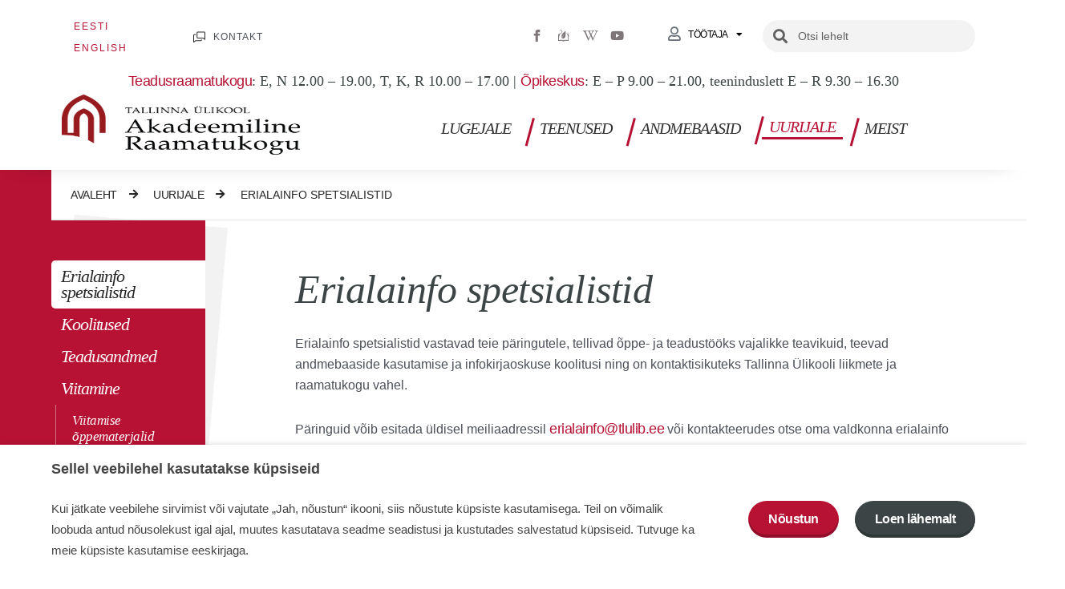

--- FILE ---
content_type: text/html; charset=UTF-8
request_url: https://www.tlulib.ee/uurijale/erialainfo-spetsialistid-2/
body_size: 40753
content:
<!DOCTYPE html>
<html lang="et">
<head>
<meta charset="UTF-8">
<meta name="viewport" content="width=device-width, initial-scale=1">
	<link rel="profile" href="https://gmpg.org/xfn/11"> 
	<script>
var theplus_ajax_url = "https://www.tlulib.ee/wp-admin/admin-ajax.php";
		var theplus_ajax_post_url = "https://www.tlulib.ee/wp-admin/admin-post.php";
		var theplus_nonce = "9510031a70";
</script>
<meta name='robots' content='index, follow, max-image-preview:large, max-snippet:-1, max-video-preview:-1' />
	<style>img:is([sizes="auto" i], [sizes^="auto," i]) { contain-intrinsic-size: 3000px 1500px }</style>
	<link rel="alternate" hreflang="et" href="https://www.tlulib.ee/uurijale/erialainfo-spetsialistid-2/" />
<link rel="alternate" hreflang="en" href="https://www.tlulib.ee/en/research/subject-librarians-2/" />
<link rel="alternate" hreflang="x-default" href="https://www.tlulib.ee/uurijale/erialainfo-spetsialistid-2/" />

	<!-- This site is optimized with the Yoast SEO plugin v26.7 - https://yoast.com/wordpress/plugins/seo/ -->
	<title>Erialainfo spetsialistid &#8212; Tallinna Ülikooli Akadeemiline Raamatukogu</title>
	<meta name="description" content="Erialainfo spetsialistid vastavad päringutele, tellivad teavikuid, teevad andmebaaside ja infokirjaoskuse koolitusi." />
	<link rel="canonical" href="https://www.tlulib.ee/uurijale/erialainfo-spetsialistid-2/" />
	<meta property="og:locale" content="et_EE" />
	<meta property="og:type" content="article" />
	<meta property="og:title" content="Erialainfo spetsialistid &#8212; Tallinna Ülikooli Akadeemiline Raamatukogu" />
	<meta property="og:description" content="Erialainfo spetsialistid vastavad päringutele, tellivad teavikuid, teevad andmebaaside ja infokirjaoskuse koolitusi." />
	<meta property="og:url" content="https://www.tlulib.ee/uurijale/erialainfo-spetsialistid-2/" />
	<meta property="og:site_name" content="Tallinna Ülikooli Akadeemiline Raamatukogu" />
	<meta property="article:publisher" content="https://www.facebook.com/TLYAR" />
	<meta property="article:modified_time" content="2025-11-06T08:26:27+00:00" />
	<meta property="og:image" content="https://www.tlulib.ee/wp-content/uploads/2025/11/akadeemiline_raamatukogu_logo.png" />
	<meta property="og:image:width" content="2339" />
	<meta property="og:image:height" content="1654" />
	<meta property="og:image:type" content="image/png" />
	<meta name="twitter:card" content="summary_large_image" />
	<meta name="twitter:site" content="@library" />
	<meta name="twitter:label1" content="Est. reading time" />
	<meta name="twitter:data1" content="1 minut" />
	<script type="application/ld+json" class="yoast-schema-graph">{"@context":"https://schema.org","@graph":[{"@type":"WebPage","@id":"https://www.tlulib.ee/uurijale/erialainfo-spetsialistid-2/","url":"https://www.tlulib.ee/uurijale/erialainfo-spetsialistid-2/","name":"Erialainfo spetsialistid &#8212; Tallinna Ülikooli Akadeemiline Raamatukogu","isPartOf":{"@id":"https://www.tlulib.ee/#website"},"datePublished":"2020-12-15T06:16:46+00:00","dateModified":"2025-11-06T08:26:27+00:00","description":"Erialainfo spetsialistid vastavad päringutele, tellivad teavikuid, teevad andmebaaside ja infokirjaoskuse koolitusi.","breadcrumb":{"@id":"https://www.tlulib.ee/uurijale/erialainfo-spetsialistid-2/#breadcrumb"},"inLanguage":"et","potentialAction":[{"@type":"ReadAction","target":["https://www.tlulib.ee/uurijale/erialainfo-spetsialistid-2/"]}]},{"@type":"BreadcrumbList","@id":"https://www.tlulib.ee/uurijale/erialainfo-spetsialistid-2/#breadcrumb","itemListElement":[{"@type":"ListItem","position":1,"name":"Home","item":"https://www.tlulib.ee/"},{"@type":"ListItem","position":2,"name":"Uurijale","item":"https://www.tlulib.ee/uurijale/"},{"@type":"ListItem","position":3,"name":"Erialainfo spetsialistid"}]},{"@type":"WebSite","@id":"https://www.tlulib.ee/#website","url":"https://www.tlulib.ee/","name":"Tallinna Ülikooli Akadeemiline Raamatukogu","description":"Tallinna Ülikooli Akadeemiline Raamatukogu","publisher":{"@id":"https://www.tlulib.ee/#organization"},"potentialAction":[{"@type":"SearchAction","target":{"@type":"EntryPoint","urlTemplate":"https://www.tlulib.ee/?s={search_term_string}"},"query-input":{"@type":"PropertyValueSpecification","valueRequired":true,"valueName":"search_term_string"}}],"inLanguage":"et"},{"@type":"Organization","@id":"https://www.tlulib.ee/#organization","name":"Tallinna Ülikooli Akadeemiline raamatukogu","url":"https://www.tlulib.ee/","logo":{"@type":"ImageObject","inLanguage":"et","@id":"https://www.tlulib.ee/#/schema/logo/image/","url":"https://www.tlulib.ee/wp-content/uploads/2020/12/Raamatukogu-logo-EST.svg","contentUrl":"https://www.tlulib.ee/wp-content/uploads/2020/12/Raamatukogu-logo-EST.svg","width":1,"height":1,"caption":"Tallinna Ülikooli Akadeemiline raamatukogu"},"image":{"@id":"https://www.tlulib.ee/#/schema/logo/image/"},"sameAs":["https://www.facebook.com/TLYAR","https://x.com/library","https://www.youtube.com/channel/UCO0ocGxeAb7vnQcPHfJp62Q","https://et.wikipedia.org/wiki/Tallinna_Ülikooli_Akadeemiline_Raamatukogu"]}]}</script>
	<!-- / Yoast SEO plugin. -->


<link rel='dns-prefetch' href='//www.googletagmanager.com' />
<link rel='dns-prefetch' href='//fonts.googleapis.com' />
<link rel="alternate" type="application/rss+xml" title="Tallinna Ülikooli Akadeemiline Raamatukogu &raquo; RSS" href="https://www.tlulib.ee/feed/" />
<link rel="alternate" type="application/rss+xml" title="Tallinna Ülikooli Akadeemiline Raamatukogu &raquo; Kommentaaride RSS" href="https://www.tlulib.ee/comments/feed/" />
<script>
window._wpemojiSettings = {"baseUrl":"https:\/\/s.w.org\/images\/core\/emoji\/15.1.0\/72x72\/","ext":".png","svgUrl":"https:\/\/s.w.org\/images\/core\/emoji\/15.1.0\/svg\/","svgExt":".svg","source":{"concatemoji":"https:\/\/www.tlulib.ee\/wp-includes\/js\/wp-emoji-release.min.js?ver=6.8.1"}};
/*! This file is auto-generated */
!function(i,n){var o,s,e;function c(e){try{var t={supportTests:e,timestamp:(new Date).valueOf()};sessionStorage.setItem(o,JSON.stringify(t))}catch(e){}}function p(e,t,n){e.clearRect(0,0,e.canvas.width,e.canvas.height),e.fillText(t,0,0);var t=new Uint32Array(e.getImageData(0,0,e.canvas.width,e.canvas.height).data),r=(e.clearRect(0,0,e.canvas.width,e.canvas.height),e.fillText(n,0,0),new Uint32Array(e.getImageData(0,0,e.canvas.width,e.canvas.height).data));return t.every(function(e,t){return e===r[t]})}function u(e,t,n){switch(t){case"flag":return n(e,"\ud83c\udff3\ufe0f\u200d\u26a7\ufe0f","\ud83c\udff3\ufe0f\u200b\u26a7\ufe0f")?!1:!n(e,"\ud83c\uddfa\ud83c\uddf3","\ud83c\uddfa\u200b\ud83c\uddf3")&&!n(e,"\ud83c\udff4\udb40\udc67\udb40\udc62\udb40\udc65\udb40\udc6e\udb40\udc67\udb40\udc7f","\ud83c\udff4\u200b\udb40\udc67\u200b\udb40\udc62\u200b\udb40\udc65\u200b\udb40\udc6e\u200b\udb40\udc67\u200b\udb40\udc7f");case"emoji":return!n(e,"\ud83d\udc26\u200d\ud83d\udd25","\ud83d\udc26\u200b\ud83d\udd25")}return!1}function f(e,t,n){var r="undefined"!=typeof WorkerGlobalScope&&self instanceof WorkerGlobalScope?new OffscreenCanvas(300,150):i.createElement("canvas"),a=r.getContext("2d",{willReadFrequently:!0}),o=(a.textBaseline="top",a.font="600 32px Arial",{});return e.forEach(function(e){o[e]=t(a,e,n)}),o}function t(e){var t=i.createElement("script");t.src=e,t.defer=!0,i.head.appendChild(t)}"undefined"!=typeof Promise&&(o="wpEmojiSettingsSupports",s=["flag","emoji"],n.supports={everything:!0,everythingExceptFlag:!0},e=new Promise(function(e){i.addEventListener("DOMContentLoaded",e,{once:!0})}),new Promise(function(t){var n=function(){try{var e=JSON.parse(sessionStorage.getItem(o));if("object"==typeof e&&"number"==typeof e.timestamp&&(new Date).valueOf()<e.timestamp+604800&&"object"==typeof e.supportTests)return e.supportTests}catch(e){}return null}();if(!n){if("undefined"!=typeof Worker&&"undefined"!=typeof OffscreenCanvas&&"undefined"!=typeof URL&&URL.createObjectURL&&"undefined"!=typeof Blob)try{var e="postMessage("+f.toString()+"("+[JSON.stringify(s),u.toString(),p.toString()].join(",")+"));",r=new Blob([e],{type:"text/javascript"}),a=new Worker(URL.createObjectURL(r),{name:"wpTestEmojiSupports"});return void(a.onmessage=function(e){c(n=e.data),a.terminate(),t(n)})}catch(e){}c(n=f(s,u,p))}t(n)}).then(function(e){for(var t in e)n.supports[t]=e[t],n.supports.everything=n.supports.everything&&n.supports[t],"flag"!==t&&(n.supports.everythingExceptFlag=n.supports.everythingExceptFlag&&n.supports[t]);n.supports.everythingExceptFlag=n.supports.everythingExceptFlag&&!n.supports.flag,n.DOMReady=!1,n.readyCallback=function(){n.DOMReady=!0}}).then(function(){return e}).then(function(){var e;n.supports.everything||(n.readyCallback(),(e=n.source||{}).concatemoji?t(e.concatemoji):e.wpemoji&&e.twemoji&&(t(e.twemoji),t(e.wpemoji)))}))}((window,document),window._wpemojiSettings);
</script>
<link rel='stylesheet' id='astra-theme-css-css' href='https://www.tlulib.ee/wp-content/themes/astra/assets/css/minified/style.min.css?ver=4.8.7' media='all' />
<style id='astra-theme-css-inline-css'>
.ast-no-sidebar .entry-content .alignfull {margin-left: calc( -50vw + 50%);margin-right: calc( -50vw + 50%);max-width: 100vw;width: 100vw;}.ast-no-sidebar .entry-content .alignwide {margin-left: calc(-41vw + 50%);margin-right: calc(-41vw + 50%);max-width: unset;width: unset;}.ast-no-sidebar .entry-content .alignfull .alignfull,.ast-no-sidebar .entry-content .alignfull .alignwide,.ast-no-sidebar .entry-content .alignwide .alignfull,.ast-no-sidebar .entry-content .alignwide .alignwide,.ast-no-sidebar .entry-content .wp-block-column .alignfull,.ast-no-sidebar .entry-content .wp-block-column .alignwide{width: 100%;margin-left: auto;margin-right: auto;}.wp-block-gallery,.blocks-gallery-grid {margin: 0;}.wp-block-separator {max-width: 100px;}.wp-block-separator.is-style-wide,.wp-block-separator.is-style-dots {max-width: none;}.entry-content .has-2-columns .wp-block-column:first-child {padding-right: 10px;}.entry-content .has-2-columns .wp-block-column:last-child {padding-left: 10px;}@media (max-width: 782px) {.entry-content .wp-block-columns .wp-block-column {flex-basis: 100%;}.entry-content .has-2-columns .wp-block-column:first-child {padding-right: 0;}.entry-content .has-2-columns .wp-block-column:last-child {padding-left: 0;}}body .entry-content .wp-block-latest-posts {margin-left: 0;}body .entry-content .wp-block-latest-posts li {list-style: none;}.ast-no-sidebar .ast-container .entry-content .wp-block-latest-posts {margin-left: 0;}.ast-header-break-point .entry-content .alignwide {margin-left: auto;margin-right: auto;}.entry-content .blocks-gallery-item img {margin-bottom: auto;}.wp-block-pullquote {border-top: 4px solid #555d66;border-bottom: 4px solid #555d66;color: #40464d;}:root{--ast-post-nav-space:0;--ast-container-default-xlg-padding:6.67em;--ast-container-default-lg-padding:5.67em;--ast-container-default-slg-padding:4.34em;--ast-container-default-md-padding:3.34em;--ast-container-default-sm-padding:6.67em;--ast-container-default-xs-padding:2.4em;--ast-container-default-xxs-padding:1.4em;--ast-code-block-background:#EEEEEE;--ast-comment-inputs-background:#FAFAFA;--ast-normal-container-width:1200px;--ast-narrow-container-width:750px;--ast-blog-title-font-weight:normal;--ast-blog-meta-weight:inherit;}html{font-size:93.75%;}a,.page-title{color:var(--ast-global-color-0);}a:hover,a:focus{color:var(--ast-global-color-1);}body,button,input,select,textarea,.ast-button,.ast-custom-button{font-family:-apple-system,BlinkMacSystemFont,Segoe UI,Roboto,Oxygen-Sans,Ubuntu,Cantarell,Helvetica Neue,sans-serif;font-weight:inherit;font-size:15px;font-size:1rem;line-height:var(--ast-body-line-height,1.65em);}blockquote{color:var(--ast-global-color-3);}.site-title{font-size:35px;font-size:2.3333333333333rem;display:block;}.site-header .site-description{font-size:15px;font-size:1rem;display:none;}.entry-title{font-size:26px;font-size:1.7333333333333rem;}.archive .ast-article-post .ast-article-inner,.blog .ast-article-post .ast-article-inner,.archive .ast-article-post .ast-article-inner:hover,.blog .ast-article-post .ast-article-inner:hover{overflow:hidden;}h1,.entry-content h1{font-size:40px;font-size:2.6666666666667rem;line-height:1.4em;}h2,.entry-content h2{font-size:32px;font-size:2.1333333333333rem;line-height:1.3em;}h3,.entry-content h3{font-size:26px;font-size:1.7333333333333rem;line-height:1.3em;}h4,.entry-content h4{font-size:24px;font-size:1.6rem;line-height:1.2em;}h5,.entry-content h5{font-size:20px;font-size:1.3333333333333rem;line-height:1.2em;}h6,.entry-content h6{font-size:16px;font-size:1.0666666666667rem;line-height:1.25em;}::selection{background-color:var(--ast-global-color-0);color:#ffffff;}body,h1,.entry-title a,.entry-content h1,h2,.entry-content h2,h3,.entry-content h3,h4,.entry-content h4,h5,.entry-content h5,h6,.entry-content h6{color:var(--ast-global-color-3);}.tagcloud a:hover,.tagcloud a:focus,.tagcloud a.current-item{color:#ffffff;border-color:var(--ast-global-color-0);background-color:var(--ast-global-color-0);}input:focus,input[type="text"]:focus,input[type="email"]:focus,input[type="url"]:focus,input[type="password"]:focus,input[type="reset"]:focus,input[type="search"]:focus,textarea:focus{border-color:var(--ast-global-color-0);}input[type="radio"]:checked,input[type=reset],input[type="checkbox"]:checked,input[type="checkbox"]:hover:checked,input[type="checkbox"]:focus:checked,input[type=range]::-webkit-slider-thumb{border-color:var(--ast-global-color-0);background-color:var(--ast-global-color-0);box-shadow:none;}.site-footer a:hover + .post-count,.site-footer a:focus + .post-count{background:var(--ast-global-color-0);border-color:var(--ast-global-color-0);}.single .nav-links .nav-previous,.single .nav-links .nav-next{color:var(--ast-global-color-0);}.entry-meta,.entry-meta *{line-height:1.45;color:var(--ast-global-color-0);}.entry-meta a:not(.ast-button):hover,.entry-meta a:not(.ast-button):hover *,.entry-meta a:not(.ast-button):focus,.entry-meta a:not(.ast-button):focus *,.page-links > .page-link,.page-links .page-link:hover,.post-navigation a:hover{color:var(--ast-global-color-1);}#cat option,.secondary .calendar_wrap thead a,.secondary .calendar_wrap thead a:visited{color:var(--ast-global-color-0);}.secondary .calendar_wrap #today,.ast-progress-val span{background:var(--ast-global-color-0);}.secondary a:hover + .post-count,.secondary a:focus + .post-count{background:var(--ast-global-color-0);border-color:var(--ast-global-color-0);}.calendar_wrap #today > a{color:#ffffff;}.page-links .page-link,.single .post-navigation a{color:var(--ast-global-color-0);}.ast-search-menu-icon .search-form button.search-submit{padding:0 4px;}.ast-search-menu-icon form.search-form{padding-right:0;}.ast-header-search .ast-search-menu-icon.ast-dropdown-active .search-form,.ast-header-search .ast-search-menu-icon.ast-dropdown-active .search-field:focus{transition:all 0.2s;}.search-form input.search-field:focus{outline:none;}.widget-title,.widget .wp-block-heading{font-size:21px;font-size:1.4rem;color:var(--ast-global-color-3);}.ast-search-menu-icon.slide-search a:focus-visible:focus-visible,.astra-search-icon:focus-visible,#close:focus-visible,a:focus-visible,.ast-menu-toggle:focus-visible,.site .skip-link:focus-visible,.wp-block-loginout input:focus-visible,.wp-block-search.wp-block-search__button-inside .wp-block-search__inside-wrapper,.ast-header-navigation-arrow:focus-visible,.woocommerce .wc-proceed-to-checkout > .checkout-button:focus-visible,.woocommerce .woocommerce-MyAccount-navigation ul li a:focus-visible,.ast-orders-table__row .ast-orders-table__cell:focus-visible,.woocommerce .woocommerce-order-details .order-again > .button:focus-visible,.woocommerce .woocommerce-message a.button.wc-forward:focus-visible,.woocommerce #minus_qty:focus-visible,.woocommerce #plus_qty:focus-visible,a#ast-apply-coupon:focus-visible,.woocommerce .woocommerce-info a:focus-visible,.woocommerce .astra-shop-summary-wrap a:focus-visible,.woocommerce a.wc-forward:focus-visible,#ast-apply-coupon:focus-visible,.woocommerce-js .woocommerce-mini-cart-item a.remove:focus-visible,#close:focus-visible,.button.search-submit:focus-visible,#search_submit:focus,.normal-search:focus-visible,.ast-header-account-wrap:focus-visible,.woocommerce .ast-on-card-button.ast-quick-view-trigger:focus{outline-style:dotted;outline-color:inherit;outline-width:thin;}input:focus,input[type="text"]:focus,input[type="email"]:focus,input[type="url"]:focus,input[type="password"]:focus,input[type="reset"]:focus,input[type="search"]:focus,input[type="number"]:focus,textarea:focus,.wp-block-search__input:focus,[data-section="section-header-mobile-trigger"] .ast-button-wrap .ast-mobile-menu-trigger-minimal:focus,.ast-mobile-popup-drawer.active .menu-toggle-close:focus,.woocommerce-ordering select.orderby:focus,#ast-scroll-top:focus,#coupon_code:focus,.woocommerce-page #comment:focus,.woocommerce #reviews #respond input#submit:focus,.woocommerce a.add_to_cart_button:focus,.woocommerce .button.single_add_to_cart_button:focus,.woocommerce .woocommerce-cart-form button:focus,.woocommerce .woocommerce-cart-form__cart-item .quantity .qty:focus,.woocommerce .woocommerce-billing-fields .woocommerce-billing-fields__field-wrapper .woocommerce-input-wrapper > .input-text:focus,.woocommerce #order_comments:focus,.woocommerce #place_order:focus,.woocommerce .woocommerce-address-fields .woocommerce-address-fields__field-wrapper .woocommerce-input-wrapper > .input-text:focus,.woocommerce .woocommerce-MyAccount-content form button:focus,.woocommerce .woocommerce-MyAccount-content .woocommerce-EditAccountForm .woocommerce-form-row .woocommerce-Input.input-text:focus,.woocommerce .ast-woocommerce-container .woocommerce-pagination ul.page-numbers li a:focus,body #content .woocommerce form .form-row .select2-container--default .select2-selection--single:focus,#ast-coupon-code:focus,.woocommerce.woocommerce-js .quantity input[type=number]:focus,.woocommerce-js .woocommerce-mini-cart-item .quantity input[type=number]:focus,.woocommerce p#ast-coupon-trigger:focus{border-style:dotted;border-color:inherit;border-width:thin;}input{outline:none;}.main-header-menu .menu-link,.ast-header-custom-item a{color:var(--ast-global-color-3);}.main-header-menu .menu-item:hover > .menu-link,.main-header-menu .menu-item:hover > .ast-menu-toggle,.main-header-menu .ast-masthead-custom-menu-items a:hover,.main-header-menu .menu-item.focus > .menu-link,.main-header-menu .menu-item.focus > .ast-menu-toggle,.main-header-menu .current-menu-item > .menu-link,.main-header-menu .current-menu-ancestor > .menu-link,.main-header-menu .current-menu-item > .ast-menu-toggle,.main-header-menu .current-menu-ancestor > .ast-menu-toggle{color:var(--ast-global-color-0);}.header-main-layout-3 .ast-main-header-bar-alignment{margin-right:auto;}.header-main-layout-2 .site-header-section-left .ast-site-identity{text-align:left;}.ast-logo-title-inline .site-logo-img{padding-right:1em;}.site-logo-img img{ transition:all 0.2s linear;}body .ast-oembed-container *{position:absolute;top:0;width:100%;height:100%;left:0;}body .wp-block-embed-pocket-casts .ast-oembed-container *{position:unset;}.ast-header-break-point .ast-mobile-menu-buttons-minimal.menu-toggle{background:transparent;color:var(--ast-global-color-0);}.ast-header-break-point .ast-mobile-menu-buttons-outline.menu-toggle{background:transparent;border:1px solid var(--ast-global-color-0);color:var(--ast-global-color-0);}.ast-header-break-point .ast-mobile-menu-buttons-fill.menu-toggle{background:var(--ast-global-color-0);}.ast-single-post-featured-section + article {margin-top: 2em;}.site-content .ast-single-post-featured-section img {width: 100%;overflow: hidden;object-fit: cover;}.site > .ast-single-related-posts-container {margin-top: 0;}@media (min-width: 922px) {.ast-desktop .ast-container--narrow {max-width: var(--ast-narrow-container-width);margin: 0 auto;}}.ast-page-builder-template .hentry {margin: 0;}.ast-page-builder-template .site-content > .ast-container {max-width: 100%;padding: 0;}.ast-page-builder-template .site .site-content #primary {padding: 0;margin: 0;}.ast-page-builder-template .no-results {text-align: center;margin: 4em auto;}.ast-page-builder-template .ast-pagination {padding: 2em;}.ast-page-builder-template .entry-header.ast-no-title.ast-no-thumbnail {margin-top: 0;}.ast-page-builder-template .entry-header.ast-header-without-markup {margin-top: 0;margin-bottom: 0;}.ast-page-builder-template .entry-header.ast-no-title.ast-no-meta {margin-bottom: 0;}.ast-page-builder-template.single .post-navigation {padding-bottom: 2em;}.ast-page-builder-template.single-post .site-content > .ast-container {max-width: 100%;}.ast-page-builder-template .entry-header {margin-top: 4em;margin-left: auto;margin-right: auto;padding-left: 20px;padding-right: 20px;}.single.ast-page-builder-template .entry-header {padding-left: 20px;padding-right: 20px;}.ast-page-builder-template .ast-archive-description {margin: 4em auto 0;padding-left: 20px;padding-right: 20px;}.ast-page-builder-template.ast-no-sidebar .entry-content .alignwide {margin-left: 0;margin-right: 0;}.footer-adv .footer-adv-overlay{border-top-style:solid;border-top-color:#7a7a7a;}.wp-block-buttons.aligncenter{justify-content:center;}@media (max-width:921px){.ast-theme-transparent-header #primary,.ast-theme-transparent-header #secondary{padding:0;}}@media (max-width:921px){.ast-plain-container.ast-no-sidebar #primary{padding:0;}}.ast-plain-container.ast-no-sidebar #primary{margin-top:0;margin-bottom:0;}@media (min-width:1200px){.wp-block-group .has-background{padding:20px;}}@media (min-width:1200px){.ast-no-sidebar.ast-separate-container .entry-content .wp-block-group.alignwide,.ast-no-sidebar.ast-separate-container .entry-content .wp-block-cover.alignwide{margin-left:-20px;margin-right:-20px;padding-left:20px;padding-right:20px;}.ast-no-sidebar.ast-separate-container .entry-content .wp-block-cover.alignfull,.ast-no-sidebar.ast-separate-container .entry-content .wp-block-group.alignfull{margin-left:-6.67em;margin-right:-6.67em;padding-left:6.67em;padding-right:6.67em;}}@media (min-width:1200px){.wp-block-cover-image.alignwide .wp-block-cover__inner-container,.wp-block-cover.alignwide .wp-block-cover__inner-container,.wp-block-cover-image.alignfull .wp-block-cover__inner-container,.wp-block-cover.alignfull .wp-block-cover__inner-container{width:100%;}}.wp-block-columns{margin-bottom:unset;}.wp-block-image.size-full{margin:2rem 0;}.wp-block-separator.has-background{padding:0;}.wp-block-gallery{margin-bottom:1.6em;}.wp-block-group{padding-top:4em;padding-bottom:4em;}.wp-block-group__inner-container .wp-block-columns:last-child,.wp-block-group__inner-container :last-child,.wp-block-table table{margin-bottom:0;}.blocks-gallery-grid{width:100%;}.wp-block-navigation-link__content{padding:5px 0;}.wp-block-group .wp-block-group .has-text-align-center,.wp-block-group .wp-block-column .has-text-align-center{max-width:100%;}.has-text-align-center{margin:0 auto;}@media (min-width:1200px){.wp-block-cover__inner-container,.alignwide .wp-block-group__inner-container,.alignfull .wp-block-group__inner-container{max-width:1200px;margin:0 auto;}.wp-block-group.alignnone,.wp-block-group.aligncenter,.wp-block-group.alignleft,.wp-block-group.alignright,.wp-block-group.alignwide,.wp-block-columns.alignwide{margin:2rem 0 1rem 0;}}@media (max-width:1200px){.wp-block-group{padding:3em;}.wp-block-group .wp-block-group{padding:1.5em;}.wp-block-columns,.wp-block-column{margin:1rem 0;}}@media (min-width:921px){.wp-block-columns .wp-block-group{padding:2em;}}@media (max-width:544px){.wp-block-cover-image .wp-block-cover__inner-container,.wp-block-cover .wp-block-cover__inner-container{width:unset;}.wp-block-cover,.wp-block-cover-image{padding:2em 0;}.wp-block-group,.wp-block-cover{padding:2em;}.wp-block-media-text__media img,.wp-block-media-text__media video{width:unset;max-width:100%;}.wp-block-media-text.has-background .wp-block-media-text__content{padding:1em;}}.wp-block-image.aligncenter{margin-left:auto;margin-right:auto;}.wp-block-table.aligncenter{margin-left:auto;margin-right:auto;}@media (min-width:544px){.entry-content .wp-block-media-text.has-media-on-the-right .wp-block-media-text__content{padding:0 8% 0 0;}.entry-content .wp-block-media-text .wp-block-media-text__content{padding:0 0 0 8%;}.ast-plain-container .site-content .entry-content .has-custom-content-position.is-position-bottom-left > *,.ast-plain-container .site-content .entry-content .has-custom-content-position.is-position-bottom-right > *,.ast-plain-container .site-content .entry-content .has-custom-content-position.is-position-top-left > *,.ast-plain-container .site-content .entry-content .has-custom-content-position.is-position-top-right > *,.ast-plain-container .site-content .entry-content .has-custom-content-position.is-position-center-right > *,.ast-plain-container .site-content .entry-content .has-custom-content-position.is-position-center-left > *{margin:0;}}@media (max-width:544px){.entry-content .wp-block-media-text .wp-block-media-text__content{padding:8% 0;}.wp-block-media-text .wp-block-media-text__media img{width:auto;max-width:100%;}}.wp-block-buttons .wp-block-button.is-style-outline .wp-block-button__link.wp-element-button,.ast-outline-button,.wp-block-uagb-buttons-child .uagb-buttons-repeater.ast-outline-button{border-top-width:2px;border-right-width:2px;border-bottom-width:2px;border-left-width:2px;font-family:inherit;font-weight:inherit;line-height:1em;}.wp-block-button .wp-block-button__link.wp-element-button.is-style-outline:not(.has-background),.wp-block-button.is-style-outline>.wp-block-button__link.wp-element-button:not(.has-background),.ast-outline-button{background-color:transparent;}.entry-content[data-ast-blocks-layout] > figure{margin-bottom:1em;}@media (max-width:921px){.ast-separate-container #primary,.ast-separate-container #secondary{padding:1.5em 0;}#primary,#secondary{padding:1.5em 0;margin:0;}.ast-left-sidebar #content > .ast-container{display:flex;flex-direction:column-reverse;width:100%;}.ast-separate-container .ast-article-post,.ast-separate-container .ast-article-single{padding:1.5em 2.14em;}.ast-author-box img.avatar{margin:20px 0 0 0;}}@media (min-width:922px){.ast-separate-container.ast-right-sidebar #primary,.ast-separate-container.ast-left-sidebar #primary{border:0;}.search-no-results.ast-separate-container #primary{margin-bottom:4em;}}.elementor-button-wrapper .elementor-button{border-style:solid;text-decoration:none;border-top-width:0;border-right-width:0;border-left-width:0;border-bottom-width:0;}body .elementor-button.elementor-size-sm,body .elementor-button.elementor-size-xs,body .elementor-button.elementor-size-md,body .elementor-button.elementor-size-lg,body .elementor-button.elementor-size-xl,body .elementor-button{padding-top:10px;padding-right:40px;padding-bottom:10px;padding-left:40px;}.elementor-button-wrapper .elementor-button{border-color:var(--ast-global-color-0);background-color:var(--ast-global-color-0);}.elementor-button-wrapper .elementor-button:hover,.elementor-button-wrapper .elementor-button:focus{color:#ffffff;background-color:var(--ast-global-color-1);border-color:var(--ast-global-color-1);}.wp-block-button .wp-block-button__link ,.elementor-button-wrapper .elementor-button{color:#ffffff;}.elementor-button-wrapper .elementor-button{line-height:1em;}.wp-block-button .wp-block-button__link:hover,.wp-block-button .wp-block-button__link:focus{color:#ffffff;background-color:var(--ast-global-color-1);border-color:var(--ast-global-color-1);}.elementor-widget-heading h1.elementor-heading-title{line-height:1.4em;}.elementor-widget-heading h2.elementor-heading-title{line-height:1.3em;}.elementor-widget-heading h3.elementor-heading-title{line-height:1.3em;}.elementor-widget-heading h4.elementor-heading-title{line-height:1.2em;}.elementor-widget-heading h5.elementor-heading-title{line-height:1.2em;}.elementor-widget-heading h6.elementor-heading-title{line-height:1.25em;}.wp-block-button .wp-block-button__link{border-top-width:0;border-right-width:0;border-left-width:0;border-bottom-width:0;border-color:var(--ast-global-color-0);background-color:var(--ast-global-color-0);color:#ffffff;font-family:inherit;font-weight:inherit;line-height:1em;padding-top:10px;padding-right:40px;padding-bottom:10px;padding-left:40px;}.menu-toggle,button,.ast-button,.ast-custom-button,.button,input#submit,input[type="button"],input[type="submit"],input[type="reset"]{border-style:solid;border-top-width:0;border-right-width:0;border-left-width:0;border-bottom-width:0;color:#ffffff;border-color:var(--ast-global-color-0);background-color:var(--ast-global-color-0);padding-top:10px;padding-right:40px;padding-bottom:10px;padding-left:40px;font-family:inherit;font-weight:inherit;line-height:1em;}button:focus,.menu-toggle:hover,button:hover,.ast-button:hover,.ast-custom-button:hover .button:hover,.ast-custom-button:hover ,input[type=reset]:hover,input[type=reset]:focus,input#submit:hover,input#submit:focus,input[type="button"]:hover,input[type="button"]:focus,input[type="submit"]:hover,input[type="submit"]:focus{color:#ffffff;background-color:var(--ast-global-color-1);border-color:var(--ast-global-color-1);}@media (max-width:921px){.ast-mobile-header-stack .main-header-bar .ast-search-menu-icon{display:inline-block;}.ast-header-break-point.ast-header-custom-item-outside .ast-mobile-header-stack .main-header-bar .ast-search-icon{margin:0;}.ast-comment-avatar-wrap img{max-width:2.5em;}.ast-comment-meta{padding:0 1.8888em 1.3333em;}.ast-separate-container .ast-comment-list li.depth-1{padding:1.5em 2.14em;}.ast-separate-container .comment-respond{padding:2em 2.14em;}}@media (min-width:544px){.ast-container{max-width:100%;}}@media (max-width:544px){.ast-separate-container .ast-article-post,.ast-separate-container .ast-article-single,.ast-separate-container .comments-title,.ast-separate-container .ast-archive-description{padding:1.5em 1em;}.ast-separate-container #content .ast-container{padding-left:0.54em;padding-right:0.54em;}.ast-separate-container .ast-comment-list .bypostauthor{padding:.5em;}.ast-search-menu-icon.ast-dropdown-active .search-field{width:170px;}.site-branding img,.site-header .site-logo-img .custom-logo-link img{max-width:100%;}} #ast-mobile-header .ast-site-header-cart-li a{pointer-events:none;}.ast-no-sidebar.ast-separate-container .entry-content .alignfull {margin-left: -6.67em;margin-right: -6.67em;width: auto;}@media (max-width: 1200px) {.ast-no-sidebar.ast-separate-container .entry-content .alignfull {margin-left: -2.4em;margin-right: -2.4em;}}@media (max-width: 768px) {.ast-no-sidebar.ast-separate-container .entry-content .alignfull {margin-left: -2.14em;margin-right: -2.14em;}}@media (max-width: 544px) {.ast-no-sidebar.ast-separate-container .entry-content .alignfull {margin-left: -1em;margin-right: -1em;}}.ast-no-sidebar.ast-separate-container .entry-content .alignwide {margin-left: -20px;margin-right: -20px;}.ast-no-sidebar.ast-separate-container .entry-content .wp-block-column .alignfull,.ast-no-sidebar.ast-separate-container .entry-content .wp-block-column .alignwide {margin-left: auto;margin-right: auto;width: 100%;}@media (max-width:921px){.site-title{display:block;}.site-header .site-description{display:none;}h1,.entry-content h1{font-size:30px;}h2,.entry-content h2{font-size:25px;}h3,.entry-content h3{font-size:20px;}}@media (max-width:544px){.site-title{display:block;}.site-header .site-description{display:none;}h1,.entry-content h1{font-size:30px;}h2,.entry-content h2{font-size:25px;}h3,.entry-content h3{font-size:20px;}}@media (max-width:921px){html{font-size:85.5%;}}@media (max-width:544px){html{font-size:85.5%;}}@media (min-width:922px){.ast-container{max-width:1240px;}}@font-face {font-family: "Astra";src: url(https://www.tlulib.ee/wp-content/themes/astra/assets/fonts/astra.woff) format("woff"),url(https://www.tlulib.ee/wp-content/themes/astra/assets/fonts/astra.ttf) format("truetype"),url(https://www.tlulib.ee/wp-content/themes/astra/assets/fonts/astra.svg#astra) format("svg");font-weight: normal;font-style: normal;font-display: fallback;}@media (max-width:921px) {.main-header-bar .main-header-bar-navigation{display:none;}}.ast-desktop .main-header-menu.submenu-with-border .sub-menu,.ast-desktop .main-header-menu.submenu-with-border .astra-full-megamenu-wrapper{border-color:var(--ast-global-color-0);}.ast-desktop .main-header-menu.submenu-with-border .sub-menu{border-top-width:2px;border-style:solid;}.ast-desktop .main-header-menu.submenu-with-border .sub-menu .sub-menu{top:-2px;}.ast-desktop .main-header-menu.submenu-with-border .sub-menu .menu-link,.ast-desktop .main-header-menu.submenu-with-border .children .menu-link{border-bottom-width:0px;border-style:solid;border-color:#eaeaea;}@media (min-width:922px){.main-header-menu .sub-menu .menu-item.ast-left-align-sub-menu:hover > .sub-menu,.main-header-menu .sub-menu .menu-item.ast-left-align-sub-menu.focus > .sub-menu{margin-left:-0px;}}.ast-small-footer{border-top-style:solid;border-top-width:1px;border-top-color:#7a7a7a;}.ast-small-footer-wrap{text-align:center;}.site .comments-area{padding-bottom:3em;}.ast-header-break-point.ast-header-custom-item-inside .main-header-bar .main-header-bar-navigation .ast-search-icon {display: none;}.ast-header-break-point.ast-header-custom-item-inside .main-header-bar .ast-search-menu-icon .search-form {padding: 0;display: block;overflow: hidden;}.ast-header-break-point .ast-header-custom-item .widget:last-child {margin-bottom: 1em;}.ast-header-custom-item .widget {margin: 0.5em;display: inline-block;vertical-align: middle;}.ast-header-custom-item .widget p {margin-bottom: 0;}.ast-header-custom-item .widget li {width: auto;}.ast-header-custom-item-inside .button-custom-menu-item .menu-link {display: none;}.ast-header-custom-item-inside.ast-header-break-point .button-custom-menu-item .ast-custom-button-link {display: none;}.ast-header-custom-item-inside.ast-header-break-point .button-custom-menu-item .menu-link {display: block;}.ast-header-break-point.ast-header-custom-item-outside .main-header-bar .ast-search-icon {margin-right: 1em;}.ast-header-break-point.ast-header-custom-item-inside .main-header-bar .ast-search-menu-icon .search-field,.ast-header-break-point.ast-header-custom-item-inside .main-header-bar .ast-search-menu-icon.ast-inline-search .search-field {width: 100%;padding-right: 5.5em;}.ast-header-break-point.ast-header-custom-item-inside .main-header-bar .ast-search-menu-icon .search-submit {display: block;position: absolute;height: 100%;top: 0;right: 0;padding: 0 1em;border-radius: 0;}.ast-header-break-point .ast-header-custom-item .ast-masthead-custom-menu-items {padding-left: 20px;padding-right: 20px;margin-bottom: 1em;margin-top: 1em;}.ast-header-custom-item-inside.ast-header-break-point .button-custom-menu-item {padding-left: 0;padding-right: 0;margin-top: 0;margin-bottom: 0;}.astra-icon-down_arrow::after {content: "\e900";font-family: Astra;}.astra-icon-close::after {content: "\e5cd";font-family: Astra;}.astra-icon-drag_handle::after {content: "\e25d";font-family: Astra;}.astra-icon-format_align_justify::after {content: "\e235";font-family: Astra;}.astra-icon-menu::after {content: "\e5d2";font-family: Astra;}.astra-icon-reorder::after {content: "\e8fe";font-family: Astra;}.astra-icon-search::after {content: "\e8b6";font-family: Astra;}.astra-icon-zoom_in::after {content: "\e56b";font-family: Astra;}.astra-icon-check-circle::after {content: "\e901";font-family: Astra;}.astra-icon-shopping-cart::after {content: "\f07a";font-family: Astra;}.astra-icon-shopping-bag::after {content: "\f290";font-family: Astra;}.astra-icon-shopping-basket::after {content: "\f291";font-family: Astra;}.astra-icon-circle-o::after {content: "\e903";font-family: Astra;}.astra-icon-certificate::after {content: "\e902";font-family: Astra;}blockquote {padding: 1.2em;}:root .has-ast-global-color-0-color{color:var(--ast-global-color-0);}:root .has-ast-global-color-0-background-color{background-color:var(--ast-global-color-0);}:root .wp-block-button .has-ast-global-color-0-color{color:var(--ast-global-color-0);}:root .wp-block-button .has-ast-global-color-0-background-color{background-color:var(--ast-global-color-0);}:root .has-ast-global-color-1-color{color:var(--ast-global-color-1);}:root .has-ast-global-color-1-background-color{background-color:var(--ast-global-color-1);}:root .wp-block-button .has-ast-global-color-1-color{color:var(--ast-global-color-1);}:root .wp-block-button .has-ast-global-color-1-background-color{background-color:var(--ast-global-color-1);}:root .has-ast-global-color-2-color{color:var(--ast-global-color-2);}:root .has-ast-global-color-2-background-color{background-color:var(--ast-global-color-2);}:root .wp-block-button .has-ast-global-color-2-color{color:var(--ast-global-color-2);}:root .wp-block-button .has-ast-global-color-2-background-color{background-color:var(--ast-global-color-2);}:root .has-ast-global-color-3-color{color:var(--ast-global-color-3);}:root .has-ast-global-color-3-background-color{background-color:var(--ast-global-color-3);}:root .wp-block-button .has-ast-global-color-3-color{color:var(--ast-global-color-3);}:root .wp-block-button .has-ast-global-color-3-background-color{background-color:var(--ast-global-color-3);}:root .has-ast-global-color-4-color{color:var(--ast-global-color-4);}:root .has-ast-global-color-4-background-color{background-color:var(--ast-global-color-4);}:root .wp-block-button .has-ast-global-color-4-color{color:var(--ast-global-color-4);}:root .wp-block-button .has-ast-global-color-4-background-color{background-color:var(--ast-global-color-4);}:root .has-ast-global-color-5-color{color:var(--ast-global-color-5);}:root .has-ast-global-color-5-background-color{background-color:var(--ast-global-color-5);}:root .wp-block-button .has-ast-global-color-5-color{color:var(--ast-global-color-5);}:root .wp-block-button .has-ast-global-color-5-background-color{background-color:var(--ast-global-color-5);}:root .has-ast-global-color-6-color{color:var(--ast-global-color-6);}:root .has-ast-global-color-6-background-color{background-color:var(--ast-global-color-6);}:root .wp-block-button .has-ast-global-color-6-color{color:var(--ast-global-color-6);}:root .wp-block-button .has-ast-global-color-6-background-color{background-color:var(--ast-global-color-6);}:root .has-ast-global-color-7-color{color:var(--ast-global-color-7);}:root .has-ast-global-color-7-background-color{background-color:var(--ast-global-color-7);}:root .wp-block-button .has-ast-global-color-7-color{color:var(--ast-global-color-7);}:root .wp-block-button .has-ast-global-color-7-background-color{background-color:var(--ast-global-color-7);}:root .has-ast-global-color-8-color{color:var(--ast-global-color-8);}:root .has-ast-global-color-8-background-color{background-color:var(--ast-global-color-8);}:root .wp-block-button .has-ast-global-color-8-color{color:var(--ast-global-color-8);}:root .wp-block-button .has-ast-global-color-8-background-color{background-color:var(--ast-global-color-8);}:root{--ast-global-color-0:#0170B9;--ast-global-color-1:#3a3a3a;--ast-global-color-2:#3a3a3a;--ast-global-color-3:#4B4F58;--ast-global-color-4:#F5F5F5;--ast-global-color-5:#FFFFFF;--ast-global-color-6:#E5E5E5;--ast-global-color-7:#424242;--ast-global-color-8:#000000;}:root {--ast-border-color : #dddddd;}.ast-single-entry-banner {-js-display: flex;display: flex;flex-direction: column;justify-content: center;text-align: center;position: relative;background: #eeeeee;}.ast-single-entry-banner[data-banner-layout="layout-1"] {max-width: 1200px;background: inherit;padding: 20px 0;}.ast-single-entry-banner[data-banner-width-type="custom"] {margin: 0 auto;width: 100%;}.ast-single-entry-banner + .site-content .entry-header {margin-bottom: 0;}.site .ast-author-avatar {--ast-author-avatar-size: ;}a.ast-underline-text {text-decoration: underline;}.ast-container > .ast-terms-link {position: relative;display: block;}a.ast-button.ast-badge-tax {padding: 4px 8px;border-radius: 3px;font-size: inherit;}header.entry-header > *:not(:last-child){margin-bottom:10px;}.ast-archive-entry-banner {-js-display: flex;display: flex;flex-direction: column;justify-content: center;text-align: center;position: relative;background: #eeeeee;}.ast-archive-entry-banner[data-banner-width-type="custom"] {margin: 0 auto;width: 100%;}.ast-archive-entry-banner[data-banner-layout="layout-1"] {background: inherit;padding: 20px 0;text-align: left;}body.archive .ast-archive-description{max-width:1200px;width:100%;text-align:left;padding-top:3em;padding-right:3em;padding-bottom:3em;padding-left:3em;}body.archive .ast-archive-description .ast-archive-title,body.archive .ast-archive-description .ast-archive-title *{font-size:40px;font-size:2.6666666666667rem;}body.archive .ast-archive-description > *:not(:last-child){margin-bottom:10px;}@media (max-width:921px){body.archive .ast-archive-description{text-align:left;}}@media (max-width:544px){body.archive .ast-archive-description{text-align:left;}}.ast-breadcrumbs .trail-browse,.ast-breadcrumbs .trail-items,.ast-breadcrumbs .trail-items li{display:inline-block;margin:0;padding:0;border:none;background:inherit;text-indent:0;text-decoration:none;}.ast-breadcrumbs .trail-browse{font-size:inherit;font-style:inherit;font-weight:inherit;color:inherit;}.ast-breadcrumbs .trail-items{list-style:none;}.trail-items li::after{padding:0 0.3em;content:"\00bb";}.trail-items li:last-of-type::after{display:none;}h1,.entry-content h1,h2,.entry-content h2,h3,.entry-content h3,h4,.entry-content h4,h5,.entry-content h5,h6,.entry-content h6{color:var(--ast-global-color-2);}.elementor-widget-heading .elementor-heading-title{margin:0;}.elementor-page .ast-menu-toggle{color:unset !important;background:unset !important;}.elementor-post.elementor-grid-item.hentry{margin-bottom:0;}.woocommerce div.product .elementor-element.elementor-products-grid .related.products ul.products li.product,.elementor-element .elementor-wc-products .woocommerce[class*='columns-'] ul.products li.product{width:auto;margin:0;float:none;}body .elementor hr{background-color:#ccc;margin:0;}.ast-left-sidebar .elementor-section.elementor-section-stretched,.ast-right-sidebar .elementor-section.elementor-section-stretched{max-width:100%;left:0 !important;}.elementor-posts-container [CLASS*="ast-width-"]{width:100%;}.elementor-template-full-width .ast-container{display:block;}.elementor-screen-only,.screen-reader-text,.screen-reader-text span,.ui-helper-hidden-accessible{top:0 !important;}@media (max-width:544px){.elementor-element .elementor-wc-products .woocommerce[class*="columns-"] ul.products li.product{width:auto;margin:0;}.elementor-element .woocommerce .woocommerce-result-count{float:none;}}.ast-header-break-point .main-header-bar{border-bottom-width:1px;}@media (min-width:922px){.main-header-bar{border-bottom-width:1px;}}.main-header-menu .menu-item, #astra-footer-menu .menu-item, .main-header-bar .ast-masthead-custom-menu-items{-js-display:flex;display:flex;-webkit-box-pack:center;-webkit-justify-content:center;-moz-box-pack:center;-ms-flex-pack:center;justify-content:center;-webkit-box-orient:vertical;-webkit-box-direction:normal;-webkit-flex-direction:column;-moz-box-orient:vertical;-moz-box-direction:normal;-ms-flex-direction:column;flex-direction:column;}.main-header-menu > .menu-item > .menu-link, #astra-footer-menu > .menu-item > .menu-link{height:100%;-webkit-box-align:center;-webkit-align-items:center;-moz-box-align:center;-ms-flex-align:center;align-items:center;-js-display:flex;display:flex;}.ast-primary-menu-disabled .main-header-bar .ast-masthead-custom-menu-items{flex:unset;}.main-header-menu .sub-menu .menu-item.menu-item-has-children > .menu-link:after{position:absolute;right:1em;top:50%;transform:translate(0,-50%) rotate(270deg);}.ast-header-break-point .main-header-bar .main-header-bar-navigation .page_item_has_children > .ast-menu-toggle::before, .ast-header-break-point .main-header-bar .main-header-bar-navigation .menu-item-has-children > .ast-menu-toggle::before, .ast-mobile-popup-drawer .main-header-bar-navigation .menu-item-has-children>.ast-menu-toggle::before, .ast-header-break-point .ast-mobile-header-wrap .main-header-bar-navigation .menu-item-has-children > .ast-menu-toggle::before{font-weight:bold;content:"\e900";font-family:Astra;text-decoration:inherit;display:inline-block;}.ast-header-break-point .main-navigation ul.sub-menu .menu-item .menu-link:before{content:"\e900";font-family:Astra;font-size:.65em;text-decoration:inherit;display:inline-block;transform:translate(0, -2px) rotateZ(270deg);margin-right:5px;}.widget_search .search-form:after{font-family:Astra;font-size:1.2em;font-weight:normal;content:"\e8b6";position:absolute;top:50%;right:15px;transform:translate(0, -50%);}.astra-search-icon::before{content:"\e8b6";font-family:Astra;font-style:normal;font-weight:normal;text-decoration:inherit;text-align:center;-webkit-font-smoothing:antialiased;-moz-osx-font-smoothing:grayscale;z-index:3;}.main-header-bar .main-header-bar-navigation .page_item_has_children > a:after, .main-header-bar .main-header-bar-navigation .menu-item-has-children > a:after, .menu-item-has-children .ast-header-navigation-arrow:after{content:"\e900";display:inline-block;font-family:Astra;font-size:.6rem;font-weight:bold;text-rendering:auto;-webkit-font-smoothing:antialiased;-moz-osx-font-smoothing:grayscale;margin-left:10px;line-height:normal;}.menu-item-has-children .sub-menu .ast-header-navigation-arrow:after{margin-left:0;}.ast-mobile-popup-drawer .main-header-bar-navigation .ast-submenu-expanded>.ast-menu-toggle::before{transform:rotateX(180deg);}.ast-header-break-point .main-header-bar-navigation .menu-item-has-children > .menu-link:after{display:none;}@media (min-width:922px){.ast-builder-menu .main-navigation > ul > li:last-child a{margin-right:0;}}.ast-separate-container .ast-article-inner{background-color:transparent;background-image:none;}.ast-separate-container .ast-article-post{background-color:var(--ast-global-color-5);}@media (max-width:921px){.ast-separate-container .ast-article-post{background-color:var(--ast-global-color-5);}}@media (max-width:544px){.ast-separate-container .ast-article-post{background-color:var(--ast-global-color-5);}}.ast-separate-container .ast-article-single:not(.ast-related-post), .woocommerce.ast-separate-container .ast-woocommerce-container, .ast-separate-container .error-404, .ast-separate-container .no-results, .single.ast-separate-container  .ast-author-meta, .ast-separate-container .related-posts-title-wrapper,.ast-separate-container .comments-count-wrapper, .ast-box-layout.ast-plain-container .site-content,.ast-padded-layout.ast-plain-container .site-content, .ast-separate-container .ast-archive-description, .ast-separate-container .comments-area .comment-respond, .ast-separate-container .comments-area .ast-comment-list li, .ast-separate-container .comments-area .comments-title{background-color:var(--ast-global-color-5);}@media (max-width:921px){.ast-separate-container .ast-article-single:not(.ast-related-post), .woocommerce.ast-separate-container .ast-woocommerce-container, .ast-separate-container .error-404, .ast-separate-container .no-results, .single.ast-separate-container  .ast-author-meta, .ast-separate-container .related-posts-title-wrapper,.ast-separate-container .comments-count-wrapper, .ast-box-layout.ast-plain-container .site-content,.ast-padded-layout.ast-plain-container .site-content, .ast-separate-container .ast-archive-description{background-color:var(--ast-global-color-5);}}@media (max-width:544px){.ast-separate-container .ast-article-single:not(.ast-related-post), .woocommerce.ast-separate-container .ast-woocommerce-container, .ast-separate-container .error-404, .ast-separate-container .no-results, .single.ast-separate-container  .ast-author-meta, .ast-separate-container .related-posts-title-wrapper,.ast-separate-container .comments-count-wrapper, .ast-box-layout.ast-plain-container .site-content,.ast-padded-layout.ast-plain-container .site-content, .ast-separate-container .ast-archive-description{background-color:var(--ast-global-color-5);}}.ast-separate-container.ast-two-container #secondary .widget{background-color:var(--ast-global-color-5);}@media (max-width:921px){.ast-separate-container.ast-two-container #secondary .widget{background-color:var(--ast-global-color-5);}}@media (max-width:544px){.ast-separate-container.ast-two-container #secondary .widget{background-color:var(--ast-global-color-5);}}:root{--e-global-color-astglobalcolor0:#0170B9;--e-global-color-astglobalcolor1:#3a3a3a;--e-global-color-astglobalcolor2:#3a3a3a;--e-global-color-astglobalcolor3:#4B4F58;--e-global-color-astglobalcolor4:#F5F5F5;--e-global-color-astglobalcolor5:#FFFFFF;--e-global-color-astglobalcolor6:#E5E5E5;--e-global-color-astglobalcolor7:#424242;--e-global-color-astglobalcolor8:#000000;}
</style>
<style id='wp-emoji-styles-inline-css'>

	img.wp-smiley, img.emoji {
		display: inline !important;
		border: none !important;
		box-shadow: none !important;
		height: 1em !important;
		width: 1em !important;
		margin: 0 0.07em !important;
		vertical-align: -0.1em !important;
		background: none !important;
		padding: 0 !important;
	}
</style>
<style id='filebird-block-filebird-gallery-style-inline-css'>
ul.filebird-block-filebird-gallery{margin:auto!important;padding:0!important;width:100%}ul.filebird-block-filebird-gallery.layout-grid{display:grid;grid-gap:20px;align-items:stretch;grid-template-columns:repeat(var(--columns),1fr);justify-items:stretch}ul.filebird-block-filebird-gallery.layout-grid li img{border:1px solid #ccc;box-shadow:2px 2px 6px 0 rgba(0,0,0,.3);height:100%;max-width:100%;-o-object-fit:cover;object-fit:cover;width:100%}ul.filebird-block-filebird-gallery.layout-masonry{-moz-column-count:var(--columns);-moz-column-gap:var(--space);column-gap:var(--space);-moz-column-width:var(--min-width);columns:var(--min-width) var(--columns);display:block;overflow:auto}ul.filebird-block-filebird-gallery.layout-masonry li{margin-bottom:var(--space)}ul.filebird-block-filebird-gallery li{list-style:none}ul.filebird-block-filebird-gallery li figure{height:100%;margin:0;padding:0;position:relative;width:100%}ul.filebird-block-filebird-gallery li figure figcaption{background:linear-gradient(0deg,rgba(0,0,0,.7),rgba(0,0,0,.3) 70%,transparent);bottom:0;box-sizing:border-box;color:#fff;font-size:.8em;margin:0;max-height:100%;overflow:auto;padding:3em .77em .7em;position:absolute;text-align:center;width:100%;z-index:2}ul.filebird-block-filebird-gallery li figure figcaption a{color:inherit}

</style>
<style id='global-styles-inline-css'>
:root{--wp--preset--aspect-ratio--square: 1;--wp--preset--aspect-ratio--4-3: 4/3;--wp--preset--aspect-ratio--3-4: 3/4;--wp--preset--aspect-ratio--3-2: 3/2;--wp--preset--aspect-ratio--2-3: 2/3;--wp--preset--aspect-ratio--16-9: 16/9;--wp--preset--aspect-ratio--9-16: 9/16;--wp--preset--color--black: #000000;--wp--preset--color--cyan-bluish-gray: #abb8c3;--wp--preset--color--white: #ffffff;--wp--preset--color--pale-pink: #f78da7;--wp--preset--color--vivid-red: #cf2e2e;--wp--preset--color--luminous-vivid-orange: #ff6900;--wp--preset--color--luminous-vivid-amber: #fcb900;--wp--preset--color--light-green-cyan: #7bdcb5;--wp--preset--color--vivid-green-cyan: #00d084;--wp--preset--color--pale-cyan-blue: #8ed1fc;--wp--preset--color--vivid-cyan-blue: #0693e3;--wp--preset--color--vivid-purple: #9b51e0;--wp--preset--color--ast-global-color-0: var(--ast-global-color-0);--wp--preset--color--ast-global-color-1: var(--ast-global-color-1);--wp--preset--color--ast-global-color-2: var(--ast-global-color-2);--wp--preset--color--ast-global-color-3: var(--ast-global-color-3);--wp--preset--color--ast-global-color-4: var(--ast-global-color-4);--wp--preset--color--ast-global-color-5: var(--ast-global-color-5);--wp--preset--color--ast-global-color-6: var(--ast-global-color-6);--wp--preset--color--ast-global-color-7: var(--ast-global-color-7);--wp--preset--color--ast-global-color-8: var(--ast-global-color-8);--wp--preset--gradient--vivid-cyan-blue-to-vivid-purple: linear-gradient(135deg,rgba(6,147,227,1) 0%,rgb(155,81,224) 100%);--wp--preset--gradient--light-green-cyan-to-vivid-green-cyan: linear-gradient(135deg,rgb(122,220,180) 0%,rgb(0,208,130) 100%);--wp--preset--gradient--luminous-vivid-amber-to-luminous-vivid-orange: linear-gradient(135deg,rgba(252,185,0,1) 0%,rgba(255,105,0,1) 100%);--wp--preset--gradient--luminous-vivid-orange-to-vivid-red: linear-gradient(135deg,rgba(255,105,0,1) 0%,rgb(207,46,46) 100%);--wp--preset--gradient--very-light-gray-to-cyan-bluish-gray: linear-gradient(135deg,rgb(238,238,238) 0%,rgb(169,184,195) 100%);--wp--preset--gradient--cool-to-warm-spectrum: linear-gradient(135deg,rgb(74,234,220) 0%,rgb(151,120,209) 20%,rgb(207,42,186) 40%,rgb(238,44,130) 60%,rgb(251,105,98) 80%,rgb(254,248,76) 100%);--wp--preset--gradient--blush-light-purple: linear-gradient(135deg,rgb(255,206,236) 0%,rgb(152,150,240) 100%);--wp--preset--gradient--blush-bordeaux: linear-gradient(135deg,rgb(254,205,165) 0%,rgb(254,45,45) 50%,rgb(107,0,62) 100%);--wp--preset--gradient--luminous-dusk: linear-gradient(135deg,rgb(255,203,112) 0%,rgb(199,81,192) 50%,rgb(65,88,208) 100%);--wp--preset--gradient--pale-ocean: linear-gradient(135deg,rgb(255,245,203) 0%,rgb(182,227,212) 50%,rgb(51,167,181) 100%);--wp--preset--gradient--electric-grass: linear-gradient(135deg,rgb(202,248,128) 0%,rgb(113,206,126) 100%);--wp--preset--gradient--midnight: linear-gradient(135deg,rgb(2,3,129) 0%,rgb(40,116,252) 100%);--wp--preset--font-size--small: 13px;--wp--preset--font-size--medium: 20px;--wp--preset--font-size--large: 36px;--wp--preset--font-size--x-large: 42px;--wp--preset--spacing--20: 0.44rem;--wp--preset--spacing--30: 0.67rem;--wp--preset--spacing--40: 1rem;--wp--preset--spacing--50: 1.5rem;--wp--preset--spacing--60: 2.25rem;--wp--preset--spacing--70: 3.38rem;--wp--preset--spacing--80: 5.06rem;--wp--preset--shadow--natural: 6px 6px 9px rgba(0, 0, 0, 0.2);--wp--preset--shadow--deep: 12px 12px 50px rgba(0, 0, 0, 0.4);--wp--preset--shadow--sharp: 6px 6px 0px rgba(0, 0, 0, 0.2);--wp--preset--shadow--outlined: 6px 6px 0px -3px rgba(255, 255, 255, 1), 6px 6px rgba(0, 0, 0, 1);--wp--preset--shadow--crisp: 6px 6px 0px rgba(0, 0, 0, 1);}:root { --wp--style--global--content-size: var(--wp--custom--ast-content-width-size);--wp--style--global--wide-size: var(--wp--custom--ast-wide-width-size); }:where(body) { margin: 0; }.wp-site-blocks > .alignleft { float: left; margin-right: 2em; }.wp-site-blocks > .alignright { float: right; margin-left: 2em; }.wp-site-blocks > .aligncenter { justify-content: center; margin-left: auto; margin-right: auto; }:where(.wp-site-blocks) > * { margin-block-start: 24px; margin-block-end: 0; }:where(.wp-site-blocks) > :first-child { margin-block-start: 0; }:where(.wp-site-blocks) > :last-child { margin-block-end: 0; }:root { --wp--style--block-gap: 24px; }:root :where(.is-layout-flow) > :first-child{margin-block-start: 0;}:root :where(.is-layout-flow) > :last-child{margin-block-end: 0;}:root :where(.is-layout-flow) > *{margin-block-start: 24px;margin-block-end: 0;}:root :where(.is-layout-constrained) > :first-child{margin-block-start: 0;}:root :where(.is-layout-constrained) > :last-child{margin-block-end: 0;}:root :where(.is-layout-constrained) > *{margin-block-start: 24px;margin-block-end: 0;}:root :where(.is-layout-flex){gap: 24px;}:root :where(.is-layout-grid){gap: 24px;}.is-layout-flow > .alignleft{float: left;margin-inline-start: 0;margin-inline-end: 2em;}.is-layout-flow > .alignright{float: right;margin-inline-start: 2em;margin-inline-end: 0;}.is-layout-flow > .aligncenter{margin-left: auto !important;margin-right: auto !important;}.is-layout-constrained > .alignleft{float: left;margin-inline-start: 0;margin-inline-end: 2em;}.is-layout-constrained > .alignright{float: right;margin-inline-start: 2em;margin-inline-end: 0;}.is-layout-constrained > .aligncenter{margin-left: auto !important;margin-right: auto !important;}.is-layout-constrained > :where(:not(.alignleft):not(.alignright):not(.alignfull)){max-width: var(--wp--style--global--content-size);margin-left: auto !important;margin-right: auto !important;}.is-layout-constrained > .alignwide{max-width: var(--wp--style--global--wide-size);}body .is-layout-flex{display: flex;}.is-layout-flex{flex-wrap: wrap;align-items: center;}.is-layout-flex > :is(*, div){margin: 0;}body .is-layout-grid{display: grid;}.is-layout-grid > :is(*, div){margin: 0;}body{padding-top: 0px;padding-right: 0px;padding-bottom: 0px;padding-left: 0px;}a:where(:not(.wp-element-button)){text-decoration: none;}:root :where(.wp-element-button, .wp-block-button__link){background-color: #32373c;border-width: 0;color: #fff;font-family: inherit;font-size: inherit;line-height: inherit;padding: calc(0.667em + 2px) calc(1.333em + 2px);text-decoration: none;}.has-black-color{color: var(--wp--preset--color--black) !important;}.has-cyan-bluish-gray-color{color: var(--wp--preset--color--cyan-bluish-gray) !important;}.has-white-color{color: var(--wp--preset--color--white) !important;}.has-pale-pink-color{color: var(--wp--preset--color--pale-pink) !important;}.has-vivid-red-color{color: var(--wp--preset--color--vivid-red) !important;}.has-luminous-vivid-orange-color{color: var(--wp--preset--color--luminous-vivid-orange) !important;}.has-luminous-vivid-amber-color{color: var(--wp--preset--color--luminous-vivid-amber) !important;}.has-light-green-cyan-color{color: var(--wp--preset--color--light-green-cyan) !important;}.has-vivid-green-cyan-color{color: var(--wp--preset--color--vivid-green-cyan) !important;}.has-pale-cyan-blue-color{color: var(--wp--preset--color--pale-cyan-blue) !important;}.has-vivid-cyan-blue-color{color: var(--wp--preset--color--vivid-cyan-blue) !important;}.has-vivid-purple-color{color: var(--wp--preset--color--vivid-purple) !important;}.has-ast-global-color-0-color{color: var(--wp--preset--color--ast-global-color-0) !important;}.has-ast-global-color-1-color{color: var(--wp--preset--color--ast-global-color-1) !important;}.has-ast-global-color-2-color{color: var(--wp--preset--color--ast-global-color-2) !important;}.has-ast-global-color-3-color{color: var(--wp--preset--color--ast-global-color-3) !important;}.has-ast-global-color-4-color{color: var(--wp--preset--color--ast-global-color-4) !important;}.has-ast-global-color-5-color{color: var(--wp--preset--color--ast-global-color-5) !important;}.has-ast-global-color-6-color{color: var(--wp--preset--color--ast-global-color-6) !important;}.has-ast-global-color-7-color{color: var(--wp--preset--color--ast-global-color-7) !important;}.has-ast-global-color-8-color{color: var(--wp--preset--color--ast-global-color-8) !important;}.has-black-background-color{background-color: var(--wp--preset--color--black) !important;}.has-cyan-bluish-gray-background-color{background-color: var(--wp--preset--color--cyan-bluish-gray) !important;}.has-white-background-color{background-color: var(--wp--preset--color--white) !important;}.has-pale-pink-background-color{background-color: var(--wp--preset--color--pale-pink) !important;}.has-vivid-red-background-color{background-color: var(--wp--preset--color--vivid-red) !important;}.has-luminous-vivid-orange-background-color{background-color: var(--wp--preset--color--luminous-vivid-orange) !important;}.has-luminous-vivid-amber-background-color{background-color: var(--wp--preset--color--luminous-vivid-amber) !important;}.has-light-green-cyan-background-color{background-color: var(--wp--preset--color--light-green-cyan) !important;}.has-vivid-green-cyan-background-color{background-color: var(--wp--preset--color--vivid-green-cyan) !important;}.has-pale-cyan-blue-background-color{background-color: var(--wp--preset--color--pale-cyan-blue) !important;}.has-vivid-cyan-blue-background-color{background-color: var(--wp--preset--color--vivid-cyan-blue) !important;}.has-vivid-purple-background-color{background-color: var(--wp--preset--color--vivid-purple) !important;}.has-ast-global-color-0-background-color{background-color: var(--wp--preset--color--ast-global-color-0) !important;}.has-ast-global-color-1-background-color{background-color: var(--wp--preset--color--ast-global-color-1) !important;}.has-ast-global-color-2-background-color{background-color: var(--wp--preset--color--ast-global-color-2) !important;}.has-ast-global-color-3-background-color{background-color: var(--wp--preset--color--ast-global-color-3) !important;}.has-ast-global-color-4-background-color{background-color: var(--wp--preset--color--ast-global-color-4) !important;}.has-ast-global-color-5-background-color{background-color: var(--wp--preset--color--ast-global-color-5) !important;}.has-ast-global-color-6-background-color{background-color: var(--wp--preset--color--ast-global-color-6) !important;}.has-ast-global-color-7-background-color{background-color: var(--wp--preset--color--ast-global-color-7) !important;}.has-ast-global-color-8-background-color{background-color: var(--wp--preset--color--ast-global-color-8) !important;}.has-black-border-color{border-color: var(--wp--preset--color--black) !important;}.has-cyan-bluish-gray-border-color{border-color: var(--wp--preset--color--cyan-bluish-gray) !important;}.has-white-border-color{border-color: var(--wp--preset--color--white) !important;}.has-pale-pink-border-color{border-color: var(--wp--preset--color--pale-pink) !important;}.has-vivid-red-border-color{border-color: var(--wp--preset--color--vivid-red) !important;}.has-luminous-vivid-orange-border-color{border-color: var(--wp--preset--color--luminous-vivid-orange) !important;}.has-luminous-vivid-amber-border-color{border-color: var(--wp--preset--color--luminous-vivid-amber) !important;}.has-light-green-cyan-border-color{border-color: var(--wp--preset--color--light-green-cyan) !important;}.has-vivid-green-cyan-border-color{border-color: var(--wp--preset--color--vivid-green-cyan) !important;}.has-pale-cyan-blue-border-color{border-color: var(--wp--preset--color--pale-cyan-blue) !important;}.has-vivid-cyan-blue-border-color{border-color: var(--wp--preset--color--vivid-cyan-blue) !important;}.has-vivid-purple-border-color{border-color: var(--wp--preset--color--vivid-purple) !important;}.has-ast-global-color-0-border-color{border-color: var(--wp--preset--color--ast-global-color-0) !important;}.has-ast-global-color-1-border-color{border-color: var(--wp--preset--color--ast-global-color-1) !important;}.has-ast-global-color-2-border-color{border-color: var(--wp--preset--color--ast-global-color-2) !important;}.has-ast-global-color-3-border-color{border-color: var(--wp--preset--color--ast-global-color-3) !important;}.has-ast-global-color-4-border-color{border-color: var(--wp--preset--color--ast-global-color-4) !important;}.has-ast-global-color-5-border-color{border-color: var(--wp--preset--color--ast-global-color-5) !important;}.has-ast-global-color-6-border-color{border-color: var(--wp--preset--color--ast-global-color-6) !important;}.has-ast-global-color-7-border-color{border-color: var(--wp--preset--color--ast-global-color-7) !important;}.has-ast-global-color-8-border-color{border-color: var(--wp--preset--color--ast-global-color-8) !important;}.has-vivid-cyan-blue-to-vivid-purple-gradient-background{background: var(--wp--preset--gradient--vivid-cyan-blue-to-vivid-purple) !important;}.has-light-green-cyan-to-vivid-green-cyan-gradient-background{background: var(--wp--preset--gradient--light-green-cyan-to-vivid-green-cyan) !important;}.has-luminous-vivid-amber-to-luminous-vivid-orange-gradient-background{background: var(--wp--preset--gradient--luminous-vivid-amber-to-luminous-vivid-orange) !important;}.has-luminous-vivid-orange-to-vivid-red-gradient-background{background: var(--wp--preset--gradient--luminous-vivid-orange-to-vivid-red) !important;}.has-very-light-gray-to-cyan-bluish-gray-gradient-background{background: var(--wp--preset--gradient--very-light-gray-to-cyan-bluish-gray) !important;}.has-cool-to-warm-spectrum-gradient-background{background: var(--wp--preset--gradient--cool-to-warm-spectrum) !important;}.has-blush-light-purple-gradient-background{background: var(--wp--preset--gradient--blush-light-purple) !important;}.has-blush-bordeaux-gradient-background{background: var(--wp--preset--gradient--blush-bordeaux) !important;}.has-luminous-dusk-gradient-background{background: var(--wp--preset--gradient--luminous-dusk) !important;}.has-pale-ocean-gradient-background{background: var(--wp--preset--gradient--pale-ocean) !important;}.has-electric-grass-gradient-background{background: var(--wp--preset--gradient--electric-grass) !important;}.has-midnight-gradient-background{background: var(--wp--preset--gradient--midnight) !important;}.has-small-font-size{font-size: var(--wp--preset--font-size--small) !important;}.has-medium-font-size{font-size: var(--wp--preset--font-size--medium) !important;}.has-large-font-size{font-size: var(--wp--preset--font-size--large) !important;}.has-x-large-font-size{font-size: var(--wp--preset--font-size--x-large) !important;}
:root :where(.wp-block-pullquote){font-size: 1.5em;line-height: 1.6;}
</style>
<link rel='stylesheet' id='cookie-law-info-css' href='https://www.tlulib.ee/wp-content/plugins/webtoffee-gdpr-cookie-consent/public/css/cookie-law-info-public.css?ver=2.3.3' media='all' />
<link rel='stylesheet' id='cookie-law-info-gdpr-css' href='https://www.tlulib.ee/wp-content/plugins/webtoffee-gdpr-cookie-consent/public/css/cookie-law-info-gdpr.css?ver=2.3.3' media='all' />
<style id='cookie-law-info-gdpr-inline-css'>
.cli-modal-content, .cli-tab-content { background-color: #ffffff; }.cli-privacy-content-text, .cli-modal .cli-modal-dialog, .cli-tab-container p, a.cli-privacy-readmore { color: #000000; }.cli-tab-header { background-color: #f2f2f2; }.cli-tab-header, .cli-tab-header a.cli-nav-link,span.cli-necessary-caption,.cli-switch .cli-slider:after { color: #000000; }.cli-switch .cli-slider:before { background-color: #ffffff; }.cli-switch input:checked + .cli-slider:before { background-color: #ffffff; }.cli-switch .cli-slider { background-color: #e3e1e8; }.cli-switch input:checked + .cli-slider { background-color: #28a745; }.cli-modal-close svg { fill: #000000; }.cli-tab-footer .wt-cli-privacy-accept-all-btn { background-color: #00acad; color: #ffffff}.cli-tab-footer .wt-cli-privacy-accept-btn { background-color: #00acad; color: #ffffff}.cli-tab-header a:before{ border-right: 1px solid #000000; border-bottom: 1px solid #000000; }
</style>
<link rel='stylesheet' id='wpml-legacy-horizontal-list-0-css' href='https://www.tlulib.ee/wp-content/plugins/sitepress-multilingual-cms/templates/language-switchers/legacy-list-horizontal/style.min.css?ver=1' media='all' />
<style id='wpml-legacy-horizontal-list-0-inline-css'>
.wpml-ls-link { font-family: Arial, Helvetica, sans-serif !important; font-size: 12px !important; letter-spacing: 2px !important; }
</style>
<link rel='stylesheet' id='search-filter-plugin-styles-css' href='https://www.tlulib.ee/wp-content/plugins/search-filter-pro/public/assets/css/search-filter.min.css?ver=2.5.13' media='all' />
<link rel='stylesheet' id='theplus-front-css-css' href='//www.tlulib.ee/wp-content/uploads/theplus-addons/theplus.min.css?ver=1762417587' media='all' />
<link rel='stylesheet' id='plus-pre-loader-css-css' href='//www.tlulib.ee/wp-content/plugins/theplus_elementor_addon/assets/css/main/pre-loader/plus-pre-loader.min.css?ver=5.1.3' media='all' />
<link rel='stylesheet' id='plus-icons-mind-css-css' href='//www.tlulib.ee/wp-content/plugins/theplus_elementor_addon/assets/css/extra/iconsmind.min.css?ver=5.1.3' media='all' />
<link rel='stylesheet' id='elementor-frontend-css' href='https://www.tlulib.ee/wp-content/uploads/elementor/css/custom-frontend.min.css?ver=1756118856' media='all' />
<link rel='stylesheet' id='widget-icon-box-css' href='https://www.tlulib.ee/wp-content/uploads/elementor/css/custom-widget-icon-box.min.css?ver=1756118856' media='all' />
<link rel='stylesheet' id='widget-social-icons-css' href='https://www.tlulib.ee/wp-content/plugins/elementor/assets/css/widget-social-icons.min.css?ver=3.25.10' media='all' />
<link rel='stylesheet' id='e-apple-webkit-css' href='https://www.tlulib.ee/wp-content/uploads/elementor/css/custom-apple-webkit.min.css?ver=1756118856' media='all' />
<link rel='stylesheet' id='widget-nav-menu-css' href='https://www.tlulib.ee/wp-content/uploads/elementor/css/custom-pro-widget-nav-menu.min.css?ver=1756118856' media='all' />
<link rel='stylesheet' id='widget-search-form-css' href='https://www.tlulib.ee/wp-content/plugins/elementor-pro/assets/css/widget-search-form.min.css?ver=3.25.4' media='all' />
<link rel='stylesheet' id='elementor-icons-shared-0-css' href='https://www.tlulib.ee/wp-content/plugins/elementor/assets/lib/font-awesome/css/fontawesome.min.css?ver=5.15.3' media='all' />
<link rel='stylesheet' id='elementor-icons-fa-solid-css' href='https://www.tlulib.ee/wp-content/plugins/elementor/assets/lib/font-awesome/css/solid.min.css?ver=5.15.3' media='all' />
<link rel='stylesheet' id='widget-text-editor-css' href='https://www.tlulib.ee/wp-content/plugins/elementor/assets/css/widget-text-editor.min.css?ver=3.25.10' media='all' />
<link rel='stylesheet' id='widget-image-css' href='https://www.tlulib.ee/wp-content/plugins/elementor/assets/css/widget-image.min.css?ver=3.25.10' media='all' />
<link rel='stylesheet' id='widget-spacer-css' href='https://www.tlulib.ee/wp-content/plugins/elementor/assets/css/widget-spacer.min.css?ver=3.25.10' media='all' />
<link rel='stylesheet' id='widget-heading-css' href='https://www.tlulib.ee/wp-content/plugins/elementor/assets/css/widget-heading.min.css?ver=3.25.10' media='all' />
<link rel='stylesheet' id='e-animation-grow-css' href='https://www.tlulib.ee/wp-content/plugins/elementor/assets/lib/animations/styles/e-animation-grow.min.css?ver=3.25.10' media='all' />
<link rel='stylesheet' id='elementor-icons-css' href='https://www.tlulib.ee/wp-content/plugins/elementor/assets/lib/eicons/css/elementor-icons.min.css?ver=5.32.0' media='all' />
<link rel='stylesheet' id='swiper-css' href='https://www.tlulib.ee/wp-content/plugins/elementor/assets/lib/swiper/v8/css/swiper.min.css?ver=8.4.5' media='all' />
<link rel='stylesheet' id='e-swiper-css' href='https://www.tlulib.ee/wp-content/plugins/elementor/assets/css/conditionals/e-swiper.min.css?ver=3.25.10' media='all' />
<link rel='stylesheet' id='elementor-post-4-css' href='https://www.tlulib.ee/wp-content/uploads/elementor/css/post-4.css?ver=1756118856' media='all' />
<link rel='stylesheet' id='e-popup-style-css' href='https://www.tlulib.ee/wp-content/plugins/elementor-pro/assets/css/conditionals/popup.min.css?ver=3.25.4' media='all' />
<link rel='stylesheet' id='font-awesome-5-all-css' href='https://www.tlulib.ee/wp-content/plugins/elementor/assets/lib/font-awesome/css/all.min.css?ver=3.25.10' media='all' />
<link rel='stylesheet' id='font-awesome-4-shim-css' href='https://www.tlulib.ee/wp-content/plugins/elementor/assets/lib/font-awesome/css/v4-shims.min.css?ver=3.25.10' media='all' />
<link rel='stylesheet' id='elementor-post-181-css' href='https://www.tlulib.ee/wp-content/uploads/elementor/css/post-181.css?ver=1762417587' media='all' />
<link rel='stylesheet' id='elementor-post-41-css' href='https://www.tlulib.ee/wp-content/uploads/elementor/css/post-41.css?ver=1756118857' media='all' />
<link rel='stylesheet' id='fluentform-elementor-widget-css' href='https://www.tlulib.ee/wp-content/plugins/fluentform/assets/css/fluent-forms-elementor-widget.css?ver=6.1.14' media='all' />
<link rel='stylesheet' id='elementor-post-339-css' href='https://www.tlulib.ee/wp-content/uploads/elementor/css/post-339.css?ver=1756118857' media='all' />
<link rel='stylesheet' id='elementor-post-6991-css' href='https://www.tlulib.ee/wp-content/uploads/elementor/css/post-6991.css?ver=1756119284' media='all' />
<link rel='stylesheet' id='tlulib-theme-css-css' href='https://www.tlulib.ee/wp-content/themes/tlulib/style.css?ver=1.0.0' media='all' />
<link rel='stylesheet' id='spf-google-web-fonts-_sptp_generator-css' href='//fonts.googleapis.com/css?family=Open%20Sans:600|Open%20Sans:600|Open%20Sans|Open%20Sans:300|Open%20Sans|Open%20Sans:400' media='all' />
<link rel='stylesheet' id='google-fonts-1-css' href='https://fonts.googleapis.com/css?family=Roboto+Slab%3A100%2C100italic%2C200%2C200italic%2C300%2C300italic%2C400%2C400italic%2C500%2C500italic%2C600%2C600italic%2C700%2C700italic%2C800%2C800italic%2C900%2C900italic&#038;display=auto&#038;ver=6.8.1' media='all' />
<link rel='stylesheet' id='elementor-icons-fa-brands-css' href='https://www.tlulib.ee/wp-content/plugins/elementor/assets/lib/font-awesome/css/brands.min.css?ver=5.15.3' media='all' />
<link rel='stylesheet' id='elementor-icons-fa-regular-css' href='https://www.tlulib.ee/wp-content/plugins/elementor/assets/lib/font-awesome/css/regular.min.css?ver=5.15.3' media='all' />
<link rel="preconnect" href="https://fonts.gstatic.com/" crossorigin><!--[if IE]>
<script src="https://www.tlulib.ee/wp-content/themes/astra/assets/js/minified/flexibility.min.js?ver=4.8.7" id="astra-flexibility-js"></script>
<script id="astra-flexibility-js-after">
flexibility(document.documentElement);
</script>
<![endif]-->
<script src="https://www.tlulib.ee/wp-includes/js/jquery/jquery.min.js?ver=3.7.1" id="jquery-core-js"></script>
<script src="https://www.tlulib.ee/wp-includes/js/jquery/jquery-migrate.min.js?ver=3.4.1" id="jquery-migrate-js"></script>
<script id="cookie-law-info-js-extra">
var Cli_Data = {"nn_cookie_ids":["test_cookie"],"non_necessary_cookies":{"non-necessary":["test_cookie"]},"cookielist":{"necessary":{"0":{"ID":3820,"post_author":"1","post_date":"2021-01-28 00:52:05","post_date_gmt":"2021-01-27 22:52:05","post_content":"The cookie is set by the GDPR Cookie Consent plugin and is used to store whether or not user has consented to the use of cookies. It does not store any personal data.","post_title":"viewed_cookie_policy","post_excerpt":"","post_status":"publish","comment_status":"closed","ping_status":"closed","post_password":"","post_name":"viewed_cookie_policy","to_ping":"","pinged":"","post_modified":"2021-01-28 00:52:05","post_modified_gmt":"2021-01-27 22:52:05","post_content_filtered":"","post_parent":0,"guid":"https:\/\/www.tlulib.ee\/cookielawinfo\/viewed_cookie_policy\/","menu_order":0,"post_type":"cookielawinfo","post_mime_type":"","comment_count":"0","filter":"raw"},"1":{"ID":3821,"post_author":"1","post_date":"2021-01-28 00:52:05","post_date_gmt":"2021-01-27 22:52:05","post_content":"This cookie is set by GDPR Cookie Consent plugin. The cookies is used to store the user consent for the cookies in the category \"Necessary\".","post_title":"cookielawinfo-checkbox-necessary","post_excerpt":"","post_status":"publish","comment_status":"closed","ping_status":"closed","post_password":"","post_name":"cookielawinfo-checkbox-necessary","to_ping":"","pinged":"","post_modified":"2021-01-28 00:52:05","post_modified_gmt":"2021-01-27 22:52:05","post_content_filtered":"","post_parent":0,"guid":"https:\/\/www.tlulib.ee\/cookielawinfo\/cookielawinfo-checkbox-necessary\/","menu_order":0,"post_type":"cookielawinfo","post_mime_type":"","comment_count":"0","filter":"raw"},"2":{"ID":3822,"post_author":"1","post_date":"2021-01-28 00:52:05","post_date_gmt":"2021-01-27 22:52:05","post_content":"This cookie is set by GDPR Cookie Consent plugin. The cookies is used to store the user consent for the cookies in the category \"Non Necessary\".","post_title":"cookielawinfo-checkbox-non-necessary","post_excerpt":"","post_status":"publish","comment_status":"closed","ping_status":"closed","post_password":"","post_name":"cookielawinfo-checkbox-non-necessary","to_ping":"","pinged":"","post_modified":"2021-01-28 00:52:05","post_modified_gmt":"2021-01-27 22:52:05","post_content_filtered":"","post_parent":0,"guid":"https:\/\/www.tlulib.ee\/cookielawinfo\/cookielawinfo-checkbox-non-necessary\/","menu_order":0,"post_type":"cookielawinfo","post_mime_type":"","comment_count":"0","filter":"raw"},"term_id":53,"name":"Necessary","loadonstart":0,"defaultstate":"enabled","ccpa_optout":0},"non-necessary":{"0":{"ID":3823,"post_author":"1","post_date":"2021-01-28 00:52:05","post_date_gmt":"2021-01-27 22:52:05","post_content":"","post_title":"test_cookie","post_excerpt":"","post_status":"publish","comment_status":"closed","ping_status":"closed","post_password":"","post_name":"test_cookie","to_ping":"","pinged":"","post_modified":"2021-01-28 00:52:05","post_modified_gmt":"2021-01-27 22:52:05","post_content_filtered":"","post_parent":0,"guid":"https:\/\/www.tlulib.ee\/cookielawinfo\/test_cookie\/","menu_order":0,"post_type":"cookielawinfo","post_mime_type":"","comment_count":"0","filter":"raw"},"term_id":54,"name":"Non Necessary","loadonstart":0,"defaultstate":"disabled","ccpa_optout":0}},"ajax_url":"https:\/\/www.tlulib.ee\/wp-admin\/admin-ajax.php","current_lang":"et","security":"97fefec886","eu_countries":["GB"],"geoIP":"disabled","use_custom_geolocation_api":"","custom_geolocation_api":"https:\/\/geoip.cookieyes.com\/geoip\/checker\/result.php","consentVersion":"1","strictlyEnabled":["necessary","obligatoire"],"cookieDomain":"","privacy_length":"250","ccpaEnabled":"","ccpaRegionBased":"","ccpaBarEnabled":"","ccpaType":"gdpr","triggerDomRefresh":""};
var log_object = {"ajax_url":"https:\/\/www.tlulib.ee\/wp-admin\/admin-ajax.php"};
</script>
<script src="https://www.tlulib.ee/wp-content/plugins/webtoffee-gdpr-cookie-consent/public/js/cookie-law-info-public.js?ver=2.3.3" id="cookie-law-info-js"></script>
<script id="search-filter-elementor-js-extra">
var SFE_DATA = {"ajax_url":"https:\/\/www.tlulib.ee\/wp-admin\/admin-ajax.php","home_url":"https:\/\/www.tlulib.ee\/"};
</script>
<script src="https://www.tlulib.ee/wp-content/plugins/search-filter-elementor/assets/v2/js/search-filter-elementor.js?ver=1.3.4" id="search-filter-elementor-js"></script>
<script id="search-filter-plugin-build-js-extra">
var SF_LDATA = {"ajax_url":"https:\/\/www.tlulib.ee\/wp-admin\/admin-ajax.php","home_url":"https:\/\/www.tlulib.ee\/","extensions":["search-filter-elementor"]};
</script>
<script src="https://www.tlulib.ee/wp-content/plugins/search-filter-pro/public/assets/js/search-filter-build.min.js?ver=2.5.13" id="search-filter-plugin-build-js"></script>
<script src="https://www.tlulib.ee/wp-content/plugins/search-filter-pro/public/assets/js/chosen.jquery.min.js?ver=2.5.13" id="search-filter-plugin-chosen-js"></script>
<script src="//www.tlulib.ee/wp-content/plugins/theplus_elementor_addon/assets/js/main/pre-loader/plus-pre-loader-extra-transition.min.js?ver=5.1.3" id="plus-pre-loader-js2-js"></script>
<script src="//www.tlulib.ee/wp-content/plugins/theplus_elementor_addon/assets/js/main/pre-loader/plus-pre-loader.min.js?ver=5.1.3" id="plus-pre-loader-js-js"></script>
<script src="https://www.tlulib.ee/wp-content/plugins/elementor/assets/lib/font-awesome/js/v4-shims.min.js?ver=3.25.10" id="font-awesome-4-shim-js"></script>

<!-- Google tag (gtag.js) snippet added by Site Kit -->

<!-- Google Analytics snippet added by Site Kit -->
<script src="https://www.googletagmanager.com/gtag/js?id=GT-TNLHXB2" id="google_gtagjs-js" async></script>
<script id="google_gtagjs-js-after">
window.dataLayer = window.dataLayer || [];function gtag(){dataLayer.push(arguments);}
gtag("set","linker",{"domains":["www.tlulib.ee"]});
gtag("js", new Date());
gtag("set", "developer_id.dZTNiMT", true);
gtag("config", "GT-TNLHXB2");
 window._googlesitekit = window._googlesitekit || {}; window._googlesitekit.throttledEvents = []; window._googlesitekit.gtagEvent = (name, data) => { var key = JSON.stringify( { name, data } ); if ( !! window._googlesitekit.throttledEvents[ key ] ) { return; } window._googlesitekit.throttledEvents[ key ] = true; setTimeout( () => { delete window._googlesitekit.throttledEvents[ key ]; }, 5 ); gtag( "event", name, { ...data, event_source: "site-kit" } ); };
</script>

<!-- End Google tag (gtag.js) snippet added by Site Kit -->
<link rel="https://api.w.org/" href="https://www.tlulib.ee/wp-json/" /><link rel="alternate" title="JSON" type="application/json" href="https://www.tlulib.ee/wp-json/wp/v2/pages/181" /><link rel="EditURI" type="application/rsd+xml" title="RSD" href="https://www.tlulib.ee/xmlrpc.php?rsd" />
<meta name="generator" content="WordPress 6.8.1" />
<link rel='shortlink' href='https://www.tlulib.ee/?p=181' />
<link rel="alternate" title="oEmbed (JSON)" type="application/json+oembed" href="https://www.tlulib.ee/wp-json/oembed/1.0/embed?url=https%3A%2F%2Fwww.tlulib.ee%2Fuurijale%2Ferialainfo-spetsialistid-2%2F" />
<link rel="alternate" title="oEmbed (XML)" type="text/xml+oembed" href="https://www.tlulib.ee/wp-json/oembed/1.0/embed?url=https%3A%2F%2Fwww.tlulib.ee%2Fuurijale%2Ferialainfo-spetsialistid-2%2F&#038;format=xml" />
<meta name="generator" content="WPML ver:4.8.6 stt:1,15;" />
<meta name="generator" content="Site Kit by Google 1.155.0" />			<!-- Google Tag Manager -->
			<script>(function (w, d, s, l, i) {
					w[l] = w[l] || [];
					w[l].push({
						'gtm.start':
							new Date().getTime(), event: 'gtm.js'
					});
					var f = d.getElementsByTagName(s)[0],
						j = d.createElement(s), dl = l != 'dataLayer' ? '&l=' + l : '';
					j.async = true;
					j.src =
						'https://www.googletagmanager.com/gtm.js?id=' + i + dl;
					f.parentNode.insertBefore(j, f);
				})(window, document, 'script', 'dataLayer', 'GTM-KRQCBF2');</script>
			<!-- End Google Tag Manager -->
			<meta name="generator" content="Elementor 3.25.10; features: additional_custom_breakpoints, e_optimized_control_loading; settings: css_print_method-external, google_font-enabled, font_display-auto">
<style>.recentcomments a{display:inline !important;padding:0 !important;margin:0 !important;}</style>			<style>
				.e-con.e-parent:nth-of-type(n+4):not(.e-lazyloaded):not(.e-no-lazyload),
				.e-con.e-parent:nth-of-type(n+4):not(.e-lazyloaded):not(.e-no-lazyload) * {
					background-image: none !important;
				}
				@media screen and (max-height: 1024px) {
					.e-con.e-parent:nth-of-type(n+3):not(.e-lazyloaded):not(.e-no-lazyload),
					.e-con.e-parent:nth-of-type(n+3):not(.e-lazyloaded):not(.e-no-lazyload) * {
						background-image: none !important;
					}
				}
				@media screen and (max-height: 640px) {
					.e-con.e-parent:nth-of-type(n+2):not(.e-lazyloaded):not(.e-no-lazyload),
					.e-con.e-parent:nth-of-type(n+2):not(.e-lazyloaded):not(.e-no-lazyload) * {
						background-image: none !important;
					}
				}
			</style>
			<link rel="icon" href="https://www.tlulib.ee/wp-content/uploads/2020/12/favicon.svg" sizes="32x32" />
<link rel="icon" href="https://www.tlulib.ee/wp-content/uploads/2020/12/favicon.svg" sizes="192x192" />
<link rel="apple-touch-icon" href="https://www.tlulib.ee/wp-content/uploads/2020/12/favicon.svg" />
<meta name="msapplication-TileImage" content="https://www.tlulib.ee/wp-content/uploads/2020/12/favicon.svg" />
</head>

<body itemtype='https://schema.org/WebPage' itemscope='itemscope' class="wp-singular page-template-default page page-id-181 page-child parent-pageid-53 wp-custom-logo wp-theme-astra wp-child-theme-tlulib eio-default ast-desktop ast-page-builder-template ast-no-sidebar astra-4.8.7 ast-header-custom-item-inside group-blog ast-single-post ast-inherit-site-logo-transparent elementor-page-6991 elementor-default elementor-template-full-width elementor-kit-4 elementor-page elementor-page-181">
			<!-- Google Tag Manager (noscript) -->
			<noscript>
				<iframe src="https://www.googletagmanager.com/ns.html?id=GTM-KRQCBF2" height="0"
						width="0" style="display:none;visibility:hidden"></iframe>
			</noscript>
			<!-- End Google Tag Manager (noscript) -->
			
<a
	class="skip-link screen-reader-text"
	href="#content"
	title="Skip to content">
		Skip to content</a>

<div
class="hfeed site" id="page">
			<div data-elementor-type="header" data-elementor-id="41" class="elementor elementor-41 elementor-location-header" data-elementor-post-type="elementor_library">
					<section class="elementor-section elementor-top-section elementor-element elementor-element-2913cfa elementor-section-full_width elementor-section-height-default elementor-section-height-default" data-id="2913cfa" data-element_type="section" data-settings="{&quot;background_background&quot;:&quot;classic&quot;}">
						<div class="elementor-container elementor-column-gap-default">
					<div class="elementor-column elementor-col-20 elementor-top-column elementor-element elementor-element-e9891b0 elementor-hidden-phone" data-id="e9891b0" data-element_type="column">
			<div class="elementor-widget-wrap elementor-element-populated">
						<div class="elementor-element elementor-element-564e23f elementor-widget__width-initial elementor-widget elementor-widget-wpml-language-switcher" data-id="564e23f" data-element_type="widget" data-widget_type="wpml-language-switcher.default">
				<div class="elementor-widget-container">
			<div class="wpml-elementor-ls">
<div class="wpml-ls-statics-shortcode_actions wpml-ls wpml-ls-legacy-list-horizontal">
	<ul role="menu"><li class="wpml-ls-slot-shortcode_actions wpml-ls-item wpml-ls-item-et wpml-ls-current-language wpml-ls-first-item wpml-ls-item-legacy-list-horizontal" role="none">
				<a href="https://www.tlulib.ee/uurijale/erialainfo-spetsialistid-2/" class="wpml-ls-link" role="menuitem" >
                    <span class="wpml-ls-native" role="menuitem">Eesti</span></a>
			</li><li class="wpml-ls-slot-shortcode_actions wpml-ls-item wpml-ls-item-en wpml-ls-last-item wpml-ls-item-legacy-list-horizontal" role="none">
				<a href="https://www.tlulib.ee/en/research/subject-librarians-2/" class="wpml-ls-link" role="menuitem"  aria-label="Switch to English" title="Switch to English" >
                    <span class="wpml-ls-display">English</span></a>
			</li></ul>
</div>
</div>		</div>
				</div>
					</div>
		</div>
				<div class="elementor-column elementor-col-20 elementor-top-column elementor-element elementor-element-2abe983" data-id="2abe983" data-element_type="column">
			<div class="elementor-widget-wrap elementor-element-populated">
						<div class="elementor-element elementor-element-3d13fac elementor-position-left elementor-vertical-align-middle elementor-widget__width-auto elementor-widget-mobile__width-inherit elementor-view-default elementor-mobile-position-top elementor-widget elementor-widget-icon-box" data-id="3d13fac" data-element_type="widget" data-widget_type="icon-box.default">
				<div class="elementor-widget-container">
					<div class="elementor-icon-box-wrapper">

						<div class="elementor-icon-box-icon">
				<a href="/meist/kontaktid/" class="elementor-icon elementor-animation-" tabindex="-1">
				<svg xmlns="http://www.w3.org/2000/svg" width="16" height="15" viewBox="0 0 16 15"><g fill-rule="nonzero" fill="none"><path d="M11.5,13 C11.5,13.2761424 11.2761424,13.5 11,13.5 L4,13.5 C3.89,13.5 3.785,13.6 3.695,13.665 L2,15 L2,7 C2,6.72385763 2.22385763,6.5 2.5,6.5 L4.43,6.5 L4.43,5.5 L2.5,5.5 C1.67157288,5.5 1,6.17157288 1,7 L1,16 C1.00151775,16.1893928 1.10991729,16.3616706 1.28,16.445 C1.44354528,16.5193752 1.634421,16.5002876 1.78,16.395 L4.355,14.5 L11.075,14.5 C11.4580455,14.5113234 11.8286627,14.3634356 12.098686,14.0915174 C12.3687092,13.8195993 12.5140017,13.4479569 12.5,13.065 L12.5,12.5 L11.5,12.5 L11.5,13 Z" fill="#282627" transform="translate(-1 -2)"></path><path d="M15.5,2 L7,2 C6.17157288,2 5.5,2.67157288 5.5,3.5 L5.5,9.5 C5.5,10.3284271 6.17157288,11 7,11 L13.775,11 L16.165,12.855 C16.3096397,12.961938 16.5005736,12.9829408 16.665,12.91 C16.8386419,12.8272987 16.9494556,12.6523297 16.95,12.46 L16.95,3.5 C16.9504497,2.69071267 16.3088377,2.02697612 15.5,2 Z M16,11.47 L14.25,10.105 C14.1627251,10.0372662 14.0554747,10.0003439 13.945,10 L7,10 C6.72385763,10 6.5,9.77614237 6.5,9.5 L6.5,3.5 C6.5,3.22385763 6.72385763,3 7,3 L15.5,3 C15.7765695,3.02510139 15.9910384,3.25243833 16,3.53 L16,11.47 Z" fill="#282627" transform="translate(-1 -2)"></path><path fill="none" d="M0 0H18V18H0z" transform="translate(-1 -2)"></path></g></svg>				</a>
			</div>
			
						<div class="elementor-icon-box-content">

									<div class="elementor-icon-box-title">
						<a href="/meist/kontaktid/" >
							KONTAKT						</a>
					</div>
				
				
			</div>
			
		</div>
				</div>
				</div>
					</div>
		</div>
				<div class="elementor-column elementor-col-20 elementor-top-column elementor-element elementor-element-55c90b9" data-id="55c90b9" data-element_type="column">
			<div class="elementor-widget-wrap elementor-element-populated">
						<div class="elementor-element elementor-element-5d61e3e e-grid-align-right e-grid-align-mobile-left elementor-shape-rounded elementor-grid-0 elementor-widget elementor-widget-social-icons" data-id="5d61e3e" data-element_type="widget" data-widget_type="social-icons.default">
				<div class="elementor-widget-container">
					<div class="elementor-social-icons-wrapper elementor-grid">
							<span class="elementor-grid-item">
					<a class="elementor-icon elementor-social-icon elementor-social-icon- elementor-repeater-item-97bef24" href="https://www.facebook.com/TLYAR" target="_blank">
						<span class="elementor-screen-only"></span>
						<svg xmlns="http://www.w3.org/2000/svg" width="8" height="16" viewBox="0 0 8 16"><path d="M2,5.33333333 L0,5.33333333 L0,8 L2,8 L2,16 L5.33333333,16 L5.33333333,8 L7.76133333,8 L8,5.33333333 L5.33333333,5.33333333 L5.33333333,4.222 C5.33333333,3.58533333 5.46133333,3.33333333 6.07666667,3.33333333 L8,3.33333333 L8,0 L5.46133333,0 C3.064,0 2,1.05533333 2,3.07666667 L2,5.33333333 Z" fill-rule="nonzero" fill="#7D7779"></path></svg>					</a>
				</span>
							<span class="elementor-grid-item">
					<a class="elementor-icon elementor-social-icon elementor-social-icon- elementor-repeater-item-5980b9d" href="https://www.etera.ee/browse" target="_blank">
						<span class="elementor-screen-only"></span>
						<svg xmlns="http://www.w3.org/2000/svg" xmlns:xlink="http://www.w3.org/1999/xlink" id="Layer_1" x="0px" y="0px" width="512px" height="512px" viewBox="0 0 512 512" xml:space="preserve"><path fill="#7D7779" d="M258.526,506.733c-10.766-3.315-33.776-31.679-73.245-33.203c-55.275-2.145-140.984,7.834-149.721,8.868  l-0.259,0.283v-0.264c-0.324,0.052-0.541,0.075-0.541,0.075l0.508-2.056c-0.338-93.024-0.688-186.046-1.027-279.069  c39.519-24.619,133.359-53.896,152.82-95.821c11.173-24.066,3.653-57.246-23.133-69.855c-21.424-10.104-46.048-2.657-54.97,16.592  c-7.15,15.386,0.949,34.437,18.105,42.518c-22.601-10.658-33.301-35.742-23.877-56.049c11.77-25.371,44.225-35.161,72.464-21.87  c35.324,16.632,46.858,59.268,32.138,90.999C147.172,220.683,74.716,107.985,67.775,445.42c0,0,54.642-12.621,128.207-12.621  c23.018,0,44.359,16.943,62.545,19.497c18.179-2.554,39.522-19.497,62.55-19.497c73.563,0,128.193,12.621,128.193,12.621  c13.731-164.288-15.328-227.871-50.544-276.998c-14.978-28.059,18.226-46.809,42.842-41.173  c14.625,3.355,23.991,16.693,20.912,29.779c-2.459,10.481-13.947,16.792-25.66,14.114c8.886,2.034,17.6-2.767,19.468-10.707  c2.336-9.931-4.769-20.051-15.866-22.589c-13.882-3.179-27.499,4.305-30.419,16.723c-4.52,19.274,48.235,31.492,72.805,46.8  c-0.338,93.023-0.682,186.044-1.023,279.069l0.506,2.056c0,0-0.215-0.023-0.535-0.075v0.264l-0.265-0.283  c-8.744-1.034-94.444-11.013-149.72-8.868C292.303,475.055,269.295,503.418,258.526,506.733"></path><path fill="#7D7779" d="M186.292,339.994c4.141,14.714,10.168,28.76,17.785,41.521c11.788-120.815,92.952-211.749,92.952-211.749  c-42.567,83.788-76.72,136.616-86.849,215.737c32.764,9.488,62.209-3.226,87.563-26.677c9.08-8.497,17.173-18.391,23.974-29.29  c11.384-17.851,18.263-39.058,22.97-58.225c1.876-7.702,3.428-15.529,4.622-23.452c9.522-63.916,1.129-132.617,0.287-197.182  c-22.157,18.052-44.301,36.104-65.244,55.828c-20.916,19.701-40.682,41.072-60.438,62.352c-5.85,6.868-11.276,14.234-16.038,22.061  c-4.834,7.848-9.094,16.108-12.714,24.715c-3.602,8.607-6.603,17.533-8.958,26.681c-4.369,15.804-6.598,32.373-6.611,48.925  C179.592,307.732,181.87,324.261,186.292,339.994"></path></svg>					</a>
				</span>
							<span class="elementor-grid-item">
					<a class="elementor-icon elementor-social-icon elementor-social-icon-wikipedia-w elementor-repeater-item-9a4a7d8" href="https://et.wikipedia.org/wiki/Tallinna_%C3%9Clikooli_Akadeemiline_Raamatukogu" target="_blank">
						<span class="elementor-screen-only">Wikipedia-w</span>
						<i class="fab fa-wikipedia-w"></i>					</a>
				</span>
							<span class="elementor-grid-item">
					<a class="elementor-icon elementor-social-icon elementor-social-icon-youtube elementor-repeater-item-e238c3b" href="https://www.youtube.com/user/TLUlibrary" target="_blank">
						<span class="elementor-screen-only">Youtube</span>
						<i class="fab fa-youtube"></i>					</a>
				</span>
					</div>
				</div>
				</div>
					</div>
		</div>
				<div class="elementor-column elementor-col-20 elementor-top-column elementor-element elementor-element-89695b7 elementor-hidden-phone" data-id="89695b7" data-element_type="column">
			<div class="elementor-widget-wrap elementor-element-populated">
						<section class="elementor-section elementor-inner-section elementor-element elementor-element-0c878a5 elementor-section-boxed elementor-section-height-default elementor-section-height-default" data-id="0c878a5" data-element_type="section">
						<div class="elementor-container elementor-column-gap-default">
					<div class="elementor-column elementor-col-50 elementor-inner-column elementor-element elementor-element-21a0ed2" data-id="21a0ed2" data-element_type="column">
			<div class="elementor-widget-wrap elementor-element-populated">
						<div class="elementor-element elementor-element-3c3ae7a elementor-view-default elementor-widget elementor-widget-icon" data-id="3c3ae7a" data-element_type="widget" data-widget_type="icon.default">
				<div class="elementor-widget-container">
					<div class="elementor-icon-wrapper">
			<div class="elementor-icon">
			<i aria-hidden="true" class="far fa-user"></i>			</div>
		</div>
				</div>
				</div>
					</div>
		</div>
				<div class="elementor-column elementor-col-50 elementor-inner-column elementor-element elementor-element-3366b83" data-id="3366b83" data-element_type="column">
			<div class="elementor-widget-wrap elementor-element-populated">
						<div class="elementor-element elementor-element-4c662b8 elementor-nav-menu__align-start elementor-nav-menu--dropdown-none worker-menu elementor-widget__width-auto elementor-widget elementor-widget-nav-menu" data-id="4c662b8" data-element_type="widget" data-settings="{&quot;layout&quot;:&quot;horizontal&quot;,&quot;submenu_icon&quot;:{&quot;value&quot;:&quot;&lt;i class=\&quot;fas fa-caret-down\&quot;&gt;&lt;\/i&gt;&quot;,&quot;library&quot;:&quot;fa-solid&quot;}}" data-widget_type="nav-menu.default">
				<div class="elementor-widget-container">
						<nav aria-label="Menu" class="elementor-nav-menu--main elementor-nav-menu__container elementor-nav-menu--layout-horizontal e--pointer-underline e--animation-fade">
				<ul id="menu-1-4c662b8" class="elementor-nav-menu"><li class="menu-item menu-item-type-custom menu-item-object-custom menu-item-has-children menu-item-4191"><a aria-expanded="false" class="elementor-item menu-link">Töötaja</a>
<ul class="sub-menu elementor-nav-menu--dropdown">
	<li class="menu-item menu-item-type-custom menu-item-object-custom menu-item-4192"><a href="https://mail.tlulib.ee/" class="elementor-sub-item menu-link">E-post</a></li>
</ul>
</li>
</ul>			</nav>
						<nav class="elementor-nav-menu--dropdown elementor-nav-menu__container" aria-hidden="true">
				<ul id="menu-2-4c662b8" class="elementor-nav-menu"><li class="menu-item menu-item-type-custom menu-item-object-custom menu-item-has-children menu-item-4191"><a aria-expanded="false" class="elementor-item menu-link" tabindex="-1">Töötaja</a>
<ul class="sub-menu elementor-nav-menu--dropdown">
	<li class="menu-item menu-item-type-custom menu-item-object-custom menu-item-4192"><a href="https://mail.tlulib.ee/" class="elementor-sub-item menu-link" tabindex="-1">E-post</a></li>
</ul>
</li>
</ul>			</nav>
				</div>
				</div>
					</div>
		</div>
					</div>
		</section>
					</div>
		</div>
				<div class="elementor-column elementor-col-20 elementor-top-column elementor-element elementor-element-c568e58 elementor-hidden-tablet elementor-hidden-phone" data-id="c568e58" data-element_type="column">
			<div class="elementor-widget-wrap elementor-element-populated">
						<div class="elementor-element elementor-element-43971fc elementor-search-form--skin-minimal elementor-widget elementor-widget-search-form" data-id="43971fc" data-element_type="widget" data-settings="{&quot;skin&quot;:&quot;minimal&quot;}" data-widget_type="search-form.default">
				<div class="elementor-widget-container">
					<search role="search">
			<form class="elementor-search-form" action="https://www.tlulib.ee" method="get">
												<div class="elementor-search-form__container">
					<label class="elementor-screen-only" for="elementor-search-form-43971fc">Search</label>

											<div class="elementor-search-form__icon">
							<i aria-hidden="true" class="fas fa-search"></i>							<span class="elementor-screen-only">Search</span>
						</div>
					
					<input id="elementor-search-form-43971fc" placeholder="Otsi lehelt" class="elementor-search-form__input" type="search" name="s" value="">
					<input type='hidden' name='lang' value='et' />
					
									</div>
			</form>
		</search>
				</div>
				</div>
					</div>
		</div>
					</div>
		</section>
				<section class="elementor-section elementor-top-section elementor-element elementor-element-3a70b82 elementor-section-full_width elementor-section-height-default elementor-section-height-default" data-id="3a70b82" data-element_type="section" data-settings="{&quot;background_background&quot;:&quot;classic&quot;}">
						<div class="elementor-container elementor-column-gap-default">
					<div class="elementor-column elementor-col-100 elementor-top-column elementor-element elementor-element-27e76f6" data-id="27e76f6" data-element_type="column">
			<div class="elementor-widget-wrap elementor-element-populated">
						<div class="elementor-element elementor-element-ef95edc elementor-widget__width-inherit elementor-hidden-tablet elementor-hidden-mobile elementor-widget elementor-widget-global elementor-global-11847 elementor-widget-text-editor" data-id="ef95edc" data-element_type="widget" data-widget_type="text-editor.default">
				<div class="elementor-widget-container">
							<h6><a href="https://www.tlulib.ee/meist/raamatukogust/lahtiolekuajad/?teadusraamatukogu">Teadusraamatukogu</a>: E, N 12.00 &#8211; 19.00, T, K, R 10.00 &#8211; 17.00<span style="color: var( --e-global-color-1ec1ea1 ); font-family: var( --e-global-typography-primary-font-family ), Sans-serif; font-size: var( --e-global-typography-primary-font-size ); font-weight: var( --e-global-typography-primary-font-weight ); background-color: var( --e-global-color-53cd6b6 );"> | </span><a style="font-size: var( --e-global-typography-primary-font-size ); font-weight: var( --e-global-typography-primary-font-weight );" href="https://www.tlulib.ee/meist/raamatukogust/lahtiolekuajad/?opikeskus">Õpikeskus</a><span style="color: var( --e-global-color-1ec1ea1 ); font-family: var( --e-global-typography-primary-font-family ), Sans-serif; font-size: var( --e-global-typography-primary-font-size ); font-weight: var( --e-global-typography-primary-font-weight ); background-color: var( --e-global-color-53cd6b6 );">: E &#8211; P 9.00 &#8211; 21.00, teeninduslett E &#8211; R 9.30 &#8211; 16.30<br /></span></h6>						</div>
				</div>
				<div class="elementor-element elementor-element-b6480d2 elementor-widget__width-inherit elementor-widget-tablet__width-inherit elementor-hidden-desktop elementor-widget elementor-widget-global elementor-global-11862 elementor-widget-text-editor" data-id="b6480d2" data-element_type="widget" data-widget_type="text-editor.default">
				<div class="elementor-widget-container">
							<h6><a href="https://www.tlulib.ee/meist/raamatukogust/lahtiolekuajad/?teadusraamatukogu">Teadusraamatukogu</a>: <strong><span style="font-style: normal; background-color: var( --e-global-color-53cd6b6 ); font-size: 14px;">E, N 12–19, T, K, R 10–17</span></strong></h6>						</div>
				</div>
				<div class="elementor-element elementor-element-ebed9f0 elementor-widget__width-inherit elementor-hidden-desktop elementor-widget elementor-widget-global elementor-global-11868 elementor-widget-text-editor" data-id="ebed9f0" data-element_type="widget" data-widget_type="text-editor.default">
				<div class="elementor-widget-container">
							<h6><strong><a href="https://www.tlulib.ee/meist/raamatukogust/lahtiolekuajad/?opikeskus">Õpikeskus</a>: E–P 9–21, teeninduslett E–R 9.30–16.30</strong></h6>						</div>
				</div>
					</div>
		</div>
					</div>
		</section>
				<section class="elementor-section elementor-top-section elementor-element elementor-element-0191b39 elementor-section-full_width elementor-section-height-default elementor-section-height-default" data-id="0191b39" data-element_type="section" id="header-bottom" data-settings="{&quot;background_background&quot;:&quot;classic&quot;,&quot;sticky&quot;:&quot;top&quot;,&quot;sticky_on&quot;:[&quot;desktop&quot;],&quot;sticky_offset&quot;:0,&quot;sticky_effects_offset&quot;:0,&quot;sticky_anchor_link_offset&quot;:0}">
						<div class="elementor-container elementor-column-gap-no">
					<div class="elementor-column elementor-col-50 elementor-top-column elementor-element elementor-element-05ad13c" data-id="05ad13c" data-element_type="column">
			<div class="elementor-widget-wrap elementor-element-populated">
						<div class="elementor-element elementor-element-cb7c499 elementor-widget__width-inherit elementor-widget elementor-widget-theme-site-logo elementor-widget-image" data-id="cb7c499" data-element_type="widget" data-widget_type="theme-site-logo.default">
				<div class="elementor-widget-container">
									<a href="https://www.tlulib.ee">
			<img fetchpriority="high" width="1410" height="515" src="https://www.tlulib.ee/wp-content/uploads/2021/10/TLUARlogo_taustata.png" class="attachment-full size-full wp-image-11593" alt="" srcset="https://www.tlulib.ee/wp-content/uploads/2021/10/TLUARlogo_taustata.png 1410w, https://www.tlulib.ee/wp-content/uploads/2021/10/TLUARlogo_taustata-300x110.png 300w, https://www.tlulib.ee/wp-content/uploads/2021/10/TLUARlogo_taustata-1024x374.png 1024w, https://www.tlulib.ee/wp-content/uploads/2021/10/TLUARlogo_taustata-768x281.png 768w" sizes="(max-width: 1410px) 100vw, 1410px" />				</a>
									</div>
				</div>
					</div>
		</div>
				<nav class="elementor-column elementor-col-50 elementor-top-column elementor-element elementor-element-4db5ff0" data-id="4db5ff0" data-element_type="column">
			<div class="elementor-widget-wrap elementor-element-populated">
						<section class="elementor-section elementor-inner-section elementor-element elementor-element-0c60d86 elementor-section-full_width elementor-reverse-tablet elementor-reverse-mobile elementor-section-height-default elementor-section-height-default" data-id="0c60d86" data-element_type="section">
						<div class="elementor-container elementor-column-gap-no">
					<div class="elementor-column elementor-col-50 elementor-inner-column elementor-element elementor-element-6380901" data-id="6380901" data-element_type="column">
			<div class="elementor-widget-wrap elementor-element-populated">
						<div class="elementor-element elementor-element-9744982 elementor-widget-mobile__width-inherit elementor-widget elementor-widget-tp-navigation-menu" data-id="9744982" data-element_type="widget" data-widget_type="tp-navigation-menu.default">
				<div class="elementor-widget-container">
					<div class="plus-navigation-wrap text-right nav-menu6971100161cda9744982">
			<div class="plus-navigation-inner menu-hover main-menu-indicator-none sub-menu-indicator-none plus-menu-style-4"  data-menu_transition="style-4" data-mobile-menu-click="yes">
				<div id="theplus-navigation-normal-menu" class="collapse navbar-collapse navbar-ex1-collapse">
				
					<div class="plus-navigation-menu menu-horizontal   ">
												<ul id="menu-main_menu" class="nav navbar-nav yamm menu-hover-none  "><li id="menu-item-62" class="menu-item menu-item-type-post_type menu-item-object-page menu-item-has-children animate-dropdown menu-item-62 depth-0 dropdown plus-dropdown-menu-" ><a aria-expanded="false" title="Lugejale" href="https://www.tlulib.ee/lugejale/" class="dropdown-toggle menu-link" aria-haspopup="true" data-text="Lugejale">Lugejale</a>
<ul role="menu" class=" dropdown-menu">
	<li id="menu-item-2878" class="menu-item menu-item-type-post_type menu-item-object-plus-mega-menu animate-dropdown menu-item-2878 plus-dropdown-full-width" ><div class="plus-megamenu-content">		<div data-elementor-type="wp-post" data-elementor-id="2858" class="elementor elementor-2858" data-elementor-post-type="plus-mega-menu">
						<section class="elementor-section elementor-top-section elementor-element elementor-element-a7e657f elementor-section-boxed elementor-section-height-default elementor-section-height-default" data-id="a7e657f" data-element_type="section">
						<div class="elementor-container elementor-column-gap-default">
					<div class="elementor-column elementor-col-100 elementor-top-column elementor-element elementor-element-2aa2228" data-id="2aa2228" data-element_type="column">
			<div class="elementor-widget-wrap elementor-element-populated">
						<nav class="elementor-section elementor-inner-section elementor-element elementor-element-48bb2b8 elementor-section-content-top elementor-section-full_width elementor-section-height-default elementor-section-height-default" data-id="48bb2b8" data-element_type="section" data-settings="{&quot;background_background&quot;:&quot;classic&quot;}">
						<div class="elementor-container elementor-column-gap-default">
					<div class="elementor-column elementor-col-33 elementor-inner-column elementor-element elementor-element-88692fd" data-id="88692fd" data-element_type="column">
			<div class="elementor-widget-wrap elementor-element-populated">
						<div class="elementor-element elementor-element-b180d1d mega-menu elementor-nav-menu--dropdown-none elementor-widget elementor-widget-nav-menu" data-id="b180d1d" data-element_type="widget" data-settings="{&quot;layout&quot;:&quot;vertical&quot;,&quot;submenu_icon&quot;:{&quot;value&quot;:&quot;&lt;i class=\&quot;\&quot;&gt;&lt;\/i&gt;&quot;,&quot;library&quot;:&quot;&quot;}}" data-widget_type="nav-menu.default">
				<div class="elementor-widget-container">
						<nav aria-label="Menu" class="elementor-nav-menu--main elementor-nav-menu__container elementor-nav-menu--layout-vertical e--pointer-text e--animation-none">
				<ul id="menu-1-b180d1d" class="elementor-nav-menu sm-vertical"><li class="menu-item menu-item-type-post_type menu-item-object-page menu-item-226"><a href="https://www.tlulib.ee/lugejale/lugejaks-registreerumine/" class="elementor-item menu-link">Lugejaks registreerumine</a></li>
</ul>			</nav>
						<nav class="elementor-nav-menu--dropdown elementor-nav-menu__container" aria-hidden="true">
				<ul id="menu-2-b180d1d" class="elementor-nav-menu sm-vertical"><li class="menu-item menu-item-type-post_type menu-item-object-page menu-item-226"><a href="https://www.tlulib.ee/lugejale/lugejaks-registreerumine/" class="elementor-item menu-link" tabindex="-1">Lugejaks registreerumine</a></li>
</ul>			</nav>
				</div>
				</div>
				<div class="elementor-element elementor-element-9fa6c47 mega-menu elementor-nav-menu--dropdown-none elementor-widget elementor-widget-nav-menu" data-id="9fa6c47" data-element_type="widget" data-settings="{&quot;layout&quot;:&quot;vertical&quot;,&quot;submenu_icon&quot;:{&quot;value&quot;:&quot;&lt;i class=\&quot;\&quot;&gt;&lt;\/i&gt;&quot;,&quot;library&quot;:&quot;&quot;}}" data-widget_type="nav-menu.default">
				<div class="elementor-widget-container">
						<nav aria-label="Menu" class="elementor-nav-menu--main elementor-nav-menu__container elementor-nav-menu--layout-vertical e--pointer-text e--animation-none">
				<ul id="menu-1-9fa6c47" class="elementor-nav-menu sm-vertical"><li class="menu-item menu-item-type-post_type menu-item-object-page menu-item-229"><a href="https://www.tlulib.ee/lugejale/laenutamine-ja-tagastamine/" class="elementor-item menu-link">Laenutamine ja tagastamine</a></li>
<li class="menu-item menu-item-type-post_type menu-item-object-page menu-item-230"><a href="https://www.tlulib.ee/lugejale/laenutamine-ja-tagastamine/iseteenindusautomaadid/" class="elementor-item menu-link">Iseteenindusautomaadid</a></li>
<li class="menu-item menu-item-type-post_type menu-item-object-page menu-item-231"><a href="https://www.tlulib.ee/lugejale/laenutamine-ja-tagastamine/tagastamine-24h/" class="elementor-item menu-link">Tagastamine 24h</a></li>
<li class="menu-item menu-item-type-post_type menu-item-object-page menu-item-232"><a href="https://www.tlulib.ee/lugejale/laenutamine-ja-tagastamine/laenutuskapp-kontaktivaba/" class="elementor-item menu-link">Laenutuskapp 24h</a></li>
<li class="menu-item menu-item-type-post_type menu-item-object-page menu-item-228"><a href="https://www.tlulib.ee/lugejale/laenutamine-ja-tagastamine/laenutusjarjekorda-lisamine/" class="elementor-item menu-link">Laenutusjärjekorda lisamine</a></li>
</ul>			</nav>
						<nav class="elementor-nav-menu--dropdown elementor-nav-menu__container" aria-hidden="true">
				<ul id="menu-2-9fa6c47" class="elementor-nav-menu sm-vertical"><li class="menu-item menu-item-type-post_type menu-item-object-page menu-item-229"><a href="https://www.tlulib.ee/lugejale/laenutamine-ja-tagastamine/" class="elementor-item menu-link" tabindex="-1">Laenutamine ja tagastamine</a></li>
<li class="menu-item menu-item-type-post_type menu-item-object-page menu-item-230"><a href="https://www.tlulib.ee/lugejale/laenutamine-ja-tagastamine/iseteenindusautomaadid/" class="elementor-item menu-link" tabindex="-1">Iseteenindusautomaadid</a></li>
<li class="menu-item menu-item-type-post_type menu-item-object-page menu-item-231"><a href="https://www.tlulib.ee/lugejale/laenutamine-ja-tagastamine/tagastamine-24h/" class="elementor-item menu-link" tabindex="-1">Tagastamine 24h</a></li>
<li class="menu-item menu-item-type-post_type menu-item-object-page menu-item-232"><a href="https://www.tlulib.ee/lugejale/laenutamine-ja-tagastamine/laenutuskapp-kontaktivaba/" class="elementor-item menu-link" tabindex="-1">Laenutuskapp 24h</a></li>
<li class="menu-item menu-item-type-post_type menu-item-object-page menu-item-228"><a href="https://www.tlulib.ee/lugejale/laenutamine-ja-tagastamine/laenutusjarjekorda-lisamine/" class="elementor-item menu-link" tabindex="-1">Laenutusjärjekorda lisamine</a></li>
</ul>			</nav>
				</div>
				</div>
					</div>
		</div>
				<div class="elementor-column elementor-col-33 elementor-inner-column elementor-element elementor-element-a26628d" data-id="a26628d" data-element_type="column">
			<div class="elementor-widget-wrap elementor-element-populated">
						<div class="elementor-element elementor-element-0481477 mega-menu elementor-nav-menu--dropdown-none elementor-widget elementor-widget-nav-menu" data-id="0481477" data-element_type="widget" data-settings="{&quot;layout&quot;:&quot;vertical&quot;,&quot;submenu_icon&quot;:{&quot;value&quot;:&quot;&lt;i class=\&quot;\&quot;&gt;&lt;\/i&gt;&quot;,&quot;library&quot;:&quot;&quot;}}" data-widget_type="nav-menu.default">
				<div class="elementor-widget-container">
						<nav aria-label="Menu" class="elementor-nav-menu--main elementor-nav-menu__container elementor-nav-menu--layout-vertical e--pointer-text e--animation-none">
				<ul id="menu-1-0481477" class="elementor-nav-menu sm-vertical"><li class="menu-item menu-item-type-post_type menu-item-object-page menu-item-239"><a href="https://www.tlulib.ee/lugejale/teeninduspunktid-ja-saalid/" class="elementor-item menu-link">Teeninduspunktid ja saalid</a></li>
<li class="menu-item menu-item-type-custom menu-item-object-custom menu-item-2874"><a href="https://www.tlulib.ee/lugejale/teeninduspunktid-ja-saalid/teadusraamatukogu/" class="elementor-item menu-link">Teadusraamatukogu</a></li>
<li class="menu-item menu-item-type-custom menu-item-object-custom menu-item-2875"><a href="https://www.tlulib.ee/lugejale/teeninduspunktid-ja-saalid/opikeskus/" class="elementor-item menu-link">Õpikeskus</a></li>
</ul>			</nav>
						<nav class="elementor-nav-menu--dropdown elementor-nav-menu__container" aria-hidden="true">
				<ul id="menu-2-0481477" class="elementor-nav-menu sm-vertical"><li class="menu-item menu-item-type-post_type menu-item-object-page menu-item-239"><a href="https://www.tlulib.ee/lugejale/teeninduspunktid-ja-saalid/" class="elementor-item menu-link" tabindex="-1">Teeninduspunktid ja saalid</a></li>
<li class="menu-item menu-item-type-custom menu-item-object-custom menu-item-2874"><a href="https://www.tlulib.ee/lugejale/teeninduspunktid-ja-saalid/teadusraamatukogu/" class="elementor-item menu-link" tabindex="-1">Teadusraamatukogu</a></li>
<li class="menu-item menu-item-type-custom menu-item-object-custom menu-item-2875"><a href="https://www.tlulib.ee/lugejale/teeninduspunktid-ja-saalid/opikeskus/" class="elementor-item menu-link" tabindex="-1">Õpikeskus</a></li>
</ul>			</nav>
				</div>
				</div>
					</div>
		</div>
				<div class="elementor-column elementor-col-33 elementor-inner-column elementor-element elementor-element-6f7542d" data-id="6f7542d" data-element_type="column">
			<div class="elementor-widget-wrap elementor-element-populated">
						<div class="elementor-element elementor-element-e44821f mega-menu elementor-nav-menu--dropdown-none elementor-widget elementor-widget-nav-menu" data-id="e44821f" data-element_type="widget" data-settings="{&quot;layout&quot;:&quot;vertical&quot;,&quot;submenu_icon&quot;:{&quot;value&quot;:&quot;&lt;i class=\&quot;\&quot;&gt;&lt;\/i&gt;&quot;,&quot;library&quot;:&quot;&quot;}}" data-widget_type="nav-menu.default">
				<div class="elementor-widget-container">
						<nav aria-label="Menu" class="elementor-nav-menu--main elementor-nav-menu__container elementor-nav-menu--layout-vertical e--pointer-text e--animation-none">
				<ul id="menu-1-e44821f" class="elementor-nav-menu sm-vertical"><li class="menu-item menu-item-type-post_type menu-item-object-page menu-item-233"><a href="https://www.tlulib.ee/lugejale/keskused/" class="elementor-item menu-link">Keskused</a></li>
<li class="menu-item menu-item-type-post_type menu-item-object-page menu-item-234"><a href="https://www.tlulib.ee/lugejale/keskused/eesti-retrospektiivse-rahvusbibliograafia-keskus/" class="elementor-item menu-link">Eesti retrospektiivse rahvusbibliograafia keskus</a></li>
<li class="menu-item menu-item-type-post_type menu-item-object-page menu-item-235"><a href="https://www.tlulib.ee/lugejale/keskused/vanaraamatu-keskus/" class="elementor-item menu-link">Vanaraamatu keskus</a></li>
<li class="menu-item menu-item-type-post_type menu-item-object-page menu-item-236"><a href="https://www.tlulib.ee/lugejale/keskused/valiseesti-kirjanduse-keskus/" class="elementor-item menu-link">Väliseesti kirjanduse keskus</a></li>
</ul>			</nav>
						<nav class="elementor-nav-menu--dropdown elementor-nav-menu__container" aria-hidden="true">
				<ul id="menu-2-e44821f" class="elementor-nav-menu sm-vertical"><li class="menu-item menu-item-type-post_type menu-item-object-page menu-item-233"><a href="https://www.tlulib.ee/lugejale/keskused/" class="elementor-item menu-link" tabindex="-1">Keskused</a></li>
<li class="menu-item menu-item-type-post_type menu-item-object-page menu-item-234"><a href="https://www.tlulib.ee/lugejale/keskused/eesti-retrospektiivse-rahvusbibliograafia-keskus/" class="elementor-item menu-link" tabindex="-1">Eesti retrospektiivse rahvusbibliograafia keskus</a></li>
<li class="menu-item menu-item-type-post_type menu-item-object-page menu-item-235"><a href="https://www.tlulib.ee/lugejale/keskused/vanaraamatu-keskus/" class="elementor-item menu-link" tabindex="-1">Vanaraamatu keskus</a></li>
<li class="menu-item menu-item-type-post_type menu-item-object-page menu-item-236"><a href="https://www.tlulib.ee/lugejale/keskused/valiseesti-kirjanduse-keskus/" class="elementor-item menu-link" tabindex="-1">Väliseesti kirjanduse keskus</a></li>
</ul>			</nav>
				</div>
				</div>
				<div class="elementor-element elementor-element-45738f5 mega-menu elementor-nav-menu--dropdown-none elementor-widget elementor-widget-nav-menu" data-id="45738f5" data-element_type="widget" data-settings="{&quot;layout&quot;:&quot;vertical&quot;,&quot;submenu_icon&quot;:{&quot;value&quot;:&quot;&lt;i class=\&quot;\&quot;&gt;&lt;\/i&gt;&quot;,&quot;library&quot;:&quot;&quot;}}" data-widget_type="nav-menu.default">
				<div class="elementor-widget-container">
						<nav aria-label="Menu" class="elementor-nav-menu--main elementor-nav-menu__container elementor-nav-menu--layout-vertical e--pointer-text e--animation-none">
				<ul id="menu-1-45738f5" class="elementor-nav-menu sm-vertical"><li class="menu-item menu-item-type-post_type menu-item-object-page menu-item-237"><a href="https://www.tlulib.ee/lugejale/erivajadusega-lugejale/" class="elementor-item menu-link">Erivajadusega lugejale</a></li>
<li class="menu-item menu-item-type-post_type menu-item-object-page menu-item-238"><a href="https://www.tlulib.ee/lugejale/erivajadusega-lugejale/kuulderaamatud/" class="elementor-item menu-link">Kuulderaamatud</a></li>
</ul>			</nav>
						<nav class="elementor-nav-menu--dropdown elementor-nav-menu__container" aria-hidden="true">
				<ul id="menu-2-45738f5" class="elementor-nav-menu sm-vertical"><li class="menu-item menu-item-type-post_type menu-item-object-page menu-item-237"><a href="https://www.tlulib.ee/lugejale/erivajadusega-lugejale/" class="elementor-item menu-link" tabindex="-1">Erivajadusega lugejale</a></li>
<li class="menu-item menu-item-type-post_type menu-item-object-page menu-item-238"><a href="https://www.tlulib.ee/lugejale/erivajadusega-lugejale/kuulderaamatud/" class="elementor-item menu-link" tabindex="-1">Kuulderaamatud</a></li>
</ul>			</nav>
				</div>
				</div>
					</div>
		</div>
					</div>
		</nav>
					</div>
		</div>
					</div>
		</section>
				</div>
		</div></li>
</ul>
</li>
<li id="menu-item-64" class="menu-item menu-item-type-post_type menu-item-object-page menu-item-has-children animate-dropdown menu-item-64 depth-0 dropdown plus-dropdown-menu-" ><a aria-expanded="false" title="Teenused" href="https://www.tlulib.ee/teenused/" class="dropdown-toggle menu-link" aria-haspopup="true" data-text="Teenused">Teenused</a>
<ul role="menu" class=" dropdown-menu">
	<li id="menu-item-3049" class="menu-item menu-item-type-post_type menu-item-object-plus-mega-menu animate-dropdown menu-item-3049 plus-dropdown-menu-" ><div class="plus-megamenu-content">		<div data-elementor-type="wp-post" data-elementor-id="3045" class="elementor elementor-3045" data-elementor-post-type="plus-mega-menu">
						<section class="elementor-section elementor-top-section elementor-element elementor-element-e536e38 elementor-section-boxed elementor-section-height-default elementor-section-height-default" data-id="e536e38" data-element_type="section">
						<div class="elementor-container elementor-column-gap-default">
					<div class="elementor-column elementor-col-100 elementor-top-column elementor-element elementor-element-fa1e9ff" data-id="fa1e9ff" data-element_type="column">
			<div class="elementor-widget-wrap elementor-element-populated">
						<nav class="elementor-section elementor-inner-section elementor-element elementor-element-cf42e7a elementor-section-content-top elementor-section-full_width elementor-section-height-default elementor-section-height-default" data-id="cf42e7a" data-element_type="section" data-settings="{&quot;background_background&quot;:&quot;classic&quot;}">
						<div class="elementor-container elementor-column-gap-default">
					<div class="elementor-column elementor-col-33 elementor-inner-column elementor-element elementor-element-c4034be" data-id="c4034be" data-element_type="column">
			<div class="elementor-widget-wrap elementor-element-populated">
						<div class="elementor-element elementor-element-d07dc23 mega-menu elementor-nav-menu--dropdown-none elementor-widget elementor-widget-nav-menu" data-id="d07dc23" data-element_type="widget" data-settings="{&quot;layout&quot;:&quot;vertical&quot;,&quot;submenu_icon&quot;:{&quot;value&quot;:&quot;&lt;i class=\&quot;\&quot;&gt;&lt;\/i&gt;&quot;,&quot;library&quot;:&quot;&quot;}}" data-widget_type="nav-menu.default">
				<div class="elementor-widget-container">
						<nav aria-label="Menu" class="elementor-nav-menu--main elementor-nav-menu__container elementor-nav-menu--layout-vertical e--pointer-text e--animation-none">
				<ul id="menu-1-d07dc23" class="elementor-nav-menu sm-vertical"><li class="menu-item menu-item-type-post_type menu-item-object-page menu-item-260"><a href="https://www.tlulib.ee/teenused/tooruumide-reserveerimine/" class="elementor-item menu-link">Tööruumide reserveerimine</a></li>
</ul>			</nav>
						<nav class="elementor-nav-menu--dropdown elementor-nav-menu__container" aria-hidden="true">
				<ul id="menu-2-d07dc23" class="elementor-nav-menu sm-vertical"><li class="menu-item menu-item-type-post_type menu-item-object-page menu-item-260"><a href="https://www.tlulib.ee/teenused/tooruumide-reserveerimine/" class="elementor-item menu-link" tabindex="-1">Tööruumide reserveerimine</a></li>
</ul>			</nav>
				</div>
				</div>
				<div class="elementor-element elementor-element-2e95c1b mega-menu elementor-nav-menu--dropdown-none elementor-widget elementor-widget-nav-menu" data-id="2e95c1b" data-element_type="widget" data-settings="{&quot;layout&quot;:&quot;vertical&quot;,&quot;submenu_icon&quot;:{&quot;value&quot;:&quot;&lt;i class=\&quot;\&quot;&gt;&lt;\/i&gt;&quot;,&quot;library&quot;:&quot;&quot;}}" data-widget_type="nav-menu.default">
				<div class="elementor-widget-container">
						<nav aria-label="Menu" class="elementor-nav-menu--main elementor-nav-menu__container elementor-nav-menu--layout-vertical e--pointer-text e--animation-none">
				<ul id="menu-1-2e95c1b" class="elementor-nav-menu sm-vertical"><li class="menu-item menu-item-type-post_type menu-item-object-page menu-item-18671"><a href="https://www.tlulib.ee/teenused/ruumide-broneerimine/" class="elementor-item menu-link">Ruumide broneerimine</a></li>
</ul>			</nav>
						<nav class="elementor-nav-menu--dropdown elementor-nav-menu__container" aria-hidden="true">
				<ul id="menu-2-2e95c1b" class="elementor-nav-menu sm-vertical"><li class="menu-item menu-item-type-post_type menu-item-object-page menu-item-18671"><a href="https://www.tlulib.ee/teenused/ruumide-broneerimine/" class="elementor-item menu-link" tabindex="-1">Ruumide broneerimine</a></li>
</ul>			</nav>
				</div>
				</div>
					</div>
		</div>
				<div class="elementor-column elementor-col-33 elementor-inner-column elementor-element elementor-element-96a666b" data-id="96a666b" data-element_type="column">
			<div class="elementor-widget-wrap elementor-element-populated">
						<div class="elementor-element elementor-element-0b0bd73 mega-menu elementor-nav-menu--dropdown-none elementor-widget elementor-widget-nav-menu" data-id="0b0bd73" data-element_type="widget" data-settings="{&quot;layout&quot;:&quot;vertical&quot;,&quot;submenu_icon&quot;:{&quot;value&quot;:&quot;&lt;i class=\&quot;\&quot;&gt;&lt;\/i&gt;&quot;,&quot;library&quot;:&quot;&quot;}}" data-widget_type="nav-menu.default">
				<div class="elementor-widget-container">
						<nav aria-label="Menu" class="elementor-nav-menu--main elementor-nav-menu__container elementor-nav-menu--layout-vertical e--pointer-text e--animation-none">
				<ul id="menu-1-0b0bd73" class="elementor-nav-menu sm-vertical"><li class="menu-item menu-item-type-post_type menu-item-object-page menu-item-262"><a href="https://www.tlulib.ee/teenused/raamatukogudevaheline-laenutus/" class="elementor-item menu-link">Raamatukogudevaheline laenutus</a></li>
</ul>			</nav>
						<nav class="elementor-nav-menu--dropdown elementor-nav-menu__container" aria-hidden="true">
				<ul id="menu-2-0b0bd73" class="elementor-nav-menu sm-vertical"><li class="menu-item menu-item-type-post_type menu-item-object-page menu-item-262"><a href="https://www.tlulib.ee/teenused/raamatukogudevaheline-laenutus/" class="elementor-item menu-link" tabindex="-1">Raamatukogudevaheline laenutus</a></li>
</ul>			</nav>
				</div>
				</div>
				<div class="elementor-element elementor-element-8b58fb4 mega-menu elementor-nav-menu--dropdown-none elementor-widget elementor-widget-nav-menu" data-id="8b58fb4" data-element_type="widget" data-settings="{&quot;layout&quot;:&quot;vertical&quot;,&quot;submenu_icon&quot;:{&quot;value&quot;:&quot;&lt;i class=\&quot;\&quot;&gt;&lt;\/i&gt;&quot;,&quot;library&quot;:&quot;&quot;}}" data-widget_type="nav-menu.default">
				<div class="elementor-widget-container">
						<nav aria-label="Menu" class="elementor-nav-menu--main elementor-nav-menu__container elementor-nav-menu--layout-vertical e--pointer-text e--animation-none">
				<ul id="menu-1-8b58fb4" class="elementor-nav-menu sm-vertical"><li class="menu-item menu-item-type-post_type menu-item-object-page menu-item-263"><a href="https://www.tlulib.ee/teenused/digiteerimine/" class="elementor-item menu-link">Digiteerimine</a></li>
</ul>			</nav>
						<nav class="elementor-nav-menu--dropdown elementor-nav-menu__container" aria-hidden="true">
				<ul id="menu-2-8b58fb4" class="elementor-nav-menu sm-vertical"><li class="menu-item menu-item-type-post_type menu-item-object-page menu-item-263"><a href="https://www.tlulib.ee/teenused/digiteerimine/" class="elementor-item menu-link" tabindex="-1">Digiteerimine</a></li>
</ul>			</nav>
				</div>
				</div>
				<div class="elementor-element elementor-element-bb0a71b mega-menu elementor-nav-menu--dropdown-none elementor-widget elementor-widget-nav-menu" data-id="bb0a71b" data-element_type="widget" data-settings="{&quot;layout&quot;:&quot;vertical&quot;,&quot;submenu_icon&quot;:{&quot;value&quot;:&quot;&lt;i class=\&quot;\&quot;&gt;&lt;\/i&gt;&quot;,&quot;library&quot;:&quot;&quot;}}" data-widget_type="nav-menu.default">
				<div class="elementor-widget-container">
						<nav aria-label="Menu" class="elementor-nav-menu--main elementor-nav-menu__container elementor-nav-menu--layout-vertical e--pointer-text e--animation-none">
				<ul id="menu-1-bb0a71b" class="elementor-nav-menu sm-vertical"><li class="menu-item menu-item-type-post_type menu-item-object-page menu-item-11240"><a href="https://www.tlulib.ee/teenused/autoriseeritud-tookoht/" class="elementor-item menu-link">Autoriseeritud töökoht</a></li>
</ul>			</nav>
						<nav class="elementor-nav-menu--dropdown elementor-nav-menu__container" aria-hidden="true">
				<ul id="menu-2-bb0a71b" class="elementor-nav-menu sm-vertical"><li class="menu-item menu-item-type-post_type menu-item-object-page menu-item-11240"><a href="https://www.tlulib.ee/teenused/autoriseeritud-tookoht/" class="elementor-item menu-link" tabindex="-1">Autoriseeritud töökoht</a></li>
</ul>			</nav>
				</div>
				</div>
					</div>
		</div>
				<div class="elementor-column elementor-col-33 elementor-inner-column elementor-element elementor-element-2c5550c" data-id="2c5550c" data-element_type="column">
			<div class="elementor-widget-wrap elementor-element-populated">
						<div class="elementor-element elementor-element-e1ccd78 mega-menu elementor-nav-menu--dropdown-none elementor-widget elementor-widget-nav-menu" data-id="e1ccd78" data-element_type="widget" data-settings="{&quot;layout&quot;:&quot;vertical&quot;,&quot;submenu_icon&quot;:{&quot;value&quot;:&quot;&lt;i class=\&quot;\&quot;&gt;&lt;\/i&gt;&quot;,&quot;library&quot;:&quot;&quot;}}" data-widget_type="nav-menu.default">
				<div class="elementor-widget-container">
						<nav aria-label="Menu" class="elementor-nav-menu--main elementor-nav-menu__container elementor-nav-menu--layout-vertical e--pointer-text e--animation-none">
				<ul id="menu-1-e1ccd78" class="elementor-nav-menu sm-vertical"><li class="menu-item menu-item-type-post_type menu-item-object-page menu-item-264"><a href="https://www.tlulib.ee/teenused/seminariruumid/" class="elementor-item menu-link">Seminariruumid</a></li>
<li class="menu-item menu-item-type-post_type menu-item-object-page menu-item-18661"><a href="https://www.tlulib.ee/teenused/seminariruumid/seminariruum-kusti/" class="elementor-item menu-link">Seminariruum ‘Kusti’</a></li>
<li class="menu-item menu-item-type-post_type menu-item-object-page menu-item-18662"><a href="https://www.tlulib.ee/teenused/seminariruumid/seminariruum-robert/" class="elementor-item menu-link">Seminariruum ‘Robert’</a></li>
<li class="menu-item menu-item-type-post_type menu-item-object-page menu-item-265"><a href="https://www.tlulib.ee/teenused/seminariruumid/seminariruum-uno/" class="elementor-item menu-link">Seminariruum ‘Uno’</a></li>
<li class="menu-item menu-item-type-post_type menu-item-object-page menu-item-14863"><a href="https://www.tlulib.ee/teenused/seminariruumid/filosoofia-saal/" class="elementor-item menu-link">Filosoofia saal ‘Sofi’</a></li>
<li class="menu-item menu-item-type-post_type menu-item-object-page menu-item-18660"><a href="https://www.tlulib.ee/teenused/seminariruumid/baltika-lugemissaal/" class="elementor-item menu-link">Baltika lugemissaal</a></li>
<li class="menu-item menu-item-type-post_type menu-item-object-page menu-item-266"><a href="https://www.tlulib.ee/teenused/seminariruumid/muuseumituba/" class="elementor-item menu-link">Muuseumituba</a></li>
<li class="menu-item menu-item-type-post_type menu-item-object-page menu-item-18659"><a href="https://www.tlulib.ee/teenused/seminariruumid/valiseesti-kirjanduse-keskuse-lugemissaal/" class="elementor-item menu-link">Väliseesti kirjanduse keskuse lugemissaal</a></li>
</ul>			</nav>
						<nav class="elementor-nav-menu--dropdown elementor-nav-menu__container" aria-hidden="true">
				<ul id="menu-2-e1ccd78" class="elementor-nav-menu sm-vertical"><li class="menu-item menu-item-type-post_type menu-item-object-page menu-item-264"><a href="https://www.tlulib.ee/teenused/seminariruumid/" class="elementor-item menu-link" tabindex="-1">Seminariruumid</a></li>
<li class="menu-item menu-item-type-post_type menu-item-object-page menu-item-18661"><a href="https://www.tlulib.ee/teenused/seminariruumid/seminariruum-kusti/" class="elementor-item menu-link" tabindex="-1">Seminariruum ‘Kusti’</a></li>
<li class="menu-item menu-item-type-post_type menu-item-object-page menu-item-18662"><a href="https://www.tlulib.ee/teenused/seminariruumid/seminariruum-robert/" class="elementor-item menu-link" tabindex="-1">Seminariruum ‘Robert’</a></li>
<li class="menu-item menu-item-type-post_type menu-item-object-page menu-item-265"><a href="https://www.tlulib.ee/teenused/seminariruumid/seminariruum-uno/" class="elementor-item menu-link" tabindex="-1">Seminariruum ‘Uno’</a></li>
<li class="menu-item menu-item-type-post_type menu-item-object-page menu-item-14863"><a href="https://www.tlulib.ee/teenused/seminariruumid/filosoofia-saal/" class="elementor-item menu-link" tabindex="-1">Filosoofia saal ‘Sofi’</a></li>
<li class="menu-item menu-item-type-post_type menu-item-object-page menu-item-18660"><a href="https://www.tlulib.ee/teenused/seminariruumid/baltika-lugemissaal/" class="elementor-item menu-link" tabindex="-1">Baltika lugemissaal</a></li>
<li class="menu-item menu-item-type-post_type menu-item-object-page menu-item-266"><a href="https://www.tlulib.ee/teenused/seminariruumid/muuseumituba/" class="elementor-item menu-link" tabindex="-1">Muuseumituba</a></li>
<li class="menu-item menu-item-type-post_type menu-item-object-page menu-item-18659"><a href="https://www.tlulib.ee/teenused/seminariruumid/valiseesti-kirjanduse-keskuse-lugemissaal/" class="elementor-item menu-link" tabindex="-1">Väliseesti kirjanduse keskuse lugemissaal</a></li>
</ul>			</nav>
				</div>
				</div>
				<div class="elementor-element elementor-element-b279393 mega-menu elementor-nav-menu--dropdown-none elementor-widget elementor-widget-nav-menu" data-id="b279393" data-element_type="widget" data-settings="{&quot;layout&quot;:&quot;vertical&quot;,&quot;submenu_icon&quot;:{&quot;value&quot;:&quot;&lt;i class=\&quot;\&quot;&gt;&lt;\/i&gt;&quot;,&quot;library&quot;:&quot;&quot;}}" data-widget_type="nav-menu.default">
				<div class="elementor-widget-container">
						<nav aria-label="Menu" class="elementor-nav-menu--main elementor-nav-menu__container elementor-nav-menu--layout-vertical e--pointer-text e--animation-none">
				<ul id="menu-1-b279393" class="elementor-nav-menu sm-vertical"><li class="menu-item menu-item-type-post_type menu-item-object-page menu-item-270"><a href="https://www.tlulib.ee/teenused/muud-teenused/" class="elementor-item menu-link">Lisateenused</a></li>
</ul>			</nav>
						<nav class="elementor-nav-menu--dropdown elementor-nav-menu__container" aria-hidden="true">
				<ul id="menu-2-b279393" class="elementor-nav-menu sm-vertical"><li class="menu-item menu-item-type-post_type menu-item-object-page menu-item-270"><a href="https://www.tlulib.ee/teenused/muud-teenused/" class="elementor-item menu-link" tabindex="-1">Lisateenused</a></li>
</ul>			</nav>
				</div>
				</div>
					</div>
		</div>
					</div>
		</nav>
					</div>
		</div>
					</div>
		</section>
				</div>
		</div></li>
</ul>
</li>
<li id="menu-item-3362" class="menu-item menu-item-type-custom menu-item-object-custom menu-item-has-children animate-dropdown menu-item-3362 depth-0 dropdown plus-dropdown-menu-" ><a aria-expanded="false" title="Andmebaasid" href="https://www.tlulib.ee/andmebaasid/" class="dropdown-toggle menu-link" aria-haspopup="true" data-text="Andmebaasid">Andmebaasid</a>
<ul role="menu" class=" dropdown-menu">
	<li id="menu-item-3058" class="menu-item menu-item-type-post_type menu-item-object-plus-mega-menu animate-dropdown menu-item-3058 plus-dropdown-menu-" ><div class="plus-megamenu-content">		<div data-elementor-type="wp-post" data-elementor-id="3055" class="elementor elementor-3055" data-elementor-post-type="plus-mega-menu">
						<section class="elementor-section elementor-top-section elementor-element elementor-element-1ca5adf elementor-section-boxed elementor-section-height-default elementor-section-height-default" data-id="1ca5adf" data-element_type="section">
						<div class="elementor-container elementor-column-gap-default">
					<div class="elementor-column elementor-col-100 elementor-top-column elementor-element elementor-element-d003562" data-id="d003562" data-element_type="column">
			<div class="elementor-widget-wrap elementor-element-populated">
						<nav class="elementor-section elementor-inner-section elementor-element elementor-element-bb98c6e elementor-section-content-top elementor-section-full_width elementor-section-height-default elementor-section-height-default" data-id="bb98c6e" data-element_type="section" data-settings="{&quot;background_background&quot;:&quot;classic&quot;}">
						<div class="elementor-container elementor-column-gap-default">
					<div class="elementor-column elementor-col-33 elementor-inner-column elementor-element elementor-element-4e55b44" data-id="4e55b44" data-element_type="column">
			<div class="elementor-widget-wrap elementor-element-populated">
						<div class="elementor-element elementor-element-7bf2b9f mega-menu elementor-nav-menu--dropdown-none elementor-widget elementor-widget-nav-menu" data-id="7bf2b9f" data-element_type="widget" data-settings="{&quot;layout&quot;:&quot;vertical&quot;,&quot;submenu_icon&quot;:{&quot;value&quot;:&quot;&lt;i class=\&quot;\&quot;&gt;&lt;\/i&gt;&quot;,&quot;library&quot;:&quot;&quot;}}" data-widget_type="nav-menu.default">
				<div class="elementor-widget-container">
						<nav aria-label="Menu" class="elementor-nav-menu--main elementor-nav-menu__container elementor-nav-menu--layout-vertical e--pointer-text e--animation-none">
				<ul id="menu-1-7bf2b9f" class="elementor-nav-menu sm-vertical"><li class="menu-item menu-item-type-post_type menu-item-object-page menu-item-290"><a href="https://www.tlulib.ee/andmebaasid/e-andmebaasid/" class="elementor-item menu-link">E-andmebaasid</a></li>
<li class="menu-item menu-item-type-post_type menu-item-object-page menu-item-291"><a href="https://www.tlulib.ee/andmebaasid/e-andmebaasid/testkasutusel-andmebaasid/" class="elementor-item menu-link">Testkasutusel andmebaasid</a></li>
</ul>			</nav>
						<nav class="elementor-nav-menu--dropdown elementor-nav-menu__container" aria-hidden="true">
				<ul id="menu-2-7bf2b9f" class="elementor-nav-menu sm-vertical"><li class="menu-item menu-item-type-post_type menu-item-object-page menu-item-290"><a href="https://www.tlulib.ee/andmebaasid/e-andmebaasid/" class="elementor-item menu-link" tabindex="-1">E-andmebaasid</a></li>
<li class="menu-item menu-item-type-post_type menu-item-object-page menu-item-291"><a href="https://www.tlulib.ee/andmebaasid/e-andmebaasid/testkasutusel-andmebaasid/" class="elementor-item menu-link" tabindex="-1">Testkasutusel andmebaasid</a></li>
</ul>			</nav>
				</div>
				</div>
					</div>
		</div>
				<div class="elementor-column elementor-col-33 elementor-inner-column elementor-element elementor-element-00ac3a1" data-id="00ac3a1" data-element_type="column">
			<div class="elementor-widget-wrap elementor-element-populated">
						<div class="elementor-element elementor-element-df600e4 mega-menu elementor-nav-menu--dropdown-none elementor-widget elementor-widget-nav-menu" data-id="df600e4" data-element_type="widget" data-settings="{&quot;layout&quot;:&quot;vertical&quot;,&quot;submenu_icon&quot;:{&quot;value&quot;:&quot;&lt;i class=\&quot;\&quot;&gt;&lt;\/i&gt;&quot;,&quot;library&quot;:&quot;&quot;}}" data-widget_type="nav-menu.default">
				<div class="elementor-widget-container">
						<nav aria-label="Menu" class="elementor-nav-menu--main elementor-nav-menu__container elementor-nav-menu--layout-vertical e--pointer-text e--animation-none">
				<ul id="menu-1-df600e4" class="elementor-nav-menu sm-vertical"><li class="menu-item menu-item-type-post_type menu-item-object-page menu-item-295"><a href="https://www.tlulib.ee/andmebaasid/e-teadusraamatukogu-etera/" class="elementor-item menu-link">E-teadusraamatukogu ETERA</a></li>
</ul>			</nav>
						<nav class="elementor-nav-menu--dropdown elementor-nav-menu__container" aria-hidden="true">
				<ul id="menu-2-df600e4" class="elementor-nav-menu sm-vertical"><li class="menu-item menu-item-type-post_type menu-item-object-page menu-item-295"><a href="https://www.tlulib.ee/andmebaasid/e-teadusraamatukogu-etera/" class="elementor-item menu-link" tabindex="-1">E-teadusraamatukogu ETERA</a></li>
</ul>			</nav>
				</div>
				</div>
					</div>
		</div>
				<div class="elementor-column elementor-col-33 elementor-inner-column elementor-element elementor-element-5e32ed7" data-id="5e32ed7" data-element_type="column">
			<div class="elementor-widget-wrap elementor-element-populated">
						<div class="elementor-element elementor-element-f88e5f4 mega-menu elementor-nav-menu--dropdown-none elementor-widget elementor-widget-nav-menu" data-id="f88e5f4" data-element_type="widget" data-settings="{&quot;layout&quot;:&quot;vertical&quot;,&quot;submenu_icon&quot;:{&quot;value&quot;:&quot;&lt;i class=\&quot;\&quot;&gt;&lt;\/i&gt;&quot;,&quot;library&quot;:&quot;&quot;}}" data-widget_type="nav-menu.default">
				<div class="elementor-widget-container">
						<nav aria-label="Menu" class="elementor-nav-menu--main elementor-nav-menu__container elementor-nav-menu--layout-vertical e--pointer-text e--animation-none">
				<ul id="menu-1-f88e5f4" class="elementor-nav-menu sm-vertical"><li class="menu-item menu-item-type-post_type menu-item-object-page menu-item-302"><a href="https://www.tlulib.ee/andmebaasid/meie-digitaalsed-kogud/" class="elementor-item menu-link">Raamatukogu digikogud</a></li>
<li class="menu-item menu-item-type-custom menu-item-object-custom menu-item-3064"><a href="/andmebaasid/meie-digitaalsed-kogud/?originaal" class="elementor-item menu-link">TLÜ originaalandmebaasid</a></li>
<li class="menu-item menu-item-type-custom menu-item-object-custom menu-item-3065"><a href="/andmebaasid/meie-digitaalsed-kogud/?digiteeritud" class="elementor-item menu-link">Digiteeritud kogud</a></li>
</ul>			</nav>
						<nav class="elementor-nav-menu--dropdown elementor-nav-menu__container" aria-hidden="true">
				<ul id="menu-2-f88e5f4" class="elementor-nav-menu sm-vertical"><li class="menu-item menu-item-type-post_type menu-item-object-page menu-item-302"><a href="https://www.tlulib.ee/andmebaasid/meie-digitaalsed-kogud/" class="elementor-item menu-link" tabindex="-1">Raamatukogu digikogud</a></li>
<li class="menu-item menu-item-type-custom menu-item-object-custom menu-item-3064"><a href="/andmebaasid/meie-digitaalsed-kogud/?originaal" class="elementor-item menu-link" tabindex="-1">TLÜ originaalandmebaasid</a></li>
<li class="menu-item menu-item-type-custom menu-item-object-custom menu-item-3065"><a href="/andmebaasid/meie-digitaalsed-kogud/?digiteeritud" class="elementor-item menu-link" tabindex="-1">Digiteeritud kogud</a></li>
</ul>			</nav>
				</div>
				</div>
					</div>
		</div>
					</div>
		</nav>
					</div>
		</div>
					</div>
		</section>
				</div>
		</div></li>
</ul>
</li>
<li id="menu-item-3334" class="menu-item menu-item-type-custom menu-item-object-custom current-menu-item menu-item-has-children animate-dropdown menu-item-3334 depth-0 dropdown active plus-dropdown-menu-" ><a aria-expanded="false" title="Uurijale" href="https://www.tlulib.ee/uurijale/erialainfo-spetsialistid-2/" class="dropdown-toggle menu-link" aria-haspopup="true" data-text="Uurijale">Uurijale</a>
<ul role="menu" class=" dropdown-menu">
	<li id="menu-item-3077" class="menu-item menu-item-type-post_type menu-item-object-plus-mega-menu animate-dropdown menu-item-3077 plus-dropdown-menu-" ><div class="plus-megamenu-content">		<div data-elementor-type="wp-post" data-elementor-id="3066" class="elementor elementor-3066" data-elementor-post-type="plus-mega-menu">
						<section class="elementor-section elementor-top-section elementor-element elementor-element-7801321 elementor-section-boxed elementor-section-height-default elementor-section-height-default" data-id="7801321" data-element_type="section">
						<div class="elementor-container elementor-column-gap-default">
					<div class="elementor-column elementor-col-100 elementor-top-column elementor-element elementor-element-38e9704" data-id="38e9704" data-element_type="column">
			<div class="elementor-widget-wrap elementor-element-populated">
						<nav class="elementor-section elementor-inner-section elementor-element elementor-element-d23bbd3 elementor-section-content-top elementor-section-full_width elementor-section-height-default elementor-section-height-default" data-id="d23bbd3" data-element_type="section" data-settings="{&quot;background_background&quot;:&quot;classic&quot;}">
						<div class="elementor-container elementor-column-gap-default">
					<div class="elementor-column elementor-col-33 elementor-inner-column elementor-element elementor-element-8e55445" data-id="8e55445" data-element_type="column">
			<div class="elementor-widget-wrap elementor-element-populated">
						<div class="elementor-element elementor-element-96352f3 mega-menu elementor-nav-menu--dropdown-none elementor-widget elementor-widget-nav-menu" data-id="96352f3" data-element_type="widget" data-settings="{&quot;layout&quot;:&quot;vertical&quot;,&quot;submenu_icon&quot;:{&quot;value&quot;:&quot;&lt;i class=\&quot;\&quot;&gt;&lt;\/i&gt;&quot;,&quot;library&quot;:&quot;&quot;}}" data-widget_type="nav-menu.default">
				<div class="elementor-widget-container">
						<nav aria-label="Menu" class="elementor-nav-menu--main elementor-nav-menu__container elementor-nav-menu--layout-vertical e--pointer-text e--animation-none">
				<ul id="menu-1-96352f3" class="elementor-nav-menu sm-vertical"><li class="menu-item menu-item-type-post_type menu-item-object-page current-menu-item page_item page-item-181 current_page_item menu-item-3069"><a href="https://www.tlulib.ee/uurijale/erialainfo-spetsialistid-2/" aria-current="page" class="elementor-item elementor-item-active menu-link">Erialainfo spetsialistid</a></li>
</ul>			</nav>
						<nav class="elementor-nav-menu--dropdown elementor-nav-menu__container" aria-hidden="true">
				<ul id="menu-2-96352f3" class="elementor-nav-menu sm-vertical"><li class="menu-item menu-item-type-post_type menu-item-object-page current-menu-item page_item page-item-181 current_page_item menu-item-3069"><a href="https://www.tlulib.ee/uurijale/erialainfo-spetsialistid-2/" aria-current="page" class="elementor-item elementor-item-active menu-link" tabindex="-1">Erialainfo spetsialistid</a></li>
</ul>			</nav>
				</div>
				</div>
				<div class="elementor-element elementor-element-3e1920c mega-menu elementor-nav-menu--dropdown-none elementor-widget elementor-widget-nav-menu" data-id="3e1920c" data-element_type="widget" data-settings="{&quot;layout&quot;:&quot;vertical&quot;,&quot;submenu_icon&quot;:{&quot;value&quot;:&quot;&lt;i class=\&quot;\&quot;&gt;&lt;\/i&gt;&quot;,&quot;library&quot;:&quot;&quot;}}" data-widget_type="nav-menu.default">
				<div class="elementor-widget-container">
						<nav aria-label="Menu" class="elementor-nav-menu--main elementor-nav-menu__container elementor-nav-menu--layout-vertical e--pointer-text e--animation-none">
				<ul id="menu-1-3e1920c" class="elementor-nav-menu sm-vertical"><li class="menu-item menu-item-type-post_type menu-item-object-page menu-item-3070"><a href="https://www.tlulib.ee/uurijale/infokirjaoskuse-koolitus/" class="elementor-item menu-link">Koolitused</a></li>
</ul>			</nav>
						<nav class="elementor-nav-menu--dropdown elementor-nav-menu__container" aria-hidden="true">
				<ul id="menu-2-3e1920c" class="elementor-nav-menu sm-vertical"><li class="menu-item menu-item-type-post_type menu-item-object-page menu-item-3070"><a href="https://www.tlulib.ee/uurijale/infokirjaoskuse-koolitus/" class="elementor-item menu-link" tabindex="-1">Koolitused</a></li>
</ul>			</nav>
				</div>
				</div>
				<div class="elementor-element elementor-element-e30b563 mega-menu elementor-nav-menu--dropdown-none elementor-widget elementor-widget-nav-menu" data-id="e30b563" data-element_type="widget" data-settings="{&quot;layout&quot;:&quot;vertical&quot;,&quot;submenu_icon&quot;:{&quot;value&quot;:&quot;&lt;i class=\&quot;\&quot;&gt;&lt;\/i&gt;&quot;,&quot;library&quot;:&quot;&quot;}}" data-widget_type="nav-menu.default">
				<div class="elementor-widget-container">
						<nav aria-label="Menu" class="elementor-nav-menu--main elementor-nav-menu__container elementor-nav-menu--layout-vertical e--pointer-text e--animation-none">
				<ul id="menu-1-e30b563" class="elementor-nav-menu sm-vertical"><li class="menu-item menu-item-type-post_type menu-item-object-page menu-item-18782"><a href="https://www.tlulib.ee/uurijale/teadusandmed/" class="elementor-item menu-link">Teadusandmed</a></li>
</ul>			</nav>
						<nav class="elementor-nav-menu--dropdown elementor-nav-menu__container" aria-hidden="true">
				<ul id="menu-2-e30b563" class="elementor-nav-menu sm-vertical"><li class="menu-item menu-item-type-post_type menu-item-object-page menu-item-18782"><a href="https://www.tlulib.ee/uurijale/teadusandmed/" class="elementor-item menu-link" tabindex="-1">Teadusandmed</a></li>
</ul>			</nav>
				</div>
				</div>
					</div>
		</div>
				<div class="elementor-column elementor-col-33 elementor-inner-column elementor-element elementor-element-9fded25" data-id="9fded25" data-element_type="column">
			<div class="elementor-widget-wrap elementor-element-populated">
						<div class="elementor-element elementor-element-fe3a36b mega-menu elementor-nav-menu--dropdown-none elementor-widget elementor-widget-nav-menu" data-id="fe3a36b" data-element_type="widget" data-settings="{&quot;layout&quot;:&quot;vertical&quot;,&quot;submenu_icon&quot;:{&quot;value&quot;:&quot;&lt;i class=\&quot;\&quot;&gt;&lt;\/i&gt;&quot;,&quot;library&quot;:&quot;&quot;}}" data-widget_type="nav-menu.default">
				<div class="elementor-widget-container">
						<nav aria-label="Menu" class="elementor-nav-menu--main elementor-nav-menu__container elementor-nav-menu--layout-vertical e--pointer-text e--animation-none">
				<ul id="menu-1-fe3a36b" class="elementor-nav-menu sm-vertical"><li class="menu-item menu-item-type-custom menu-item-object-custom menu-item-3346"><a href="https://www.tlulib.ee/uurijale/viitamine/viitamise-oppematerjalid/" class="elementor-item menu-link">Viitamine</a></li>
<li class="menu-item menu-item-type-post_type menu-item-object-page menu-item-3348"><a href="https://www.tlulib.ee/uurijale/viitamine/viitamise-oppematerjalid/" class="elementor-item menu-link">Viitamise õppematerjalid</a></li>
<li class="menu-item menu-item-type-post_type menu-item-object-page menu-item-3350"><a href="https://www.tlulib.ee/uurijale/viitamine/viitamisinfo-wos-scopus/" class="elementor-item menu-link">Viitamisinfo (WoS, Scopus)</a></li>
<li class="menu-item menu-item-type-post_type menu-item-object-page menu-item-3349"><a href="https://www.tlulib.ee/uurijale/viitamine/viitehaldustarkvarad/" class="elementor-item menu-link">Viitehaldustarkvarad</a></li>
</ul>			</nav>
						<nav class="elementor-nav-menu--dropdown elementor-nav-menu__container" aria-hidden="true">
				<ul id="menu-2-fe3a36b" class="elementor-nav-menu sm-vertical"><li class="menu-item menu-item-type-custom menu-item-object-custom menu-item-3346"><a href="https://www.tlulib.ee/uurijale/viitamine/viitamise-oppematerjalid/" class="elementor-item menu-link" tabindex="-1">Viitamine</a></li>
<li class="menu-item menu-item-type-post_type menu-item-object-page menu-item-3348"><a href="https://www.tlulib.ee/uurijale/viitamine/viitamise-oppematerjalid/" class="elementor-item menu-link" tabindex="-1">Viitamise õppematerjalid</a></li>
<li class="menu-item menu-item-type-post_type menu-item-object-page menu-item-3350"><a href="https://www.tlulib.ee/uurijale/viitamine/viitamisinfo-wos-scopus/" class="elementor-item menu-link" tabindex="-1">Viitamisinfo (WoS, Scopus)</a></li>
<li class="menu-item menu-item-type-post_type menu-item-object-page menu-item-3349"><a href="https://www.tlulib.ee/uurijale/viitamine/viitehaldustarkvarad/" class="elementor-item menu-link" tabindex="-1">Viitehaldustarkvarad</a></li>
</ul>			</nav>
				</div>
				</div>
					</div>
		</div>
				<div class="elementor-column elementor-col-33 elementor-inner-column elementor-element elementor-element-bd1823b" data-id="bd1823b" data-element_type="column">
			<div class="elementor-widget-wrap elementor-element-populated">
						<div class="elementor-element elementor-element-952abda mega-menu elementor-nav-menu--dropdown-none elementor-widget elementor-widget-nav-menu" data-id="952abda" data-element_type="widget" data-settings="{&quot;layout&quot;:&quot;vertical&quot;,&quot;submenu_icon&quot;:{&quot;value&quot;:&quot;&lt;i class=\&quot;\&quot;&gt;&lt;\/i&gt;&quot;,&quot;library&quot;:&quot;&quot;}}" data-widget_type="nav-menu.default">
				<div class="elementor-widget-container">
						<nav aria-label="Menu" class="elementor-nav-menu--main elementor-nav-menu__container elementor-nav-menu--layout-vertical e--pointer-text e--animation-none">
				<ul id="menu-1-952abda" class="elementor-nav-menu sm-vertical"><li class="menu-item menu-item-type-post_type menu-item-object-page menu-item-3073"><a href="https://www.tlulib.ee/uurijale/avatud-teadus/" class="elementor-item menu-link">Avatud teadus</a></li>
<li class="menu-item menu-item-type-post_type menu-item-object-page menu-item-3072"><a href="https://www.tlulib.ee/uurijale/avatud-teadus/avatud-publitseerimine/" class="elementor-item menu-link">Avatud publitseerimine</a></li>
<li class="menu-item menu-item-type-post_type menu-item-object-page menu-item-10478"><a href="https://www.tlulib.ee/uurijale/avatud-teadus/teaduse-avaandmed/" class="elementor-item menu-link">Teaduse avaandmed</a></li>
<li class="menu-item menu-item-type-post_type menu-item-object-page menu-item-10477"><a href="https://www.tlulib.ee/uurijale/avatud-teadus/doi-registreerimine/" class="elementor-item menu-link">DOI taotlemine</a></li>
</ul>			</nav>
						<nav class="elementor-nav-menu--dropdown elementor-nav-menu__container" aria-hidden="true">
				<ul id="menu-2-952abda" class="elementor-nav-menu sm-vertical"><li class="menu-item menu-item-type-post_type menu-item-object-page menu-item-3073"><a href="https://www.tlulib.ee/uurijale/avatud-teadus/" class="elementor-item menu-link" tabindex="-1">Avatud teadus</a></li>
<li class="menu-item menu-item-type-post_type menu-item-object-page menu-item-3072"><a href="https://www.tlulib.ee/uurijale/avatud-teadus/avatud-publitseerimine/" class="elementor-item menu-link" tabindex="-1">Avatud publitseerimine</a></li>
<li class="menu-item menu-item-type-post_type menu-item-object-page menu-item-10478"><a href="https://www.tlulib.ee/uurijale/avatud-teadus/teaduse-avaandmed/" class="elementor-item menu-link" tabindex="-1">Teaduse avaandmed</a></li>
<li class="menu-item menu-item-type-post_type menu-item-object-page menu-item-10477"><a href="https://www.tlulib.ee/uurijale/avatud-teadus/doi-registreerimine/" class="elementor-item menu-link" tabindex="-1">DOI taotlemine</a></li>
</ul>			</nav>
				</div>
				</div>
				<div class="elementor-element elementor-element-2b64f1c mega-menu elementor-nav-menu--dropdown-none elementor-widget elementor-widget-nav-menu" data-id="2b64f1c" data-element_type="widget" data-settings="{&quot;layout&quot;:&quot;vertical&quot;,&quot;submenu_icon&quot;:{&quot;value&quot;:&quot;&lt;i class=\&quot;\&quot;&gt;&lt;\/i&gt;&quot;,&quot;library&quot;:&quot;&quot;}}" data-widget_type="nav-menu.default">
				<div class="elementor-widget-container">
						<nav aria-label="Menu" class="elementor-nav-menu--main elementor-nav-menu__container elementor-nav-menu--layout-vertical e--pointer-text e--animation-none">
				<ul id="menu-1-2b64f1c" class="elementor-nav-menu sm-vertical"><li class="menu-item menu-item-type-post_type menu-item-object-page menu-item-3074"><a href="https://www.tlulib.ee/uurijale/kirjanduse-tellimine/" class="elementor-item menu-link">Kirjanduse tellimine raamatukokku</a></li>
</ul>			</nav>
						<nav class="elementor-nav-menu--dropdown elementor-nav-menu__container" aria-hidden="true">
				<ul id="menu-2-2b64f1c" class="elementor-nav-menu sm-vertical"><li class="menu-item menu-item-type-post_type menu-item-object-page menu-item-3074"><a href="https://www.tlulib.ee/uurijale/kirjanduse-tellimine/" class="elementor-item menu-link" tabindex="-1">Kirjanduse tellimine raamatukokku</a></li>
</ul>			</nav>
				</div>
				</div>
					</div>
		</div>
					</div>
		</nav>
					</div>
		</div>
					</div>
		</section>
				</div>
		</div></li>
</ul>
</li>
<li id="menu-item-63" class="menu-item menu-item-type-post_type menu-item-object-page menu-item-has-children animate-dropdown menu-item-63 depth-0 dropdown plus-dropdown-menu-" ><a aria-expanded="false" title="Meist" href="https://www.tlulib.ee/meist/" class="dropdown-toggle menu-link" aria-haspopup="true" data-text="Meist">Meist</a>
<ul role="menu" class=" dropdown-menu">
	<li id="menu-item-3081" class="menu-item menu-item-type-post_type menu-item-object-plus-mega-menu animate-dropdown menu-item-3081 plus-dropdown-menu-" ><div class="plus-megamenu-content">		<div data-elementor-type="wp-post" data-elementor-id="3078" class="elementor elementor-3078" data-elementor-post-type="plus-mega-menu">
						<section class="elementor-section elementor-top-section elementor-element elementor-element-0cdf5ce elementor-section-boxed elementor-section-height-default elementor-section-height-default" data-id="0cdf5ce" data-element_type="section">
						<div class="elementor-container elementor-column-gap-default">
					<div class="elementor-column elementor-col-100 elementor-top-column elementor-element elementor-element-5aa0e81" data-id="5aa0e81" data-element_type="column">
			<div class="elementor-widget-wrap elementor-element-populated">
						<nav class="elementor-section elementor-inner-section elementor-element elementor-element-f8f0335 elementor-section-content-top elementor-section-full_width elementor-section-height-default elementor-section-height-default" data-id="f8f0335" data-element_type="section" data-settings="{&quot;background_background&quot;:&quot;classic&quot;}">
						<div class="elementor-container elementor-column-gap-default">
					<div class="elementor-column elementor-col-33 elementor-inner-column elementor-element elementor-element-0754d54" data-id="0754d54" data-element_type="column">
			<div class="elementor-widget-wrap elementor-element-populated">
						<div class="elementor-element elementor-element-b1b95b7 mega-menu elementor-nav-menu--dropdown-none elementor-widget elementor-widget-nav-menu" data-id="b1b95b7" data-element_type="widget" data-settings="{&quot;layout&quot;:&quot;vertical&quot;,&quot;submenu_icon&quot;:{&quot;value&quot;:&quot;&lt;i class=\&quot;\&quot;&gt;&lt;\/i&gt;&quot;,&quot;library&quot;:&quot;&quot;}}" data-widget_type="nav-menu.default">
				<div class="elementor-widget-container">
						<nav aria-label="Menu" class="elementor-nav-menu--main elementor-nav-menu__container elementor-nav-menu--layout-vertical e--pointer-text e--animation-none">
				<ul id="menu-1-b1b95b7" class="elementor-nav-menu sm-vertical"><li class="menu-item menu-item-type-post_type menu-item-object-page menu-item-321"><a href="https://www.tlulib.ee/meist/raamatukogust/" class="elementor-item menu-link">Raamatukogust</a></li>
<li class="menu-item menu-item-type-post_type menu-item-object-page menu-item-320"><a href="https://www.tlulib.ee/meist/raamatukogust/ajalugu/" class="elementor-item menu-link">Ajalugu</a></li>
<li class="menu-item menu-item-type-post_type menu-item-object-page menu-item-322"><a href="https://www.tlulib.ee/meist/raamatukogust/dokumendid/" class="elementor-item menu-link">Dokumendid</a></li>
<li class="menu-item menu-item-type-post_type menu-item-object-page menu-item-323"><a href="https://www.tlulib.ee/meist/raamatukogust/noukogu/" class="elementor-item menu-link">Nõukogu</a></li>
</ul>			</nav>
						<nav class="elementor-nav-menu--dropdown elementor-nav-menu__container" aria-hidden="true">
				<ul id="menu-2-b1b95b7" class="elementor-nav-menu sm-vertical"><li class="menu-item menu-item-type-post_type menu-item-object-page menu-item-321"><a href="https://www.tlulib.ee/meist/raamatukogust/" class="elementor-item menu-link" tabindex="-1">Raamatukogust</a></li>
<li class="menu-item menu-item-type-post_type menu-item-object-page menu-item-320"><a href="https://www.tlulib.ee/meist/raamatukogust/ajalugu/" class="elementor-item menu-link" tabindex="-1">Ajalugu</a></li>
<li class="menu-item menu-item-type-post_type menu-item-object-page menu-item-322"><a href="https://www.tlulib.ee/meist/raamatukogust/dokumendid/" class="elementor-item menu-link" tabindex="-1">Dokumendid</a></li>
<li class="menu-item menu-item-type-post_type menu-item-object-page menu-item-323"><a href="https://www.tlulib.ee/meist/raamatukogust/noukogu/" class="elementor-item menu-link" tabindex="-1">Nõukogu</a></li>
</ul>			</nav>
				</div>
				</div>
					</div>
		</div>
				<div class="elementor-column elementor-col-33 elementor-inner-column elementor-element elementor-element-52a47b0" data-id="52a47b0" data-element_type="column">
			<div class="elementor-widget-wrap elementor-element-populated">
						<div class="elementor-element elementor-element-6d839fa mega-menu elementor-nav-menu--dropdown-none elementor-widget elementor-widget-nav-menu" data-id="6d839fa" data-element_type="widget" data-settings="{&quot;layout&quot;:&quot;vertical&quot;,&quot;submenu_icon&quot;:{&quot;value&quot;:&quot;&lt;i class=\&quot;\&quot;&gt;&lt;\/i&gt;&quot;,&quot;library&quot;:&quot;&quot;}}" data-widget_type="nav-menu.default">
				<div class="elementor-widget-container">
						<nav aria-label="Menu" class="elementor-nav-menu--main elementor-nav-menu__container elementor-nav-menu--layout-vertical e--pointer-text e--animation-none">
				<ul id="menu-1-6d839fa" class="elementor-nav-menu sm-vertical"><li class="menu-item menu-item-type-post_type menu-item-object-page menu-item-324"><a href="https://www.tlulib.ee/meist/kontaktid/" class="elementor-item menu-link">Kontaktid</a></li>
<li class="menu-item menu-item-type-post_type menu-item-object-page menu-item-2762"><a href="https://www.tlulib.ee/meist/kontaktid/kusi-abi/" class="elementor-item menu-link">Küsi abi</a></li>
<li class="menu-item menu-item-type-post_type menu-item-object-page menu-item-3095"><a href="https://www.tlulib.ee/meist/kontaktid/tootajad/" class="elementor-item menu-link">Töötajad</a></li>
</ul>			</nav>
						<nav class="elementor-nav-menu--dropdown elementor-nav-menu__container" aria-hidden="true">
				<ul id="menu-2-6d839fa" class="elementor-nav-menu sm-vertical"><li class="menu-item menu-item-type-post_type menu-item-object-page menu-item-324"><a href="https://www.tlulib.ee/meist/kontaktid/" class="elementor-item menu-link" tabindex="-1">Kontaktid</a></li>
<li class="menu-item menu-item-type-post_type menu-item-object-page menu-item-2762"><a href="https://www.tlulib.ee/meist/kontaktid/kusi-abi/" class="elementor-item menu-link" tabindex="-1">Küsi abi</a></li>
<li class="menu-item menu-item-type-post_type menu-item-object-page menu-item-3095"><a href="https://www.tlulib.ee/meist/kontaktid/tootajad/" class="elementor-item menu-link" tabindex="-1">Töötajad</a></li>
</ul>			</nav>
				</div>
				</div>
				<div class="elementor-element elementor-element-e3c5334 mega-menu elementor-nav-menu--dropdown-none elementor-widget elementor-widget-nav-menu" data-id="e3c5334" data-element_type="widget" data-settings="{&quot;layout&quot;:&quot;vertical&quot;,&quot;submenu_icon&quot;:{&quot;value&quot;:&quot;&lt;i class=\&quot;\&quot;&gt;&lt;\/i&gt;&quot;,&quot;library&quot;:&quot;&quot;}}" data-widget_type="nav-menu.default">
				<div class="elementor-widget-container">
						<nav aria-label="Menu" class="elementor-nav-menu--main elementor-nav-menu__container elementor-nav-menu--layout-vertical e--pointer-text e--animation-none">
				<ul id="menu-1-e3c5334" class="elementor-nav-menu sm-vertical"><li class="menu-item menu-item-type-post_type menu-item-object-page menu-item-325"><a href="https://www.tlulib.ee/meist/raamatukogust/lahtiolekuajad/" class="elementor-item menu-link">Lahtiolekuajad</a></li>
</ul>			</nav>
						<nav class="elementor-nav-menu--dropdown elementor-nav-menu__container" aria-hidden="true">
				<ul id="menu-2-e3c5334" class="elementor-nav-menu sm-vertical"><li class="menu-item menu-item-type-post_type menu-item-object-page menu-item-325"><a href="https://www.tlulib.ee/meist/raamatukogust/lahtiolekuajad/" class="elementor-item menu-link" tabindex="-1">Lahtiolekuajad</a></li>
</ul>			</nav>
				</div>
				</div>
					</div>
		</div>
				<div class="elementor-column elementor-col-33 elementor-inner-column elementor-element elementor-element-47c0a99" data-id="47c0a99" data-element_type="column">
			<div class="elementor-widget-wrap elementor-element-populated">
						<div class="elementor-element elementor-element-4832a01 mega-menu elementor-nav-menu--dropdown-none elementor-widget elementor-widget-nav-menu" data-id="4832a01" data-element_type="widget" data-settings="{&quot;layout&quot;:&quot;vertical&quot;,&quot;submenu_icon&quot;:{&quot;value&quot;:&quot;&lt;i class=\&quot;\&quot;&gt;&lt;\/i&gt;&quot;,&quot;library&quot;:&quot;&quot;}}" data-widget_type="nav-menu.default">
				<div class="elementor-widget-container">
						<nav aria-label="Menu" class="elementor-nav-menu--main elementor-nav-menu__container elementor-nav-menu--layout-vertical e--pointer-text e--animation-none">
				<ul id="menu-1-4832a01" class="elementor-nav-menu sm-vertical"><li class="menu-item menu-item-type-post_type menu-item-object-page menu-item-326"><a href="https://www.tlulib.ee/meist/avalik-teave/" class="elementor-item menu-link">Avalik teave</a></li>
<li class="menu-item menu-item-type-post_type menu-item-object-page menu-item-327"><a href="https://www.tlulib.ee/meist/avalik-teave/riigihanked/" class="elementor-item menu-link">Riigihanked</a></li>
<li class="menu-item menu-item-type-post_type menu-item-object-page menu-item-328"><a href="https://www.tlulib.ee/meist/avalik-teave/toopakkumised/" class="elementor-item menu-link">Tööpakkumised</a></li>
</ul>			</nav>
						<nav class="elementor-nav-menu--dropdown elementor-nav-menu__container" aria-hidden="true">
				<ul id="menu-2-4832a01" class="elementor-nav-menu sm-vertical"><li class="menu-item menu-item-type-post_type menu-item-object-page menu-item-326"><a href="https://www.tlulib.ee/meist/avalik-teave/" class="elementor-item menu-link" tabindex="-1">Avalik teave</a></li>
<li class="menu-item menu-item-type-post_type menu-item-object-page menu-item-327"><a href="https://www.tlulib.ee/meist/avalik-teave/riigihanked/" class="elementor-item menu-link" tabindex="-1">Riigihanked</a></li>
<li class="menu-item menu-item-type-post_type menu-item-object-page menu-item-328"><a href="https://www.tlulib.ee/meist/avalik-teave/toopakkumised/" class="elementor-item menu-link" tabindex="-1">Tööpakkumised</a></li>
</ul>			</nav>
				</div>
				</div>
					</div>
		</div>
					</div>
		</nav>
					</div>
		</div>
					</div>
		</section>
				</div>
		</div></li>
</ul>
</li>
</ul>						
					</div>
					
				</div>
				
															<div class="plus-mobile-nav-toggle navbar-header mobile-toggle">
													<div class="mobile-plus-toggle-menu  plus-collapsed toggle-style-4"  data-target="#plus-mobile-nav-toggle-nav-menu6971100161cda9744982">
																			<span></span><span></span><span></span>
															</div>
						</div>
															<div id="plus-mobile-nav-toggle-nav-menu6971100161cda9744982" class="plus-mobile-menu   collapse navbar-collapse navbar-ex1-collapse plus-mobile-menu-content ">
						<div class="plus-mobile-menu"><ul id="menu-main_menu-1" class="nav navbar-nav"><li class="menu-item menu-item-type-post_type menu-item-object-page menu-item-has-children animate-dropdown menu-item-62 depth-0 dropdown plus-dropdown-menu-" ><a aria-expanded="false" title="Lugejale" href="https://www.tlulib.ee/lugejale/" class="dropdown-toggle menu-link" aria-haspopup="true" data-text="Lugejale">Lugejale</a>
<ul role="menu" class=" dropdown-menu">
	<li class="menu-item menu-item-type-post_type menu-item-object-plus-mega-menu animate-dropdown menu-item-2878 plus-dropdown-full-width" ><div class="plus-megamenu-content">		<div data-elementor-type="wp-post" data-elementor-id="2858" class="elementor elementor-2858" data-elementor-post-type="plus-mega-menu">
						<section class="elementor-section elementor-top-section elementor-element elementor-element-a7e657f elementor-section-boxed elementor-section-height-default elementor-section-height-default" data-id="a7e657f" data-element_type="section">
						<div class="elementor-container elementor-column-gap-default">
					<div class="elementor-column elementor-col-100 elementor-top-column elementor-element elementor-element-2aa2228" data-id="2aa2228" data-element_type="column">
			<div class="elementor-widget-wrap elementor-element-populated">
						<nav class="elementor-section elementor-inner-section elementor-element elementor-element-48bb2b8 elementor-section-content-top elementor-section-full_width elementor-section-height-default elementor-section-height-default" data-id="48bb2b8" data-element_type="section" data-settings="{&quot;background_background&quot;:&quot;classic&quot;}">
						<div class="elementor-container elementor-column-gap-default">
					<div class="elementor-column elementor-col-33 elementor-inner-column elementor-element elementor-element-88692fd" data-id="88692fd" data-element_type="column">
			<div class="elementor-widget-wrap elementor-element-populated">
						<div class="elementor-element elementor-element-b180d1d mega-menu elementor-nav-menu--dropdown-none elementor-widget elementor-widget-nav-menu" data-id="b180d1d" data-element_type="widget" data-settings="{&quot;layout&quot;:&quot;vertical&quot;,&quot;submenu_icon&quot;:{&quot;value&quot;:&quot;&lt;i class=\&quot;\&quot;&gt;&lt;\/i&gt;&quot;,&quot;library&quot;:&quot;&quot;}}" data-widget_type="nav-menu.default">
				<div class="elementor-widget-container">
						<nav aria-label="Menu" class="elementor-nav-menu--main elementor-nav-menu__container elementor-nav-menu--layout-vertical e--pointer-text e--animation-none">
				<ul id="menu-1-b180d1d" class="elementor-nav-menu sm-vertical"><li class="menu-item menu-item-type-post_type menu-item-object-page menu-item-226"><a href="https://www.tlulib.ee/lugejale/lugejaks-registreerumine/" class="elementor-item menu-link">Lugejaks registreerumine</a></li>
</ul>			</nav>
						<nav class="elementor-nav-menu--dropdown elementor-nav-menu__container" aria-hidden="true">
				<ul id="menu-2-b180d1d" class="elementor-nav-menu sm-vertical"><li class="menu-item menu-item-type-post_type menu-item-object-page menu-item-226"><a href="https://www.tlulib.ee/lugejale/lugejaks-registreerumine/" class="elementor-item menu-link" tabindex="-1">Lugejaks registreerumine</a></li>
</ul>			</nav>
				</div>
				</div>
				<div class="elementor-element elementor-element-9fa6c47 mega-menu elementor-nav-menu--dropdown-none elementor-widget elementor-widget-nav-menu" data-id="9fa6c47" data-element_type="widget" data-settings="{&quot;layout&quot;:&quot;vertical&quot;,&quot;submenu_icon&quot;:{&quot;value&quot;:&quot;&lt;i class=\&quot;\&quot;&gt;&lt;\/i&gt;&quot;,&quot;library&quot;:&quot;&quot;}}" data-widget_type="nav-menu.default">
				<div class="elementor-widget-container">
						<nav aria-label="Menu" class="elementor-nav-menu--main elementor-nav-menu__container elementor-nav-menu--layout-vertical e--pointer-text e--animation-none">
				<ul id="menu-1-9fa6c47" class="elementor-nav-menu sm-vertical"><li class="menu-item menu-item-type-post_type menu-item-object-page menu-item-229"><a href="https://www.tlulib.ee/lugejale/laenutamine-ja-tagastamine/" class="elementor-item menu-link">Laenutamine ja tagastamine</a></li>
<li class="menu-item menu-item-type-post_type menu-item-object-page menu-item-230"><a href="https://www.tlulib.ee/lugejale/laenutamine-ja-tagastamine/iseteenindusautomaadid/" class="elementor-item menu-link">Iseteenindusautomaadid</a></li>
<li class="menu-item menu-item-type-post_type menu-item-object-page menu-item-231"><a href="https://www.tlulib.ee/lugejale/laenutamine-ja-tagastamine/tagastamine-24h/" class="elementor-item menu-link">Tagastamine 24h</a></li>
<li class="menu-item menu-item-type-post_type menu-item-object-page menu-item-232"><a href="https://www.tlulib.ee/lugejale/laenutamine-ja-tagastamine/laenutuskapp-kontaktivaba/" class="elementor-item menu-link">Laenutuskapp 24h</a></li>
<li class="menu-item menu-item-type-post_type menu-item-object-page menu-item-228"><a href="https://www.tlulib.ee/lugejale/laenutamine-ja-tagastamine/laenutusjarjekorda-lisamine/" class="elementor-item menu-link">Laenutusjärjekorda lisamine</a></li>
</ul>			</nav>
						<nav class="elementor-nav-menu--dropdown elementor-nav-menu__container" aria-hidden="true">
				<ul id="menu-2-9fa6c47" class="elementor-nav-menu sm-vertical"><li class="menu-item menu-item-type-post_type menu-item-object-page menu-item-229"><a href="https://www.tlulib.ee/lugejale/laenutamine-ja-tagastamine/" class="elementor-item menu-link" tabindex="-1">Laenutamine ja tagastamine</a></li>
<li class="menu-item menu-item-type-post_type menu-item-object-page menu-item-230"><a href="https://www.tlulib.ee/lugejale/laenutamine-ja-tagastamine/iseteenindusautomaadid/" class="elementor-item menu-link" tabindex="-1">Iseteenindusautomaadid</a></li>
<li class="menu-item menu-item-type-post_type menu-item-object-page menu-item-231"><a href="https://www.tlulib.ee/lugejale/laenutamine-ja-tagastamine/tagastamine-24h/" class="elementor-item menu-link" tabindex="-1">Tagastamine 24h</a></li>
<li class="menu-item menu-item-type-post_type menu-item-object-page menu-item-232"><a href="https://www.tlulib.ee/lugejale/laenutamine-ja-tagastamine/laenutuskapp-kontaktivaba/" class="elementor-item menu-link" tabindex="-1">Laenutuskapp 24h</a></li>
<li class="menu-item menu-item-type-post_type menu-item-object-page menu-item-228"><a href="https://www.tlulib.ee/lugejale/laenutamine-ja-tagastamine/laenutusjarjekorda-lisamine/" class="elementor-item menu-link" tabindex="-1">Laenutusjärjekorda lisamine</a></li>
</ul>			</nav>
				</div>
				</div>
					</div>
		</div>
				<div class="elementor-column elementor-col-33 elementor-inner-column elementor-element elementor-element-a26628d" data-id="a26628d" data-element_type="column">
			<div class="elementor-widget-wrap elementor-element-populated">
						<div class="elementor-element elementor-element-0481477 mega-menu elementor-nav-menu--dropdown-none elementor-widget elementor-widget-nav-menu" data-id="0481477" data-element_type="widget" data-settings="{&quot;layout&quot;:&quot;vertical&quot;,&quot;submenu_icon&quot;:{&quot;value&quot;:&quot;&lt;i class=\&quot;\&quot;&gt;&lt;\/i&gt;&quot;,&quot;library&quot;:&quot;&quot;}}" data-widget_type="nav-menu.default">
				<div class="elementor-widget-container">
						<nav aria-label="Menu" class="elementor-nav-menu--main elementor-nav-menu__container elementor-nav-menu--layout-vertical e--pointer-text e--animation-none">
				<ul id="menu-1-0481477" class="elementor-nav-menu sm-vertical"><li class="menu-item menu-item-type-post_type menu-item-object-page menu-item-239"><a href="https://www.tlulib.ee/lugejale/teeninduspunktid-ja-saalid/" class="elementor-item menu-link">Teeninduspunktid ja saalid</a></li>
<li class="menu-item menu-item-type-custom menu-item-object-custom menu-item-2874"><a href="https://www.tlulib.ee/lugejale/teeninduspunktid-ja-saalid/teadusraamatukogu/" class="elementor-item menu-link">Teadusraamatukogu</a></li>
<li class="menu-item menu-item-type-custom menu-item-object-custom menu-item-2875"><a href="https://www.tlulib.ee/lugejale/teeninduspunktid-ja-saalid/opikeskus/" class="elementor-item menu-link">Õpikeskus</a></li>
</ul>			</nav>
						<nav class="elementor-nav-menu--dropdown elementor-nav-menu__container" aria-hidden="true">
				<ul id="menu-2-0481477" class="elementor-nav-menu sm-vertical"><li class="menu-item menu-item-type-post_type menu-item-object-page menu-item-239"><a href="https://www.tlulib.ee/lugejale/teeninduspunktid-ja-saalid/" class="elementor-item menu-link" tabindex="-1">Teeninduspunktid ja saalid</a></li>
<li class="menu-item menu-item-type-custom menu-item-object-custom menu-item-2874"><a href="https://www.tlulib.ee/lugejale/teeninduspunktid-ja-saalid/teadusraamatukogu/" class="elementor-item menu-link" tabindex="-1">Teadusraamatukogu</a></li>
<li class="menu-item menu-item-type-custom menu-item-object-custom menu-item-2875"><a href="https://www.tlulib.ee/lugejale/teeninduspunktid-ja-saalid/opikeskus/" class="elementor-item menu-link" tabindex="-1">Õpikeskus</a></li>
</ul>			</nav>
				</div>
				</div>
					</div>
		</div>
				<div class="elementor-column elementor-col-33 elementor-inner-column elementor-element elementor-element-6f7542d" data-id="6f7542d" data-element_type="column">
			<div class="elementor-widget-wrap elementor-element-populated">
						<div class="elementor-element elementor-element-e44821f mega-menu elementor-nav-menu--dropdown-none elementor-widget elementor-widget-nav-menu" data-id="e44821f" data-element_type="widget" data-settings="{&quot;layout&quot;:&quot;vertical&quot;,&quot;submenu_icon&quot;:{&quot;value&quot;:&quot;&lt;i class=\&quot;\&quot;&gt;&lt;\/i&gt;&quot;,&quot;library&quot;:&quot;&quot;}}" data-widget_type="nav-menu.default">
				<div class="elementor-widget-container">
						<nav aria-label="Menu" class="elementor-nav-menu--main elementor-nav-menu__container elementor-nav-menu--layout-vertical e--pointer-text e--animation-none">
				<ul id="menu-1-e44821f" class="elementor-nav-menu sm-vertical"><li class="menu-item menu-item-type-post_type menu-item-object-page menu-item-233"><a href="https://www.tlulib.ee/lugejale/keskused/" class="elementor-item menu-link">Keskused</a></li>
<li class="menu-item menu-item-type-post_type menu-item-object-page menu-item-234"><a href="https://www.tlulib.ee/lugejale/keskused/eesti-retrospektiivse-rahvusbibliograafia-keskus/" class="elementor-item menu-link">Eesti retrospektiivse rahvusbibliograafia keskus</a></li>
<li class="menu-item menu-item-type-post_type menu-item-object-page menu-item-235"><a href="https://www.tlulib.ee/lugejale/keskused/vanaraamatu-keskus/" class="elementor-item menu-link">Vanaraamatu keskus</a></li>
<li class="menu-item menu-item-type-post_type menu-item-object-page menu-item-236"><a href="https://www.tlulib.ee/lugejale/keskused/valiseesti-kirjanduse-keskus/" class="elementor-item menu-link">Väliseesti kirjanduse keskus</a></li>
</ul>			</nav>
						<nav class="elementor-nav-menu--dropdown elementor-nav-menu__container" aria-hidden="true">
				<ul id="menu-2-e44821f" class="elementor-nav-menu sm-vertical"><li class="menu-item menu-item-type-post_type menu-item-object-page menu-item-233"><a href="https://www.tlulib.ee/lugejale/keskused/" class="elementor-item menu-link" tabindex="-1">Keskused</a></li>
<li class="menu-item menu-item-type-post_type menu-item-object-page menu-item-234"><a href="https://www.tlulib.ee/lugejale/keskused/eesti-retrospektiivse-rahvusbibliograafia-keskus/" class="elementor-item menu-link" tabindex="-1">Eesti retrospektiivse rahvusbibliograafia keskus</a></li>
<li class="menu-item menu-item-type-post_type menu-item-object-page menu-item-235"><a href="https://www.tlulib.ee/lugejale/keskused/vanaraamatu-keskus/" class="elementor-item menu-link" tabindex="-1">Vanaraamatu keskus</a></li>
<li class="menu-item menu-item-type-post_type menu-item-object-page menu-item-236"><a href="https://www.tlulib.ee/lugejale/keskused/valiseesti-kirjanduse-keskus/" class="elementor-item menu-link" tabindex="-1">Väliseesti kirjanduse keskus</a></li>
</ul>			</nav>
				</div>
				</div>
				<div class="elementor-element elementor-element-45738f5 mega-menu elementor-nav-menu--dropdown-none elementor-widget elementor-widget-nav-menu" data-id="45738f5" data-element_type="widget" data-settings="{&quot;layout&quot;:&quot;vertical&quot;,&quot;submenu_icon&quot;:{&quot;value&quot;:&quot;&lt;i class=\&quot;\&quot;&gt;&lt;\/i&gt;&quot;,&quot;library&quot;:&quot;&quot;}}" data-widget_type="nav-menu.default">
				<div class="elementor-widget-container">
						<nav aria-label="Menu" class="elementor-nav-menu--main elementor-nav-menu__container elementor-nav-menu--layout-vertical e--pointer-text e--animation-none">
				<ul id="menu-1-45738f5" class="elementor-nav-menu sm-vertical"><li class="menu-item menu-item-type-post_type menu-item-object-page menu-item-237"><a href="https://www.tlulib.ee/lugejale/erivajadusega-lugejale/" class="elementor-item menu-link">Erivajadusega lugejale</a></li>
<li class="menu-item menu-item-type-post_type menu-item-object-page menu-item-238"><a href="https://www.tlulib.ee/lugejale/erivajadusega-lugejale/kuulderaamatud/" class="elementor-item menu-link">Kuulderaamatud</a></li>
</ul>			</nav>
						<nav class="elementor-nav-menu--dropdown elementor-nav-menu__container" aria-hidden="true">
				<ul id="menu-2-45738f5" class="elementor-nav-menu sm-vertical"><li class="menu-item menu-item-type-post_type menu-item-object-page menu-item-237"><a href="https://www.tlulib.ee/lugejale/erivajadusega-lugejale/" class="elementor-item menu-link" tabindex="-1">Erivajadusega lugejale</a></li>
<li class="menu-item menu-item-type-post_type menu-item-object-page menu-item-238"><a href="https://www.tlulib.ee/lugejale/erivajadusega-lugejale/kuulderaamatud/" class="elementor-item menu-link" tabindex="-1">Kuulderaamatud</a></li>
</ul>			</nav>
				</div>
				</div>
					</div>
		</div>
					</div>
		</nav>
					</div>
		</div>
					</div>
		</section>
				</div>
		</div></li>
</ul>
</li>
<li class="menu-item menu-item-type-post_type menu-item-object-page menu-item-has-children animate-dropdown menu-item-64 depth-0 dropdown plus-dropdown-menu-" ><a aria-expanded="false" title="Teenused" href="https://www.tlulib.ee/teenused/" class="dropdown-toggle menu-link" aria-haspopup="true" data-text="Teenused">Teenused</a>
<ul role="menu" class=" dropdown-menu">
	<li class="menu-item menu-item-type-post_type menu-item-object-plus-mega-menu animate-dropdown menu-item-3049 plus-dropdown-menu-" ><div class="plus-megamenu-content">		<div data-elementor-type="wp-post" data-elementor-id="3045" class="elementor elementor-3045" data-elementor-post-type="plus-mega-menu">
						<section class="elementor-section elementor-top-section elementor-element elementor-element-e536e38 elementor-section-boxed elementor-section-height-default elementor-section-height-default" data-id="e536e38" data-element_type="section">
						<div class="elementor-container elementor-column-gap-default">
					<div class="elementor-column elementor-col-100 elementor-top-column elementor-element elementor-element-fa1e9ff" data-id="fa1e9ff" data-element_type="column">
			<div class="elementor-widget-wrap elementor-element-populated">
						<nav class="elementor-section elementor-inner-section elementor-element elementor-element-cf42e7a elementor-section-content-top elementor-section-full_width elementor-section-height-default elementor-section-height-default" data-id="cf42e7a" data-element_type="section" data-settings="{&quot;background_background&quot;:&quot;classic&quot;}">
						<div class="elementor-container elementor-column-gap-default">
					<div class="elementor-column elementor-col-33 elementor-inner-column elementor-element elementor-element-c4034be" data-id="c4034be" data-element_type="column">
			<div class="elementor-widget-wrap elementor-element-populated">
						<div class="elementor-element elementor-element-d07dc23 mega-menu elementor-nav-menu--dropdown-none elementor-widget elementor-widget-nav-menu" data-id="d07dc23" data-element_type="widget" data-settings="{&quot;layout&quot;:&quot;vertical&quot;,&quot;submenu_icon&quot;:{&quot;value&quot;:&quot;&lt;i class=\&quot;\&quot;&gt;&lt;\/i&gt;&quot;,&quot;library&quot;:&quot;&quot;}}" data-widget_type="nav-menu.default">
				<div class="elementor-widget-container">
						<nav aria-label="Menu" class="elementor-nav-menu--main elementor-nav-menu__container elementor-nav-menu--layout-vertical e--pointer-text e--animation-none">
				<ul id="menu-1-d07dc23" class="elementor-nav-menu sm-vertical"><li class="menu-item menu-item-type-post_type menu-item-object-page menu-item-260"><a href="https://www.tlulib.ee/teenused/tooruumide-reserveerimine/" class="elementor-item menu-link">Tööruumide reserveerimine</a></li>
</ul>			</nav>
						<nav class="elementor-nav-menu--dropdown elementor-nav-menu__container" aria-hidden="true">
				<ul id="menu-2-d07dc23" class="elementor-nav-menu sm-vertical"><li class="menu-item menu-item-type-post_type menu-item-object-page menu-item-260"><a href="https://www.tlulib.ee/teenused/tooruumide-reserveerimine/" class="elementor-item menu-link" tabindex="-1">Tööruumide reserveerimine</a></li>
</ul>			</nav>
				</div>
				</div>
				<div class="elementor-element elementor-element-2e95c1b mega-menu elementor-nav-menu--dropdown-none elementor-widget elementor-widget-nav-menu" data-id="2e95c1b" data-element_type="widget" data-settings="{&quot;layout&quot;:&quot;vertical&quot;,&quot;submenu_icon&quot;:{&quot;value&quot;:&quot;&lt;i class=\&quot;\&quot;&gt;&lt;\/i&gt;&quot;,&quot;library&quot;:&quot;&quot;}}" data-widget_type="nav-menu.default">
				<div class="elementor-widget-container">
						<nav aria-label="Menu" class="elementor-nav-menu--main elementor-nav-menu__container elementor-nav-menu--layout-vertical e--pointer-text e--animation-none">
				<ul id="menu-1-2e95c1b" class="elementor-nav-menu sm-vertical"><li class="menu-item menu-item-type-post_type menu-item-object-page menu-item-18671"><a href="https://www.tlulib.ee/teenused/ruumide-broneerimine/" class="elementor-item menu-link">Ruumide broneerimine</a></li>
</ul>			</nav>
						<nav class="elementor-nav-menu--dropdown elementor-nav-menu__container" aria-hidden="true">
				<ul id="menu-2-2e95c1b" class="elementor-nav-menu sm-vertical"><li class="menu-item menu-item-type-post_type menu-item-object-page menu-item-18671"><a href="https://www.tlulib.ee/teenused/ruumide-broneerimine/" class="elementor-item menu-link" tabindex="-1">Ruumide broneerimine</a></li>
</ul>			</nav>
				</div>
				</div>
					</div>
		</div>
				<div class="elementor-column elementor-col-33 elementor-inner-column elementor-element elementor-element-96a666b" data-id="96a666b" data-element_type="column">
			<div class="elementor-widget-wrap elementor-element-populated">
						<div class="elementor-element elementor-element-0b0bd73 mega-menu elementor-nav-menu--dropdown-none elementor-widget elementor-widget-nav-menu" data-id="0b0bd73" data-element_type="widget" data-settings="{&quot;layout&quot;:&quot;vertical&quot;,&quot;submenu_icon&quot;:{&quot;value&quot;:&quot;&lt;i class=\&quot;\&quot;&gt;&lt;\/i&gt;&quot;,&quot;library&quot;:&quot;&quot;}}" data-widget_type="nav-menu.default">
				<div class="elementor-widget-container">
						<nav aria-label="Menu" class="elementor-nav-menu--main elementor-nav-menu__container elementor-nav-menu--layout-vertical e--pointer-text e--animation-none">
				<ul id="menu-1-0b0bd73" class="elementor-nav-menu sm-vertical"><li class="menu-item menu-item-type-post_type menu-item-object-page menu-item-262"><a href="https://www.tlulib.ee/teenused/raamatukogudevaheline-laenutus/" class="elementor-item menu-link">Raamatukogudevaheline laenutus</a></li>
</ul>			</nav>
						<nav class="elementor-nav-menu--dropdown elementor-nav-menu__container" aria-hidden="true">
				<ul id="menu-2-0b0bd73" class="elementor-nav-menu sm-vertical"><li class="menu-item menu-item-type-post_type menu-item-object-page menu-item-262"><a href="https://www.tlulib.ee/teenused/raamatukogudevaheline-laenutus/" class="elementor-item menu-link" tabindex="-1">Raamatukogudevaheline laenutus</a></li>
</ul>			</nav>
				</div>
				</div>
				<div class="elementor-element elementor-element-8b58fb4 mega-menu elementor-nav-menu--dropdown-none elementor-widget elementor-widget-nav-menu" data-id="8b58fb4" data-element_type="widget" data-settings="{&quot;layout&quot;:&quot;vertical&quot;,&quot;submenu_icon&quot;:{&quot;value&quot;:&quot;&lt;i class=\&quot;\&quot;&gt;&lt;\/i&gt;&quot;,&quot;library&quot;:&quot;&quot;}}" data-widget_type="nav-menu.default">
				<div class="elementor-widget-container">
						<nav aria-label="Menu" class="elementor-nav-menu--main elementor-nav-menu__container elementor-nav-menu--layout-vertical e--pointer-text e--animation-none">
				<ul id="menu-1-8b58fb4" class="elementor-nav-menu sm-vertical"><li class="menu-item menu-item-type-post_type menu-item-object-page menu-item-263"><a href="https://www.tlulib.ee/teenused/digiteerimine/" class="elementor-item menu-link">Digiteerimine</a></li>
</ul>			</nav>
						<nav class="elementor-nav-menu--dropdown elementor-nav-menu__container" aria-hidden="true">
				<ul id="menu-2-8b58fb4" class="elementor-nav-menu sm-vertical"><li class="menu-item menu-item-type-post_type menu-item-object-page menu-item-263"><a href="https://www.tlulib.ee/teenused/digiteerimine/" class="elementor-item menu-link" tabindex="-1">Digiteerimine</a></li>
</ul>			</nav>
				</div>
				</div>
				<div class="elementor-element elementor-element-bb0a71b mega-menu elementor-nav-menu--dropdown-none elementor-widget elementor-widget-nav-menu" data-id="bb0a71b" data-element_type="widget" data-settings="{&quot;layout&quot;:&quot;vertical&quot;,&quot;submenu_icon&quot;:{&quot;value&quot;:&quot;&lt;i class=\&quot;\&quot;&gt;&lt;\/i&gt;&quot;,&quot;library&quot;:&quot;&quot;}}" data-widget_type="nav-menu.default">
				<div class="elementor-widget-container">
						<nav aria-label="Menu" class="elementor-nav-menu--main elementor-nav-menu__container elementor-nav-menu--layout-vertical e--pointer-text e--animation-none">
				<ul id="menu-1-bb0a71b" class="elementor-nav-menu sm-vertical"><li class="menu-item menu-item-type-post_type menu-item-object-page menu-item-11240"><a href="https://www.tlulib.ee/teenused/autoriseeritud-tookoht/" class="elementor-item menu-link">Autoriseeritud töökoht</a></li>
</ul>			</nav>
						<nav class="elementor-nav-menu--dropdown elementor-nav-menu__container" aria-hidden="true">
				<ul id="menu-2-bb0a71b" class="elementor-nav-menu sm-vertical"><li class="menu-item menu-item-type-post_type menu-item-object-page menu-item-11240"><a href="https://www.tlulib.ee/teenused/autoriseeritud-tookoht/" class="elementor-item menu-link" tabindex="-1">Autoriseeritud töökoht</a></li>
</ul>			</nav>
				</div>
				</div>
					</div>
		</div>
				<div class="elementor-column elementor-col-33 elementor-inner-column elementor-element elementor-element-2c5550c" data-id="2c5550c" data-element_type="column">
			<div class="elementor-widget-wrap elementor-element-populated">
						<div class="elementor-element elementor-element-e1ccd78 mega-menu elementor-nav-menu--dropdown-none elementor-widget elementor-widget-nav-menu" data-id="e1ccd78" data-element_type="widget" data-settings="{&quot;layout&quot;:&quot;vertical&quot;,&quot;submenu_icon&quot;:{&quot;value&quot;:&quot;&lt;i class=\&quot;\&quot;&gt;&lt;\/i&gt;&quot;,&quot;library&quot;:&quot;&quot;}}" data-widget_type="nav-menu.default">
				<div class="elementor-widget-container">
						<nav aria-label="Menu" class="elementor-nav-menu--main elementor-nav-menu__container elementor-nav-menu--layout-vertical e--pointer-text e--animation-none">
				<ul id="menu-1-e1ccd78" class="elementor-nav-menu sm-vertical"><li class="menu-item menu-item-type-post_type menu-item-object-page menu-item-264"><a href="https://www.tlulib.ee/teenused/seminariruumid/" class="elementor-item menu-link">Seminariruumid</a></li>
<li class="menu-item menu-item-type-post_type menu-item-object-page menu-item-18661"><a href="https://www.tlulib.ee/teenused/seminariruumid/seminariruum-kusti/" class="elementor-item menu-link">Seminariruum ‘Kusti’</a></li>
<li class="menu-item menu-item-type-post_type menu-item-object-page menu-item-18662"><a href="https://www.tlulib.ee/teenused/seminariruumid/seminariruum-robert/" class="elementor-item menu-link">Seminariruum ‘Robert’</a></li>
<li class="menu-item menu-item-type-post_type menu-item-object-page menu-item-265"><a href="https://www.tlulib.ee/teenused/seminariruumid/seminariruum-uno/" class="elementor-item menu-link">Seminariruum ‘Uno’</a></li>
<li class="menu-item menu-item-type-post_type menu-item-object-page menu-item-14863"><a href="https://www.tlulib.ee/teenused/seminariruumid/filosoofia-saal/" class="elementor-item menu-link">Filosoofia saal ‘Sofi’</a></li>
<li class="menu-item menu-item-type-post_type menu-item-object-page menu-item-18660"><a href="https://www.tlulib.ee/teenused/seminariruumid/baltika-lugemissaal/" class="elementor-item menu-link">Baltika lugemissaal</a></li>
<li class="menu-item menu-item-type-post_type menu-item-object-page menu-item-266"><a href="https://www.tlulib.ee/teenused/seminariruumid/muuseumituba/" class="elementor-item menu-link">Muuseumituba</a></li>
<li class="menu-item menu-item-type-post_type menu-item-object-page menu-item-18659"><a href="https://www.tlulib.ee/teenused/seminariruumid/valiseesti-kirjanduse-keskuse-lugemissaal/" class="elementor-item menu-link">Väliseesti kirjanduse keskuse lugemissaal</a></li>
</ul>			</nav>
						<nav class="elementor-nav-menu--dropdown elementor-nav-menu__container" aria-hidden="true">
				<ul id="menu-2-e1ccd78" class="elementor-nav-menu sm-vertical"><li class="menu-item menu-item-type-post_type menu-item-object-page menu-item-264"><a href="https://www.tlulib.ee/teenused/seminariruumid/" class="elementor-item menu-link" tabindex="-1">Seminariruumid</a></li>
<li class="menu-item menu-item-type-post_type menu-item-object-page menu-item-18661"><a href="https://www.tlulib.ee/teenused/seminariruumid/seminariruum-kusti/" class="elementor-item menu-link" tabindex="-1">Seminariruum ‘Kusti’</a></li>
<li class="menu-item menu-item-type-post_type menu-item-object-page menu-item-18662"><a href="https://www.tlulib.ee/teenused/seminariruumid/seminariruum-robert/" class="elementor-item menu-link" tabindex="-1">Seminariruum ‘Robert’</a></li>
<li class="menu-item menu-item-type-post_type menu-item-object-page menu-item-265"><a href="https://www.tlulib.ee/teenused/seminariruumid/seminariruum-uno/" class="elementor-item menu-link" tabindex="-1">Seminariruum ‘Uno’</a></li>
<li class="menu-item menu-item-type-post_type menu-item-object-page menu-item-14863"><a href="https://www.tlulib.ee/teenused/seminariruumid/filosoofia-saal/" class="elementor-item menu-link" tabindex="-1">Filosoofia saal ‘Sofi’</a></li>
<li class="menu-item menu-item-type-post_type menu-item-object-page menu-item-18660"><a href="https://www.tlulib.ee/teenused/seminariruumid/baltika-lugemissaal/" class="elementor-item menu-link" tabindex="-1">Baltika lugemissaal</a></li>
<li class="menu-item menu-item-type-post_type menu-item-object-page menu-item-266"><a href="https://www.tlulib.ee/teenused/seminariruumid/muuseumituba/" class="elementor-item menu-link" tabindex="-1">Muuseumituba</a></li>
<li class="menu-item menu-item-type-post_type menu-item-object-page menu-item-18659"><a href="https://www.tlulib.ee/teenused/seminariruumid/valiseesti-kirjanduse-keskuse-lugemissaal/" class="elementor-item menu-link" tabindex="-1">Väliseesti kirjanduse keskuse lugemissaal</a></li>
</ul>			</nav>
				</div>
				</div>
				<div class="elementor-element elementor-element-b279393 mega-menu elementor-nav-menu--dropdown-none elementor-widget elementor-widget-nav-menu" data-id="b279393" data-element_type="widget" data-settings="{&quot;layout&quot;:&quot;vertical&quot;,&quot;submenu_icon&quot;:{&quot;value&quot;:&quot;&lt;i class=\&quot;\&quot;&gt;&lt;\/i&gt;&quot;,&quot;library&quot;:&quot;&quot;}}" data-widget_type="nav-menu.default">
				<div class="elementor-widget-container">
						<nav aria-label="Menu" class="elementor-nav-menu--main elementor-nav-menu__container elementor-nav-menu--layout-vertical e--pointer-text e--animation-none">
				<ul id="menu-1-b279393" class="elementor-nav-menu sm-vertical"><li class="menu-item menu-item-type-post_type menu-item-object-page menu-item-270"><a href="https://www.tlulib.ee/teenused/muud-teenused/" class="elementor-item menu-link">Lisateenused</a></li>
</ul>			</nav>
						<nav class="elementor-nav-menu--dropdown elementor-nav-menu__container" aria-hidden="true">
				<ul id="menu-2-b279393" class="elementor-nav-menu sm-vertical"><li class="menu-item menu-item-type-post_type menu-item-object-page menu-item-270"><a href="https://www.tlulib.ee/teenused/muud-teenused/" class="elementor-item menu-link" tabindex="-1">Lisateenused</a></li>
</ul>			</nav>
				</div>
				</div>
					</div>
		</div>
					</div>
		</nav>
					</div>
		</div>
					</div>
		</section>
				</div>
		</div></li>
</ul>
</li>
<li class="menu-item menu-item-type-custom menu-item-object-custom menu-item-has-children animate-dropdown menu-item-3362 depth-0 dropdown plus-dropdown-menu-" ><a aria-expanded="false" title="Andmebaasid" href="https://www.tlulib.ee/andmebaasid/" class="dropdown-toggle menu-link" aria-haspopup="true" data-text="Andmebaasid">Andmebaasid</a>
<ul role="menu" class=" dropdown-menu">
	<li class="menu-item menu-item-type-post_type menu-item-object-plus-mega-menu animate-dropdown menu-item-3058 plus-dropdown-menu-" ><div class="plus-megamenu-content">		<div data-elementor-type="wp-post" data-elementor-id="3055" class="elementor elementor-3055" data-elementor-post-type="plus-mega-menu">
						<section class="elementor-section elementor-top-section elementor-element elementor-element-1ca5adf elementor-section-boxed elementor-section-height-default elementor-section-height-default" data-id="1ca5adf" data-element_type="section">
						<div class="elementor-container elementor-column-gap-default">
					<div class="elementor-column elementor-col-100 elementor-top-column elementor-element elementor-element-d003562" data-id="d003562" data-element_type="column">
			<div class="elementor-widget-wrap elementor-element-populated">
						<nav class="elementor-section elementor-inner-section elementor-element elementor-element-bb98c6e elementor-section-content-top elementor-section-full_width elementor-section-height-default elementor-section-height-default" data-id="bb98c6e" data-element_type="section" data-settings="{&quot;background_background&quot;:&quot;classic&quot;}">
						<div class="elementor-container elementor-column-gap-default">
					<div class="elementor-column elementor-col-33 elementor-inner-column elementor-element elementor-element-4e55b44" data-id="4e55b44" data-element_type="column">
			<div class="elementor-widget-wrap elementor-element-populated">
						<div class="elementor-element elementor-element-7bf2b9f mega-menu elementor-nav-menu--dropdown-none elementor-widget elementor-widget-nav-menu" data-id="7bf2b9f" data-element_type="widget" data-settings="{&quot;layout&quot;:&quot;vertical&quot;,&quot;submenu_icon&quot;:{&quot;value&quot;:&quot;&lt;i class=\&quot;\&quot;&gt;&lt;\/i&gt;&quot;,&quot;library&quot;:&quot;&quot;}}" data-widget_type="nav-menu.default">
				<div class="elementor-widget-container">
						<nav aria-label="Menu" class="elementor-nav-menu--main elementor-nav-menu__container elementor-nav-menu--layout-vertical e--pointer-text e--animation-none">
				<ul id="menu-1-7bf2b9f" class="elementor-nav-menu sm-vertical"><li class="menu-item menu-item-type-post_type menu-item-object-page menu-item-290"><a href="https://www.tlulib.ee/andmebaasid/e-andmebaasid/" class="elementor-item menu-link">E-andmebaasid</a></li>
<li class="menu-item menu-item-type-post_type menu-item-object-page menu-item-291"><a href="https://www.tlulib.ee/andmebaasid/e-andmebaasid/testkasutusel-andmebaasid/" class="elementor-item menu-link">Testkasutusel andmebaasid</a></li>
</ul>			</nav>
						<nav class="elementor-nav-menu--dropdown elementor-nav-menu__container" aria-hidden="true">
				<ul id="menu-2-7bf2b9f" class="elementor-nav-menu sm-vertical"><li class="menu-item menu-item-type-post_type menu-item-object-page menu-item-290"><a href="https://www.tlulib.ee/andmebaasid/e-andmebaasid/" class="elementor-item menu-link" tabindex="-1">E-andmebaasid</a></li>
<li class="menu-item menu-item-type-post_type menu-item-object-page menu-item-291"><a href="https://www.tlulib.ee/andmebaasid/e-andmebaasid/testkasutusel-andmebaasid/" class="elementor-item menu-link" tabindex="-1">Testkasutusel andmebaasid</a></li>
</ul>			</nav>
				</div>
				</div>
					</div>
		</div>
				<div class="elementor-column elementor-col-33 elementor-inner-column elementor-element elementor-element-00ac3a1" data-id="00ac3a1" data-element_type="column">
			<div class="elementor-widget-wrap elementor-element-populated">
						<div class="elementor-element elementor-element-df600e4 mega-menu elementor-nav-menu--dropdown-none elementor-widget elementor-widget-nav-menu" data-id="df600e4" data-element_type="widget" data-settings="{&quot;layout&quot;:&quot;vertical&quot;,&quot;submenu_icon&quot;:{&quot;value&quot;:&quot;&lt;i class=\&quot;\&quot;&gt;&lt;\/i&gt;&quot;,&quot;library&quot;:&quot;&quot;}}" data-widget_type="nav-menu.default">
				<div class="elementor-widget-container">
						<nav aria-label="Menu" class="elementor-nav-menu--main elementor-nav-menu__container elementor-nav-menu--layout-vertical e--pointer-text e--animation-none">
				<ul id="menu-1-df600e4" class="elementor-nav-menu sm-vertical"><li class="menu-item menu-item-type-post_type menu-item-object-page menu-item-295"><a href="https://www.tlulib.ee/andmebaasid/e-teadusraamatukogu-etera/" class="elementor-item menu-link">E-teadusraamatukogu ETERA</a></li>
</ul>			</nav>
						<nav class="elementor-nav-menu--dropdown elementor-nav-menu__container" aria-hidden="true">
				<ul id="menu-2-df600e4" class="elementor-nav-menu sm-vertical"><li class="menu-item menu-item-type-post_type menu-item-object-page menu-item-295"><a href="https://www.tlulib.ee/andmebaasid/e-teadusraamatukogu-etera/" class="elementor-item menu-link" tabindex="-1">E-teadusraamatukogu ETERA</a></li>
</ul>			</nav>
				</div>
				</div>
					</div>
		</div>
				<div class="elementor-column elementor-col-33 elementor-inner-column elementor-element elementor-element-5e32ed7" data-id="5e32ed7" data-element_type="column">
			<div class="elementor-widget-wrap elementor-element-populated">
						<div class="elementor-element elementor-element-f88e5f4 mega-menu elementor-nav-menu--dropdown-none elementor-widget elementor-widget-nav-menu" data-id="f88e5f4" data-element_type="widget" data-settings="{&quot;layout&quot;:&quot;vertical&quot;,&quot;submenu_icon&quot;:{&quot;value&quot;:&quot;&lt;i class=\&quot;\&quot;&gt;&lt;\/i&gt;&quot;,&quot;library&quot;:&quot;&quot;}}" data-widget_type="nav-menu.default">
				<div class="elementor-widget-container">
						<nav aria-label="Menu" class="elementor-nav-menu--main elementor-nav-menu__container elementor-nav-menu--layout-vertical e--pointer-text e--animation-none">
				<ul id="menu-1-f88e5f4" class="elementor-nav-menu sm-vertical"><li class="menu-item menu-item-type-post_type menu-item-object-page menu-item-302"><a href="https://www.tlulib.ee/andmebaasid/meie-digitaalsed-kogud/" class="elementor-item menu-link">Raamatukogu digikogud</a></li>
<li class="menu-item menu-item-type-custom menu-item-object-custom menu-item-3064"><a href="/andmebaasid/meie-digitaalsed-kogud/?originaal" class="elementor-item menu-link">TLÜ originaalandmebaasid</a></li>
<li class="menu-item menu-item-type-custom menu-item-object-custom menu-item-3065"><a href="/andmebaasid/meie-digitaalsed-kogud/?digiteeritud" class="elementor-item menu-link">Digiteeritud kogud</a></li>
</ul>			</nav>
						<nav class="elementor-nav-menu--dropdown elementor-nav-menu__container" aria-hidden="true">
				<ul id="menu-2-f88e5f4" class="elementor-nav-menu sm-vertical"><li class="menu-item menu-item-type-post_type menu-item-object-page menu-item-302"><a href="https://www.tlulib.ee/andmebaasid/meie-digitaalsed-kogud/" class="elementor-item menu-link" tabindex="-1">Raamatukogu digikogud</a></li>
<li class="menu-item menu-item-type-custom menu-item-object-custom menu-item-3064"><a href="/andmebaasid/meie-digitaalsed-kogud/?originaal" class="elementor-item menu-link" tabindex="-1">TLÜ originaalandmebaasid</a></li>
<li class="menu-item menu-item-type-custom menu-item-object-custom menu-item-3065"><a href="/andmebaasid/meie-digitaalsed-kogud/?digiteeritud" class="elementor-item menu-link" tabindex="-1">Digiteeritud kogud</a></li>
</ul>			</nav>
				</div>
				</div>
					</div>
		</div>
					</div>
		</nav>
					</div>
		</div>
					</div>
		</section>
				</div>
		</div></li>
</ul>
</li>
<li class="menu-item menu-item-type-custom menu-item-object-custom current-menu-item menu-item-has-children animate-dropdown menu-item-3334 depth-0 dropdown active plus-dropdown-menu-" ><a aria-expanded="false" title="Uurijale" href="https://www.tlulib.ee/uurijale/erialainfo-spetsialistid-2/" class="dropdown-toggle menu-link" aria-haspopup="true" data-text="Uurijale">Uurijale</a>
<ul role="menu" class=" dropdown-menu">
	<li class="menu-item menu-item-type-post_type menu-item-object-plus-mega-menu animate-dropdown menu-item-3077 plus-dropdown-menu-" ><div class="plus-megamenu-content">		<div data-elementor-type="wp-post" data-elementor-id="3066" class="elementor elementor-3066" data-elementor-post-type="plus-mega-menu">
						<section class="elementor-section elementor-top-section elementor-element elementor-element-7801321 elementor-section-boxed elementor-section-height-default elementor-section-height-default" data-id="7801321" data-element_type="section">
						<div class="elementor-container elementor-column-gap-default">
					<div class="elementor-column elementor-col-100 elementor-top-column elementor-element elementor-element-38e9704" data-id="38e9704" data-element_type="column">
			<div class="elementor-widget-wrap elementor-element-populated">
						<nav class="elementor-section elementor-inner-section elementor-element elementor-element-d23bbd3 elementor-section-content-top elementor-section-full_width elementor-section-height-default elementor-section-height-default" data-id="d23bbd3" data-element_type="section" data-settings="{&quot;background_background&quot;:&quot;classic&quot;}">
						<div class="elementor-container elementor-column-gap-default">
					<div class="elementor-column elementor-col-33 elementor-inner-column elementor-element elementor-element-8e55445" data-id="8e55445" data-element_type="column">
			<div class="elementor-widget-wrap elementor-element-populated">
						<div class="elementor-element elementor-element-96352f3 mega-menu elementor-nav-menu--dropdown-none elementor-widget elementor-widget-nav-menu" data-id="96352f3" data-element_type="widget" data-settings="{&quot;layout&quot;:&quot;vertical&quot;,&quot;submenu_icon&quot;:{&quot;value&quot;:&quot;&lt;i class=\&quot;\&quot;&gt;&lt;\/i&gt;&quot;,&quot;library&quot;:&quot;&quot;}}" data-widget_type="nav-menu.default">
				<div class="elementor-widget-container">
						<nav aria-label="Menu" class="elementor-nav-menu--main elementor-nav-menu__container elementor-nav-menu--layout-vertical e--pointer-text e--animation-none">
				<ul id="menu-1-96352f3" class="elementor-nav-menu sm-vertical"><li class="menu-item menu-item-type-post_type menu-item-object-page current-menu-item page_item page-item-181 current_page_item menu-item-3069"><a href="https://www.tlulib.ee/uurijale/erialainfo-spetsialistid-2/" aria-current="page" class="elementor-item elementor-item-active menu-link">Erialainfo spetsialistid</a></li>
</ul>			</nav>
						<nav class="elementor-nav-menu--dropdown elementor-nav-menu__container" aria-hidden="true">
				<ul id="menu-2-96352f3" class="elementor-nav-menu sm-vertical"><li class="menu-item menu-item-type-post_type menu-item-object-page current-menu-item page_item page-item-181 current_page_item menu-item-3069"><a href="https://www.tlulib.ee/uurijale/erialainfo-spetsialistid-2/" aria-current="page" class="elementor-item elementor-item-active menu-link" tabindex="-1">Erialainfo spetsialistid</a></li>
</ul>			</nav>
				</div>
				</div>
				<div class="elementor-element elementor-element-3e1920c mega-menu elementor-nav-menu--dropdown-none elementor-widget elementor-widget-nav-menu" data-id="3e1920c" data-element_type="widget" data-settings="{&quot;layout&quot;:&quot;vertical&quot;,&quot;submenu_icon&quot;:{&quot;value&quot;:&quot;&lt;i class=\&quot;\&quot;&gt;&lt;\/i&gt;&quot;,&quot;library&quot;:&quot;&quot;}}" data-widget_type="nav-menu.default">
				<div class="elementor-widget-container">
						<nav aria-label="Menu" class="elementor-nav-menu--main elementor-nav-menu__container elementor-nav-menu--layout-vertical e--pointer-text e--animation-none">
				<ul id="menu-1-3e1920c" class="elementor-nav-menu sm-vertical"><li class="menu-item menu-item-type-post_type menu-item-object-page menu-item-3070"><a href="https://www.tlulib.ee/uurijale/infokirjaoskuse-koolitus/" class="elementor-item menu-link">Koolitused</a></li>
</ul>			</nav>
						<nav class="elementor-nav-menu--dropdown elementor-nav-menu__container" aria-hidden="true">
				<ul id="menu-2-3e1920c" class="elementor-nav-menu sm-vertical"><li class="menu-item menu-item-type-post_type menu-item-object-page menu-item-3070"><a href="https://www.tlulib.ee/uurijale/infokirjaoskuse-koolitus/" class="elementor-item menu-link" tabindex="-1">Koolitused</a></li>
</ul>			</nav>
				</div>
				</div>
				<div class="elementor-element elementor-element-e30b563 mega-menu elementor-nav-menu--dropdown-none elementor-widget elementor-widget-nav-menu" data-id="e30b563" data-element_type="widget" data-settings="{&quot;layout&quot;:&quot;vertical&quot;,&quot;submenu_icon&quot;:{&quot;value&quot;:&quot;&lt;i class=\&quot;\&quot;&gt;&lt;\/i&gt;&quot;,&quot;library&quot;:&quot;&quot;}}" data-widget_type="nav-menu.default">
				<div class="elementor-widget-container">
						<nav aria-label="Menu" class="elementor-nav-menu--main elementor-nav-menu__container elementor-nav-menu--layout-vertical e--pointer-text e--animation-none">
				<ul id="menu-1-e30b563" class="elementor-nav-menu sm-vertical"><li class="menu-item menu-item-type-post_type menu-item-object-page menu-item-18782"><a href="https://www.tlulib.ee/uurijale/teadusandmed/" class="elementor-item menu-link">Teadusandmed</a></li>
</ul>			</nav>
						<nav class="elementor-nav-menu--dropdown elementor-nav-menu__container" aria-hidden="true">
				<ul id="menu-2-e30b563" class="elementor-nav-menu sm-vertical"><li class="menu-item menu-item-type-post_type menu-item-object-page menu-item-18782"><a href="https://www.tlulib.ee/uurijale/teadusandmed/" class="elementor-item menu-link" tabindex="-1">Teadusandmed</a></li>
</ul>			</nav>
				</div>
				</div>
					</div>
		</div>
				<div class="elementor-column elementor-col-33 elementor-inner-column elementor-element elementor-element-9fded25" data-id="9fded25" data-element_type="column">
			<div class="elementor-widget-wrap elementor-element-populated">
						<div class="elementor-element elementor-element-fe3a36b mega-menu elementor-nav-menu--dropdown-none elementor-widget elementor-widget-nav-menu" data-id="fe3a36b" data-element_type="widget" data-settings="{&quot;layout&quot;:&quot;vertical&quot;,&quot;submenu_icon&quot;:{&quot;value&quot;:&quot;&lt;i class=\&quot;\&quot;&gt;&lt;\/i&gt;&quot;,&quot;library&quot;:&quot;&quot;}}" data-widget_type="nav-menu.default">
				<div class="elementor-widget-container">
						<nav aria-label="Menu" class="elementor-nav-menu--main elementor-nav-menu__container elementor-nav-menu--layout-vertical e--pointer-text e--animation-none">
				<ul id="menu-1-fe3a36b" class="elementor-nav-menu sm-vertical"><li class="menu-item menu-item-type-custom menu-item-object-custom menu-item-3346"><a href="https://www.tlulib.ee/uurijale/viitamine/viitamise-oppematerjalid/" class="elementor-item menu-link">Viitamine</a></li>
<li class="menu-item menu-item-type-post_type menu-item-object-page menu-item-3348"><a href="https://www.tlulib.ee/uurijale/viitamine/viitamise-oppematerjalid/" class="elementor-item menu-link">Viitamise õppematerjalid</a></li>
<li class="menu-item menu-item-type-post_type menu-item-object-page menu-item-3350"><a href="https://www.tlulib.ee/uurijale/viitamine/viitamisinfo-wos-scopus/" class="elementor-item menu-link">Viitamisinfo (WoS, Scopus)</a></li>
<li class="menu-item menu-item-type-post_type menu-item-object-page menu-item-3349"><a href="https://www.tlulib.ee/uurijale/viitamine/viitehaldustarkvarad/" class="elementor-item menu-link">Viitehaldustarkvarad</a></li>
</ul>			</nav>
						<nav class="elementor-nav-menu--dropdown elementor-nav-menu__container" aria-hidden="true">
				<ul id="menu-2-fe3a36b" class="elementor-nav-menu sm-vertical"><li class="menu-item menu-item-type-custom menu-item-object-custom menu-item-3346"><a href="https://www.tlulib.ee/uurijale/viitamine/viitamise-oppematerjalid/" class="elementor-item menu-link" tabindex="-1">Viitamine</a></li>
<li class="menu-item menu-item-type-post_type menu-item-object-page menu-item-3348"><a href="https://www.tlulib.ee/uurijale/viitamine/viitamise-oppematerjalid/" class="elementor-item menu-link" tabindex="-1">Viitamise õppematerjalid</a></li>
<li class="menu-item menu-item-type-post_type menu-item-object-page menu-item-3350"><a href="https://www.tlulib.ee/uurijale/viitamine/viitamisinfo-wos-scopus/" class="elementor-item menu-link" tabindex="-1">Viitamisinfo (WoS, Scopus)</a></li>
<li class="menu-item menu-item-type-post_type menu-item-object-page menu-item-3349"><a href="https://www.tlulib.ee/uurijale/viitamine/viitehaldustarkvarad/" class="elementor-item menu-link" tabindex="-1">Viitehaldustarkvarad</a></li>
</ul>			</nav>
				</div>
				</div>
					</div>
		</div>
				<div class="elementor-column elementor-col-33 elementor-inner-column elementor-element elementor-element-bd1823b" data-id="bd1823b" data-element_type="column">
			<div class="elementor-widget-wrap elementor-element-populated">
						<div class="elementor-element elementor-element-952abda mega-menu elementor-nav-menu--dropdown-none elementor-widget elementor-widget-nav-menu" data-id="952abda" data-element_type="widget" data-settings="{&quot;layout&quot;:&quot;vertical&quot;,&quot;submenu_icon&quot;:{&quot;value&quot;:&quot;&lt;i class=\&quot;\&quot;&gt;&lt;\/i&gt;&quot;,&quot;library&quot;:&quot;&quot;}}" data-widget_type="nav-menu.default">
				<div class="elementor-widget-container">
						<nav aria-label="Menu" class="elementor-nav-menu--main elementor-nav-menu__container elementor-nav-menu--layout-vertical e--pointer-text e--animation-none">
				<ul id="menu-1-952abda" class="elementor-nav-menu sm-vertical"><li class="menu-item menu-item-type-post_type menu-item-object-page menu-item-3073"><a href="https://www.tlulib.ee/uurijale/avatud-teadus/" class="elementor-item menu-link">Avatud teadus</a></li>
<li class="menu-item menu-item-type-post_type menu-item-object-page menu-item-3072"><a href="https://www.tlulib.ee/uurijale/avatud-teadus/avatud-publitseerimine/" class="elementor-item menu-link">Avatud publitseerimine</a></li>
<li class="menu-item menu-item-type-post_type menu-item-object-page menu-item-10478"><a href="https://www.tlulib.ee/uurijale/avatud-teadus/teaduse-avaandmed/" class="elementor-item menu-link">Teaduse avaandmed</a></li>
<li class="menu-item menu-item-type-post_type menu-item-object-page menu-item-10477"><a href="https://www.tlulib.ee/uurijale/avatud-teadus/doi-registreerimine/" class="elementor-item menu-link">DOI taotlemine</a></li>
</ul>			</nav>
						<nav class="elementor-nav-menu--dropdown elementor-nav-menu__container" aria-hidden="true">
				<ul id="menu-2-952abda" class="elementor-nav-menu sm-vertical"><li class="menu-item menu-item-type-post_type menu-item-object-page menu-item-3073"><a href="https://www.tlulib.ee/uurijale/avatud-teadus/" class="elementor-item menu-link" tabindex="-1">Avatud teadus</a></li>
<li class="menu-item menu-item-type-post_type menu-item-object-page menu-item-3072"><a href="https://www.tlulib.ee/uurijale/avatud-teadus/avatud-publitseerimine/" class="elementor-item menu-link" tabindex="-1">Avatud publitseerimine</a></li>
<li class="menu-item menu-item-type-post_type menu-item-object-page menu-item-10478"><a href="https://www.tlulib.ee/uurijale/avatud-teadus/teaduse-avaandmed/" class="elementor-item menu-link" tabindex="-1">Teaduse avaandmed</a></li>
<li class="menu-item menu-item-type-post_type menu-item-object-page menu-item-10477"><a href="https://www.tlulib.ee/uurijale/avatud-teadus/doi-registreerimine/" class="elementor-item menu-link" tabindex="-1">DOI taotlemine</a></li>
</ul>			</nav>
				</div>
				</div>
				<div class="elementor-element elementor-element-2b64f1c mega-menu elementor-nav-menu--dropdown-none elementor-widget elementor-widget-nav-menu" data-id="2b64f1c" data-element_type="widget" data-settings="{&quot;layout&quot;:&quot;vertical&quot;,&quot;submenu_icon&quot;:{&quot;value&quot;:&quot;&lt;i class=\&quot;\&quot;&gt;&lt;\/i&gt;&quot;,&quot;library&quot;:&quot;&quot;}}" data-widget_type="nav-menu.default">
				<div class="elementor-widget-container">
						<nav aria-label="Menu" class="elementor-nav-menu--main elementor-nav-menu__container elementor-nav-menu--layout-vertical e--pointer-text e--animation-none">
				<ul id="menu-1-2b64f1c" class="elementor-nav-menu sm-vertical"><li class="menu-item menu-item-type-post_type menu-item-object-page menu-item-3074"><a href="https://www.tlulib.ee/uurijale/kirjanduse-tellimine/" class="elementor-item menu-link">Kirjanduse tellimine raamatukokku</a></li>
</ul>			</nav>
						<nav class="elementor-nav-menu--dropdown elementor-nav-menu__container" aria-hidden="true">
				<ul id="menu-2-2b64f1c" class="elementor-nav-menu sm-vertical"><li class="menu-item menu-item-type-post_type menu-item-object-page menu-item-3074"><a href="https://www.tlulib.ee/uurijale/kirjanduse-tellimine/" class="elementor-item menu-link" tabindex="-1">Kirjanduse tellimine raamatukokku</a></li>
</ul>			</nav>
				</div>
				</div>
					</div>
		</div>
					</div>
		</nav>
					</div>
		</div>
					</div>
		</section>
				</div>
		</div></li>
</ul>
</li>
<li class="menu-item menu-item-type-post_type menu-item-object-page menu-item-has-children animate-dropdown menu-item-63 depth-0 dropdown plus-dropdown-menu-" ><a aria-expanded="false" title="Meist" href="https://www.tlulib.ee/meist/" class="dropdown-toggle menu-link" aria-haspopup="true" data-text="Meist">Meist</a>
<ul role="menu" class=" dropdown-menu">
	<li class="menu-item menu-item-type-post_type menu-item-object-plus-mega-menu animate-dropdown menu-item-3081 plus-dropdown-menu-" ><div class="plus-megamenu-content">		<div data-elementor-type="wp-post" data-elementor-id="3078" class="elementor elementor-3078" data-elementor-post-type="plus-mega-menu">
						<section class="elementor-section elementor-top-section elementor-element elementor-element-0cdf5ce elementor-section-boxed elementor-section-height-default elementor-section-height-default" data-id="0cdf5ce" data-element_type="section">
						<div class="elementor-container elementor-column-gap-default">
					<div class="elementor-column elementor-col-100 elementor-top-column elementor-element elementor-element-5aa0e81" data-id="5aa0e81" data-element_type="column">
			<div class="elementor-widget-wrap elementor-element-populated">
						<nav class="elementor-section elementor-inner-section elementor-element elementor-element-f8f0335 elementor-section-content-top elementor-section-full_width elementor-section-height-default elementor-section-height-default" data-id="f8f0335" data-element_type="section" data-settings="{&quot;background_background&quot;:&quot;classic&quot;}">
						<div class="elementor-container elementor-column-gap-default">
					<div class="elementor-column elementor-col-33 elementor-inner-column elementor-element elementor-element-0754d54" data-id="0754d54" data-element_type="column">
			<div class="elementor-widget-wrap elementor-element-populated">
						<div class="elementor-element elementor-element-b1b95b7 mega-menu elementor-nav-menu--dropdown-none elementor-widget elementor-widget-nav-menu" data-id="b1b95b7" data-element_type="widget" data-settings="{&quot;layout&quot;:&quot;vertical&quot;,&quot;submenu_icon&quot;:{&quot;value&quot;:&quot;&lt;i class=\&quot;\&quot;&gt;&lt;\/i&gt;&quot;,&quot;library&quot;:&quot;&quot;}}" data-widget_type="nav-menu.default">
				<div class="elementor-widget-container">
						<nav aria-label="Menu" class="elementor-nav-menu--main elementor-nav-menu__container elementor-nav-menu--layout-vertical e--pointer-text e--animation-none">
				<ul id="menu-1-b1b95b7" class="elementor-nav-menu sm-vertical"><li class="menu-item menu-item-type-post_type menu-item-object-page menu-item-321"><a href="https://www.tlulib.ee/meist/raamatukogust/" class="elementor-item menu-link">Raamatukogust</a></li>
<li class="menu-item menu-item-type-post_type menu-item-object-page menu-item-320"><a href="https://www.tlulib.ee/meist/raamatukogust/ajalugu/" class="elementor-item menu-link">Ajalugu</a></li>
<li class="menu-item menu-item-type-post_type menu-item-object-page menu-item-322"><a href="https://www.tlulib.ee/meist/raamatukogust/dokumendid/" class="elementor-item menu-link">Dokumendid</a></li>
<li class="menu-item menu-item-type-post_type menu-item-object-page menu-item-323"><a href="https://www.tlulib.ee/meist/raamatukogust/noukogu/" class="elementor-item menu-link">Nõukogu</a></li>
</ul>			</nav>
						<nav class="elementor-nav-menu--dropdown elementor-nav-menu__container" aria-hidden="true">
				<ul id="menu-2-b1b95b7" class="elementor-nav-menu sm-vertical"><li class="menu-item menu-item-type-post_type menu-item-object-page menu-item-321"><a href="https://www.tlulib.ee/meist/raamatukogust/" class="elementor-item menu-link" tabindex="-1">Raamatukogust</a></li>
<li class="menu-item menu-item-type-post_type menu-item-object-page menu-item-320"><a href="https://www.tlulib.ee/meist/raamatukogust/ajalugu/" class="elementor-item menu-link" tabindex="-1">Ajalugu</a></li>
<li class="menu-item menu-item-type-post_type menu-item-object-page menu-item-322"><a href="https://www.tlulib.ee/meist/raamatukogust/dokumendid/" class="elementor-item menu-link" tabindex="-1">Dokumendid</a></li>
<li class="menu-item menu-item-type-post_type menu-item-object-page menu-item-323"><a href="https://www.tlulib.ee/meist/raamatukogust/noukogu/" class="elementor-item menu-link" tabindex="-1">Nõukogu</a></li>
</ul>			</nav>
				</div>
				</div>
					</div>
		</div>
				<div class="elementor-column elementor-col-33 elementor-inner-column elementor-element elementor-element-52a47b0" data-id="52a47b0" data-element_type="column">
			<div class="elementor-widget-wrap elementor-element-populated">
						<div class="elementor-element elementor-element-6d839fa mega-menu elementor-nav-menu--dropdown-none elementor-widget elementor-widget-nav-menu" data-id="6d839fa" data-element_type="widget" data-settings="{&quot;layout&quot;:&quot;vertical&quot;,&quot;submenu_icon&quot;:{&quot;value&quot;:&quot;&lt;i class=\&quot;\&quot;&gt;&lt;\/i&gt;&quot;,&quot;library&quot;:&quot;&quot;}}" data-widget_type="nav-menu.default">
				<div class="elementor-widget-container">
						<nav aria-label="Menu" class="elementor-nav-menu--main elementor-nav-menu__container elementor-nav-menu--layout-vertical e--pointer-text e--animation-none">
				<ul id="menu-1-6d839fa" class="elementor-nav-menu sm-vertical"><li class="menu-item menu-item-type-post_type menu-item-object-page menu-item-324"><a href="https://www.tlulib.ee/meist/kontaktid/" class="elementor-item menu-link">Kontaktid</a></li>
<li class="menu-item menu-item-type-post_type menu-item-object-page menu-item-2762"><a href="https://www.tlulib.ee/meist/kontaktid/kusi-abi/" class="elementor-item menu-link">Küsi abi</a></li>
<li class="menu-item menu-item-type-post_type menu-item-object-page menu-item-3095"><a href="https://www.tlulib.ee/meist/kontaktid/tootajad/" class="elementor-item menu-link">Töötajad</a></li>
</ul>			</nav>
						<nav class="elementor-nav-menu--dropdown elementor-nav-menu__container" aria-hidden="true">
				<ul id="menu-2-6d839fa" class="elementor-nav-menu sm-vertical"><li class="menu-item menu-item-type-post_type menu-item-object-page menu-item-324"><a href="https://www.tlulib.ee/meist/kontaktid/" class="elementor-item menu-link" tabindex="-1">Kontaktid</a></li>
<li class="menu-item menu-item-type-post_type menu-item-object-page menu-item-2762"><a href="https://www.tlulib.ee/meist/kontaktid/kusi-abi/" class="elementor-item menu-link" tabindex="-1">Küsi abi</a></li>
<li class="menu-item menu-item-type-post_type menu-item-object-page menu-item-3095"><a href="https://www.tlulib.ee/meist/kontaktid/tootajad/" class="elementor-item menu-link" tabindex="-1">Töötajad</a></li>
</ul>			</nav>
				</div>
				</div>
				<div class="elementor-element elementor-element-e3c5334 mega-menu elementor-nav-menu--dropdown-none elementor-widget elementor-widget-nav-menu" data-id="e3c5334" data-element_type="widget" data-settings="{&quot;layout&quot;:&quot;vertical&quot;,&quot;submenu_icon&quot;:{&quot;value&quot;:&quot;&lt;i class=\&quot;\&quot;&gt;&lt;\/i&gt;&quot;,&quot;library&quot;:&quot;&quot;}}" data-widget_type="nav-menu.default">
				<div class="elementor-widget-container">
						<nav aria-label="Menu" class="elementor-nav-menu--main elementor-nav-menu__container elementor-nav-menu--layout-vertical e--pointer-text e--animation-none">
				<ul id="menu-1-e3c5334" class="elementor-nav-menu sm-vertical"><li class="menu-item menu-item-type-post_type menu-item-object-page menu-item-325"><a href="https://www.tlulib.ee/meist/raamatukogust/lahtiolekuajad/" class="elementor-item menu-link">Lahtiolekuajad</a></li>
</ul>			</nav>
						<nav class="elementor-nav-menu--dropdown elementor-nav-menu__container" aria-hidden="true">
				<ul id="menu-2-e3c5334" class="elementor-nav-menu sm-vertical"><li class="menu-item menu-item-type-post_type menu-item-object-page menu-item-325"><a href="https://www.tlulib.ee/meist/raamatukogust/lahtiolekuajad/" class="elementor-item menu-link" tabindex="-1">Lahtiolekuajad</a></li>
</ul>			</nav>
				</div>
				</div>
					</div>
		</div>
				<div class="elementor-column elementor-col-33 elementor-inner-column elementor-element elementor-element-47c0a99" data-id="47c0a99" data-element_type="column">
			<div class="elementor-widget-wrap elementor-element-populated">
						<div class="elementor-element elementor-element-4832a01 mega-menu elementor-nav-menu--dropdown-none elementor-widget elementor-widget-nav-menu" data-id="4832a01" data-element_type="widget" data-settings="{&quot;layout&quot;:&quot;vertical&quot;,&quot;submenu_icon&quot;:{&quot;value&quot;:&quot;&lt;i class=\&quot;\&quot;&gt;&lt;\/i&gt;&quot;,&quot;library&quot;:&quot;&quot;}}" data-widget_type="nav-menu.default">
				<div class="elementor-widget-container">
						<nav aria-label="Menu" class="elementor-nav-menu--main elementor-nav-menu__container elementor-nav-menu--layout-vertical e--pointer-text e--animation-none">
				<ul id="menu-1-4832a01" class="elementor-nav-menu sm-vertical"><li class="menu-item menu-item-type-post_type menu-item-object-page menu-item-326"><a href="https://www.tlulib.ee/meist/avalik-teave/" class="elementor-item menu-link">Avalik teave</a></li>
<li class="menu-item menu-item-type-post_type menu-item-object-page menu-item-327"><a href="https://www.tlulib.ee/meist/avalik-teave/riigihanked/" class="elementor-item menu-link">Riigihanked</a></li>
<li class="menu-item menu-item-type-post_type menu-item-object-page menu-item-328"><a href="https://www.tlulib.ee/meist/avalik-teave/toopakkumised/" class="elementor-item menu-link">Tööpakkumised</a></li>
</ul>			</nav>
						<nav class="elementor-nav-menu--dropdown elementor-nav-menu__container" aria-hidden="true">
				<ul id="menu-2-4832a01" class="elementor-nav-menu sm-vertical"><li class="menu-item menu-item-type-post_type menu-item-object-page menu-item-326"><a href="https://www.tlulib.ee/meist/avalik-teave/" class="elementor-item menu-link" tabindex="-1">Avalik teave</a></li>
<li class="menu-item menu-item-type-post_type menu-item-object-page menu-item-327"><a href="https://www.tlulib.ee/meist/avalik-teave/riigihanked/" class="elementor-item menu-link" tabindex="-1">Riigihanked</a></li>
<li class="menu-item menu-item-type-post_type menu-item-object-page menu-item-328"><a href="https://www.tlulib.ee/meist/avalik-teave/toopakkumised/" class="elementor-item menu-link" tabindex="-1">Tööpakkumised</a></li>
</ul>			</nav>
				</div>
				</div>
					</div>
		</div>
					</div>
		</nav>
					</div>
		</div>
					</div>
		</section>
				</div>
		</div></li>
</ul>
</li>
</ul></div>											</div>
								
			</div>
		</div>
		 
		<style>@media (min-width:1201px){.plus-navigation-wrap.nav-menu6971100161cda9744982 #theplus-navigation-normal-menu{display: block!important;}.plus-navigation-wrap.nav-menu6971100161cda9744982 #plus-mobile-nav-toggle-nav-menu6971100161cda9744982.collapse.in{display:none;}}@media (max-width:1200px){.plus-navigation-wrap.nav-menu6971100161cda9744982 #theplus-navigation-normal-menu{display:none !important;}.plus-navigation-wrap.nav-menu6971100161cda9744982 .plus-mobile-nav-toggle.mobile-toggle{display: -webkit-flex;display: -moz-flex;display: -ms-flex;display: flex;-webkit-align-items: center;-moz-align-items: center;-ms-align-items: center;align-items: center;-webkit-justify-content: flex-end;-moz-justify-content: flex-end;-ms-justify-content: flex-end;justify-content: flex-end;}.plus-navigation-wrap .plus-mobile-menu-content.collapse.swiper-container{display: block;}}</style>		</div>
				</div>
					</div>
		</div>
				<div class="elementor-column elementor-col-50 elementor-inner-column elementor-element elementor-element-d8f750d" data-id="d8f750d" data-element_type="column">
			<div class="elementor-widget-wrap elementor-element-populated">
						<div class="elementor-element elementor-element-330bed8 elementor-hidden-desktop elementor-hidden-tablet elementor-hidden-phone elementor-widget elementor-widget-html" data-id="330bed8" data-element_type="widget" data-widget_type="html.default">
				<div class="elementor-widget-container">
			<script>

let menuItem = document.querySelectorAll('#menu-main_menu>li>a');
for(i=0; i < menuItem.length; i++){
    if(window.location.href.indexOf(menuItem[i].innerHTML.toLowerCase()) > -1){
        menuItem[i].parentElement.classList.add('active');
    }
}
window.onload = function(){
let searchButton = document.getElementById("menu-search-with-icon");

function showSearch() {
  let y = window.scrollY;
  if (y >= 50) {
    searchButton.classList.add('show-search');
  } else {
    searchButton.classList.remove('show-search');
  }
};

window.addEventListener("scroll", showSearch);
}
</script>		</div>
				</div>
				<div class="elementor-element elementor-element-193f23e elementor-search-form--skin-full_screen elementor-widget elementor-widget-search-form" data-id="193f23e" data-element_type="widget" id="menu-search-with-icon" data-settings="{&quot;skin&quot;:&quot;full_screen&quot;}" data-widget_type="search-form.default">
				<div class="elementor-widget-container">
					<search role="search">
			<form class="elementor-search-form" action="https://www.tlulib.ee" method="get">
												<div class="elementor-search-form__toggle" tabindex="0" role="button">
					<i aria-hidden="true" class="fas fa-search"></i>					<span class="elementor-screen-only">Search</span>
				</div>
								<div class="elementor-search-form__container">
					<label class="elementor-screen-only" for="elementor-search-form-193f23e">Search</label>

					
					<input id="elementor-search-form-193f23e" placeholder="Otsi lehelt" class="elementor-search-form__input" type="search" name="s" value="">
					<input type='hidden' name='lang' value='et' />
					
										<div class="dialog-lightbox-close-button dialog-close-button" role="button" tabindex="0">
						<i aria-hidden="true" class="eicon-close"></i>						<span class="elementor-screen-only">Close this search box.</span>
					</div>
									</div>
			</form>
		</search>
				</div>
				</div>
					</div>
		</div>
					</div>
		</section>
					</div>
		</nav>
					</div>
		</section>
				<section class="elementor-section elementor-top-section elementor-element elementor-element-0e8aecc elementor-section-full_width elementor-section-height-min-height elementor-section-items-stretch elementor-section-content-middle elementor-hidden-phone elementor-section-height-default" data-id="0e8aecc" data-element_type="section" id="left_red">
						<div class="elementor-container elementor-column-gap-no">
					<div class="elementor-column elementor-col-50 elementor-top-column elementor-element elementor-element-923dc17" data-id="923dc17" data-element_type="column" data-settings="{&quot;background_background&quot;:&quot;classic&quot;}">
			<div class="elementor-widget-wrap">
							</div>
		</div>
				<div class="elementor-column elementor-col-50 elementor-top-column elementor-element elementor-element-4e63ab0" data-id="4e63ab0" data-element_type="column" data-settings="{&quot;background_background&quot;:&quot;classic&quot;}">
			<div class="elementor-widget-wrap">
							</div>
		</div>
					</div>
		</section>
				</div>
			<div id="content" class="site-content">
		<div class="ast-container">
				<div data-elementor-type="single-page" data-elementor-id="6991" class="elementor elementor-6991 elementor-location-single post-181 page type-page status-publish ast-article-single" data-elementor-post-type="elementor_library">
					<section class="elementor-section elementor-top-section elementor-element elementor-element-433a2f8e elementor-section-full_width elementor-section-height-min-height elementor-hidden-phone elementor-section-height-default elementor-section-items-middle" data-id="433a2f8e" data-element_type="section" data-settings="{&quot;background_background&quot;:&quot;classic&quot;}">
						<div class="elementor-container elementor-column-gap-default">
					<div class="elementor-column elementor-col-100 elementor-top-column elementor-element elementor-element-781fbb15" data-id="781fbb15" data-element_type="column" data-settings="{&quot;background_background&quot;:&quot;classic&quot;}">
			<div class="elementor-widget-wrap elementor-element-populated">
						<div class="elementor-element elementor-element-573ac782 text-flex-start elementor-widget__width-inherit elementor-widget elementor-widget-tp-breadcrumbs-bar" data-id="573ac782" data-element_type="widget" data-widget_type="tp-breadcrumbs-bar.default">
				<div class="elementor-widget-container">
			<div id="bread69711001b172a" class="pt_plus_breadcrumbs_bar "  style="justify-content : flex-start"><div class="pt_plus_breadcrumbs_bar_inner bred_style_2"><nav id="breadcrumbs"><span class="bc_home"><a class="home_bread_tab" href="https://www.tlulib.ee/"><i class=" fa fa-bank bread-home-icon" ></i>Avaleht<i class=" fa fa-arrow-right bread-sep-icon" ></i></a></span> <span class="del"></span> <span class="bc_parent"><a class="parent_sub_bread_tab" href="https://www.tlulib.ee/uurijale/">Uurijale<i class=" fa fa-arrow-right bread-sep-icon" ></i></a></span> <span class="del"></span> <span class="current"><div class="current_tab_sec">Erialainfo spetsialistid</div></span></nav></div></div>		</div>
				</div>
					</div>
		</div>
					</div>
		</section>
				<section class="elementor-section elementor-top-section elementor-element elementor-element-b4d23f6 elementor-section-full_width elementor-section-height-default elementor-section-height-default" data-id="b4d23f6" data-element_type="section">
						<div class="elementor-container elementor-column-gap-default">
					<div class="elementor-column elementor-col-33 elementor-top-column elementor-element elementor-element-47c545c elementor-hidden-tablet elementor-hidden-phone" data-id="47c545c" data-element_type="column" data-settings="{&quot;background_background&quot;:&quot;classic&quot;}">
			<div class="elementor-widget-wrap elementor-element-populated">
						<div class="elementor-element elementor-element-2b47fb9 elementor-hidden-tablet elementor-hidden-phone elementor-nav-menu__text-align-aside elementor-widget elementor-widget-global elementor-global-1446 elementor-widget-nav-menu" data-id="2b47fb9" data-element_type="widget" id="forReaderMenu" data-settings="{&quot;layout&quot;:&quot;dropdown&quot;,&quot;submenu_icon&quot;:{&quot;value&quot;:&quot;&quot;,&quot;library&quot;:&quot;&quot;}}" data-widget_type="nav-menu.default">
				<div class="elementor-widget-container">
						<nav class="elementor-nav-menu--dropdown elementor-nav-menu__container" aria-hidden="true">
				<ul id="menu-2-2b47fb9" class="elementor-nav-menu"><li class="menu-item menu-item-type-post_type menu-item-object-page current-menu-item page_item page-item-181 current_page_item menu-item-1076"><a href="https://www.tlulib.ee/uurijale/erialainfo-spetsialistid-2/" aria-current="page" class="elementor-item elementor-item-active menu-link" tabindex="-1">Erialainfo spetsialistid</a></li>
<li class="menu-item menu-item-type-post_type menu-item-object-page menu-item-1735"><a href="https://www.tlulib.ee/uurijale/infokirjaoskuse-koolitus/" class="elementor-item menu-link" tabindex="-1">Koolitused</a></li>
<li class="menu-item menu-item-type-post_type menu-item-object-page menu-item-18780"><a href="https://www.tlulib.ee/uurijale/teadusandmed/" class="elementor-item menu-link" tabindex="-1">Teadusandmed</a></li>
<li class="menu-item menu-item-type-custom menu-item-object-custom menu-item-has-children menu-item-3342"><a aria-expanded="false" href="https://www.tlulib.ee/uurijale/viitamine/viitamise-oppematerjalid/" class="elementor-item menu-link" tabindex="-1">Viitamine</a>
<ul class="sub-menu elementor-nav-menu--dropdown">
	<li class="menu-item menu-item-type-post_type menu-item-object-page menu-item-3271"><a href="https://www.tlulib.ee/uurijale/viitamine/viitamise-oppematerjalid/" class="elementor-sub-item menu-link" tabindex="-1">Viitamise õppematerjalid</a></li>
	<li class="menu-item menu-item-type-post_type menu-item-object-page menu-item-2038"><a href="https://www.tlulib.ee/uurijale/viitamine/viitamisinfo-wos-scopus/" class="elementor-sub-item menu-link" tabindex="-1">Viitamisinfo (WoS, Scopus)</a></li>
	<li class="menu-item menu-item-type-post_type menu-item-object-page menu-item-2581"><a href="https://www.tlulib.ee/uurijale/viitamine/viitehaldustarkvarad/" class="elementor-sub-item menu-link" tabindex="-1">Viitehaldustarkvarad</a></li>
</ul>
</li>
<li class="menu-item menu-item-type-post_type menu-item-object-page menu-item-has-children menu-item-2622"><a aria-expanded="false" href="https://www.tlulib.ee/uurijale/avatud-teadus/" class="elementor-item menu-link" tabindex="-1">Avatud teadus</a>
<ul class="sub-menu elementor-nav-menu--dropdown">
	<li class="menu-item menu-item-type-post_type menu-item-object-page menu-item-2656"><a href="https://www.tlulib.ee/uurijale/avatud-teadus/avatud-publitseerimine/" class="elementor-sub-item menu-link" tabindex="-1">Avatud publitseerimine</a></li>
	<li class="menu-item menu-item-type-post_type menu-item-object-page menu-item-10480"><a href="https://www.tlulib.ee/uurijale/avatud-teadus/teaduse-avaandmed/" class="elementor-sub-item menu-link" tabindex="-1">Teaduse avaandmed</a></li>
	<li class="menu-item menu-item-type-post_type menu-item-object-page menu-item-10479"><a href="https://www.tlulib.ee/uurijale/avatud-teadus/doi-registreerimine/" class="elementor-sub-item menu-link" tabindex="-1">DOI taotlemine</a></li>
</ul>
</li>
<li class="menu-item menu-item-type-post_type menu-item-object-page menu-item-2665"><a href="https://www.tlulib.ee/uurijale/kirjanduse-tellimine/" class="elementor-item menu-link" tabindex="-1">Kirjanduse tellimine raamatukokku</a></li>
</ul>			</nav>
				</div>
				</div>
					</div>
		</div>
				<div class="elementor-column elementor-col-66 elementor-top-column elementor-element elementor-element-71e2d022" data-id="71e2d022" data-element_type="column">
			<div class="elementor-widget-wrap elementor-element-populated">
						<div class="elementor-element elementor-element-3affe2d1 elementor-widget elementor-widget-global elementor-global-643 elementor-widget-heading" data-id="3affe2d1" data-element_type="widget" data-widget_type="heading.default">
				<div class="elementor-widget-container">
			<h1 class="elementor-heading-title elementor-size-default">Erialainfo spetsialistid</h1>		</div>
				</div>
				<div class="elementor-element elementor-element-4fa1cdf4 elementor-widget elementor-widget-theme-post-content" data-id="4fa1cdf4" data-element_type="widget" data-widget_type="theme-post-content.default">
				<div class="elementor-widget-container">
					<div data-elementor-type="wp-page" data-elementor-id="181" class="elementor elementor-181" data-elementor-post-type="page">
						<section class="elementor-section elementor-top-section elementor-element elementor-element-3d5d43e4 elementor-section-full_width elementor-section-height-default elementor-section-height-default" data-id="3d5d43e4" data-element_type="section">
						<div class="elementor-container elementor-column-gap-default">
					<div class="elementor-column elementor-col-100 elementor-top-column elementor-element elementor-element-a76bcbe" data-id="a76bcbe" data-element_type="column">
			<div class="elementor-widget-wrap elementor-element-populated">
						<div class="elementor-element elementor-element-6668c38 elementor-widget elementor-widget-text-editor" data-id="6668c38" data-element_type="widget" data-widget_type="text-editor.default">
				<div class="elementor-widget-container">
							<p><span style="font-size: 16px;">Erialainfo spetsialistid vastavad teie päringutele, tellivad õppe- ja teadustööks vajalikke teavikuid, teevad andmebaaside kasutamise ja infokirjaoskuse koolitusi ning on kontaktisikuteks Tallinna Ülikooli liikmete ja raamatukogu vahel. </span></p><p>Päringuid võib esitada üldisel meiliaadressil <a href="mailto:erialainfo@tlulib.ee">erialainfo@tlulib.ee</a> või kontakteerudes otse oma valdkonna erialainfo spetsialistiga.</p><p>Tambet Teder ja Carolina Schultz nõustavad teadusprojektidega seotud andmehalduse ja andmehaldusplaanide küsimustes.</p>						</div>
				</div>
				<div class="elementor-element elementor-element-528ef13 elementor-widget elementor-widget-heading" data-id="528ef13" data-element_type="widget" data-widget_type="heading.default">
				<div class="elementor-widget-container">
			<h3 class="elementor-heading-title elementor-size-default">Elisabeth Arder</h3>		</div>
				</div>
				<section class="elementor-section elementor-inner-section elementor-element elementor-element-e5c9493 elementor-section-boxed elementor-section-height-default elementor-section-height-default" data-id="e5c9493" data-element_type="section">
						<div class="elementor-container elementor-column-gap-default">
					<div class="elementor-column elementor-col-50 elementor-inner-column elementor-element elementor-element-afee15a" data-id="afee15a" data-element_type="column">
			<div class="elementor-widget-wrap elementor-element-populated">
						<div class="elementor-element elementor-element-8e551aa elementor-widget elementor-widget-text-editor" data-id="8e551aa" data-element_type="widget" data-widget_type="text-editor.default">
				<div class="elementor-widget-container">
							<ul><li>Ühiskonnateadused</li><li>Psühholoogia</li><li>Kommunikatsioon</li><li>Film ja meedia</li><li>Kunstiteraapiad</li><li>Kunstid</li></ul>						</div>
				</div>
					</div>
		</div>
				<div class="elementor-column elementor-col-50 elementor-inner-column elementor-element elementor-element-71e9b47" data-id="71e9b47" data-element_type="column">
			<div class="elementor-widget-wrap elementor-element-populated">
						<div class="elementor-element elementor-element-45a6217 elementor-widget elementor-widget-text-editor" data-id="45a6217" data-element_type="widget" data-widget_type="text-editor.default">
				<div class="elementor-widget-container">
							<p>Telefon: 640 9184<br /><span style="font-size: 16px;">E-post: <a href="mailto:elisabeth.arder@tlulib.ee">elisabeth.arder@tlulib.ee</a><br /></span>Ruum: A 314</p>						</div>
				</div>
					</div>
		</div>
					</div>
		</section>
				<div class="elementor-element elementor-element-7a6f294 elementor-widget elementor-widget-heading" data-id="7a6f294" data-element_type="widget" data-widget_type="heading.default">
				<div class="elementor-widget-container">
			<h3 class="elementor-heading-title elementor-size-default">Tambet Teder</h3>		</div>
				</div>
				<section class="elementor-section elementor-inner-section elementor-element elementor-element-39226d5 elementor-section-boxed elementor-section-height-default elementor-section-height-default" data-id="39226d5" data-element_type="section">
						<div class="elementor-container elementor-column-gap-default">
					<div class="elementor-column elementor-col-50 elementor-inner-column elementor-element elementor-element-9f0dfd2" data-id="9f0dfd2" data-element_type="column">
			<div class="elementor-widget-wrap elementor-element-populated">
						<div class="elementor-element elementor-element-e67aae8 elementor-widget elementor-widget-text-editor" data-id="e67aae8" data-element_type="widget" data-widget_type="text-editor.default">
				<div class="elementor-widget-container">
							<ul><li>Haridusteadused</li><li>Eesti keel ja kultuur</li><li>Lääne-Euroopa uuringud</li><li>Vene ja Ida-Euroopa uuringud</li><li>Teadusandmete spetsialist</li></ul>						</div>
				</div>
					</div>
		</div>
				<div class="elementor-column elementor-col-50 elementor-inner-column elementor-element elementor-element-7fa5be0" data-id="7fa5be0" data-element_type="column">
			<div class="elementor-widget-wrap elementor-element-populated">
						<div class="elementor-element elementor-element-9f0a880 elementor-widget elementor-widget-text-editor" data-id="9f0a880" data-element_type="widget" data-widget_type="text-editor.default">
				<div class="elementor-widget-container">
							<p>Telefon: 640 9184<br />E-post: <a href="mailto:tambet.teder@tlulib.ee">tambet.teder@tlulib.ee</a><br />Ruum: A 314</p>						</div>
				</div>
					</div>
		</div>
					</div>
		</section>
				<div class="elementor-element elementor-element-a2c9e9e elementor-widget elementor-widget-heading" data-id="a2c9e9e" data-element_type="widget" data-widget_type="heading.default">
				<div class="elementor-widget-container">
			<h3 class="elementor-heading-title elementor-size-default">Carolina Schultz</h3>		</div>
				</div>
				<section class="elementor-section elementor-inner-section elementor-element elementor-element-744e88f elementor-section-boxed elementor-section-height-default elementor-section-height-default" data-id="744e88f" data-element_type="section">
						<div class="elementor-container elementor-column-gap-default">
					<div class="elementor-column elementor-col-50 elementor-inner-column elementor-element elementor-element-ed2baf6" data-id="ed2baf6" data-element_type="column">
			<div class="elementor-widget-wrap elementor-element-populated">
						<div class="elementor-element elementor-element-7b7d89c elementor-widget elementor-widget-text-editor" data-id="7b7d89c" data-element_type="widget" data-widget_type="text-editor.default">
				<div class="elementor-widget-container">
							<ul>
<li>Loodusteadused</li>
<li>Liikumis-, tervise- ja sporditeadused</li>
<li>Kultuuriteooria</li>
<li>Ajalugu</li>
<li><span style="font-size: 16px;">Aasia uuringud</span></li>
<li>Digitehnoloogiad ja matemaatika</li><li>Teadusandmete spetsialist</li>
</ul>						</div>
				</div>
					</div>
		</div>
				<div class="elementor-column elementor-col-50 elementor-inner-column elementor-element elementor-element-ed3dfef" data-id="ed3dfef" data-element_type="column">
			<div class="elementor-widget-wrap elementor-element-populated">
						<div class="elementor-element elementor-element-83a3382 elementor-widget elementor-widget-text-editor" data-id="83a3382" data-element_type="widget" data-widget_type="text-editor.default">
				<div class="elementor-widget-container">
							<p>Telefon: 640 9184<br />E-post: <a href="mailto:carolina.schultz@tlulib.ee">carolina.schultz@tlulib.ee</a><br />Ruum: A 314</p>						</div>
				</div>
					</div>
		</div>
					</div>
		</section>
					</div>
		</div>
					</div>
		</section>
				</div>
				</div>
				</div>
					</div>
		</div>
					</div>
		</section>
				<section class="elementor-section elementor-top-section elementor-element elementor-element-7fc12a7a elementor-section-full_width elementor-section-height-min-height elementor-section-items-stretch elementor-section-content-middle elementor-hidden-phone elementor-section-height-default" data-id="7fc12a7a" data-element_type="section" id="left_red">
						<div class="elementor-container elementor-column-gap-no">
					<div class="elementor-column elementor-col-50 elementor-top-column elementor-element elementor-element-25c29200" data-id="25c29200" data-element_type="column" data-settings="{&quot;background_background&quot;:&quot;classic&quot;}">
			<div class="elementor-widget-wrap">
							</div>
		</div>
				<div class="elementor-column elementor-col-50 elementor-top-column elementor-element elementor-element-5120e341" data-id="5120e341" data-element_type="column" data-settings="{&quot;background_background&quot;:&quot;classic&quot;}">
			<div class="elementor-widget-wrap">
							</div>
		</div>
					</div>
		</section>
				<section class="elementor-section elementor-top-section elementor-element elementor-element-44a143be elementor-section-full_width elementor-section-height-min-height elementor-section-items-stretch elementor-section-content-middle elementor-hidden-phone elementor-section-height-default" data-id="44a143be" data-element_type="section" id="left_red">
						<div class="elementor-container elementor-column-gap-no">
					<div class="elementor-column elementor-col-50 elementor-top-column elementor-element elementor-element-3380a8a5" data-id="3380a8a5" data-element_type="column" data-settings="{&quot;background_background&quot;:&quot;classic&quot;}">
			<div class="elementor-widget-wrap">
							</div>
		</div>
				<div class="elementor-column elementor-col-50 elementor-top-column elementor-element elementor-element-4bfe8940" data-id="4bfe8940" data-element_type="column" data-settings="{&quot;background_background&quot;:&quot;classic&quot;}">
			<div class="elementor-widget-wrap">
							</div>
		</div>
					</div>
		</section>
				<section class="elementor-section elementor-top-section elementor-element elementor-element-10898b09 elementor-section-full_width elementor-section-height-min-height elementor-section-items-stretch elementor-section-content-middle elementor-hidden-phone elementor-section-height-default" data-id="10898b09" data-element_type="section" id="left_red">
						<div class="elementor-container elementor-column-gap-no">
					<div class="elementor-column elementor-col-50 elementor-top-column elementor-element elementor-element-50cfc303" data-id="50cfc303" data-element_type="column" data-settings="{&quot;background_background&quot;:&quot;classic&quot;}">
			<div class="elementor-widget-wrap">
							</div>
		</div>
				<div class="elementor-column elementor-col-50 elementor-top-column elementor-element elementor-element-55001aa9" data-id="55001aa9" data-element_type="column" data-settings="{&quot;background_background&quot;:&quot;classic&quot;}">
			<div class="elementor-widget-wrap">
							</div>
		</div>
					</div>
		</section>
				<footer class="elementor-section elementor-top-section elementor-element elementor-element-3b0bee1c elementor-section-full_width elementor-reverse-tablet elementor-reverse-mobile elementor-section-stretched elementor-section-height-default elementor-section-height-default" data-id="3b0bee1c" data-element_type="section" data-settings="{&quot;stretch_section&quot;:&quot;section-stretched&quot;}">
						<div class="elementor-container elementor-column-gap-default">
					<div class="elementor-column elementor-col-50 elementor-top-column elementor-element elementor-element-60a231fe" data-id="60a231fe" data-element_type="column" data-settings="{&quot;background_background&quot;:&quot;classic&quot;}">
			<div class="elementor-widget-wrap elementor-element-populated">
						<div class="elementor-element elementor-element-613e7c21 elementor-widget__width-auto elementor-widget elementor-widget-text-editor" data-id="613e7c21" data-element_type="widget" data-widget_type="text-editor.default">
				<div class="elementor-widget-container">
							<p>Tallinna Ülikooli Akadeemiline Raamatukogu</p><p>Rävala pst 10, 15042 Tallinn<br />+372 6659 439<br /><span style="color: #ffffff;"><a style="color: #ffffff;" href="mailto:tlulib@tlulib.ee">tlulib@tlulib.ee</a></span></p>						</div>
				</div>
				<div class="elementor-element elementor-element-42ce35e2 elementor-widget elementor-widget-spacer" data-id="42ce35e2" data-element_type="widget" data-widget_type="spacer.default">
				<div class="elementor-widget-container">
					<div class="elementor-spacer">
			<div class="elementor-spacer-inner"></div>
		</div>
				</div>
				</div>
					</div>
		</div>
				<div class="elementor-column elementor-col-50 elementor-top-column elementor-element elementor-element-23b5f374" data-id="23b5f374" data-element_type="column" data-settings="{&quot;background_background&quot;:&quot;classic&quot;}">
			<div class="elementor-widget-wrap elementor-element-populated">
						<section class="elementor-section elementor-inner-section elementor-element elementor-element-2a18d482 elementor-section-full_width elementor-section-content-middle elementor-section-height-default elementor-section-height-default" data-id="2a18d482" data-element_type="section" id="footerMenu">
						<div class="elementor-container elementor-column-gap-default">
					<div class="elementor-column elementor-col-33 elementor-inner-column elementor-element elementor-element-6dd5e2a2" data-id="6dd5e2a2" data-element_type="column">
			<div class="elementor-widget-wrap elementor-element-populated">
						<div class="elementor-element elementor-element-175d7809 elementor-widget elementor-widget-heading" data-id="175d7809" data-element_type="widget" data-widget_type="heading.default">
				<div class="elementor-widget-container">
			<h2 class="elementor-heading-title elementor-size-default">LUGEJALE</h2>		</div>
				</div>
				<div class="elementor-element elementor-element-330d922e elementor-nav-menu__align-start elementor-nav-menu--dropdown-none elementor-widget elementor-widget-nav-menu" data-id="330d922e" data-element_type="widget" data-settings="{&quot;layout&quot;:&quot;vertical&quot;,&quot;submenu_icon&quot;:{&quot;value&quot;:&quot;&lt;i class=\&quot;fas fa-caret-down\&quot;&gt;&lt;\/i&gt;&quot;,&quot;library&quot;:&quot;fa-solid&quot;}}" data-widget_type="nav-menu.default">
				<div class="elementor-widget-container">
						<nav aria-label="Menu" class="elementor-nav-menu--main elementor-nav-menu__container elementor-nav-menu--layout-vertical e--pointer-none">
				<ul id="menu-1-330d922e" class="elementor-nav-menu sm-vertical"><li class="menu-item menu-item-type-post_type menu-item-object-page menu-item-344"><a href="https://www.tlulib.ee/lugejale/lugejaks-registreerumine/" class="elementor-item menu-link">Lugejaks registreerumine</a></li>
<li class="menu-item menu-item-type-post_type menu-item-object-page menu-item-345"><a href="https://www.tlulib.ee/lugejale/laenutamine-ja-tagastamine/" class="elementor-item menu-link">Laenutamine ja tagastamine</a></li>
<li class="menu-item menu-item-type-post_type menu-item-object-page menu-item-9188"><a href="https://www.tlulib.ee/lugejale/laenutamine-ja-tagastamine/laenutuskapp-kontaktivaba/" class="elementor-item menu-link">Laenutuskapp</a></li>
<li class="menu-item menu-item-type-post_type menu-item-object-page menu-item-347"><a href="https://www.tlulib.ee/lugejale/erivajadusega-lugejale/" class="elementor-item menu-link">Erivajadusega lugejale</a></li>
</ul>			</nav>
						<nav class="elementor-nav-menu--dropdown elementor-nav-menu__container" aria-hidden="true">
				<ul id="menu-2-330d922e" class="elementor-nav-menu sm-vertical"><li class="menu-item menu-item-type-post_type menu-item-object-page menu-item-344"><a href="https://www.tlulib.ee/lugejale/lugejaks-registreerumine/" class="elementor-item menu-link" tabindex="-1">Lugejaks registreerumine</a></li>
<li class="menu-item menu-item-type-post_type menu-item-object-page menu-item-345"><a href="https://www.tlulib.ee/lugejale/laenutamine-ja-tagastamine/" class="elementor-item menu-link" tabindex="-1">Laenutamine ja tagastamine</a></li>
<li class="menu-item menu-item-type-post_type menu-item-object-page menu-item-9188"><a href="https://www.tlulib.ee/lugejale/laenutamine-ja-tagastamine/laenutuskapp-kontaktivaba/" class="elementor-item menu-link" tabindex="-1">Laenutuskapp</a></li>
<li class="menu-item menu-item-type-post_type menu-item-object-page menu-item-347"><a href="https://www.tlulib.ee/lugejale/erivajadusega-lugejale/" class="elementor-item menu-link" tabindex="-1">Erivajadusega lugejale</a></li>
</ul>			</nav>
				</div>
				</div>
					</div>
		</div>
				<div class="elementor-column elementor-col-33 elementor-inner-column elementor-element elementor-element-784bcade" data-id="784bcade" data-element_type="column">
			<div class="elementor-widget-wrap elementor-element-populated">
						<div class="elementor-element elementor-element-25758f59 elementor-widget elementor-widget-heading" data-id="25758f59" data-element_type="widget" data-widget_type="heading.default">
				<div class="elementor-widget-container">
			<h2 class="elementor-heading-title elementor-size-default">Teenused</h2>		</div>
				</div>
				<div class="elementor-element elementor-element-172097d7 elementor-nav-menu__align-start elementor-nav-menu--dropdown-none elementor-widget elementor-widget-nav-menu" data-id="172097d7" data-element_type="widget" data-settings="{&quot;layout&quot;:&quot;vertical&quot;,&quot;submenu_icon&quot;:{&quot;value&quot;:&quot;&lt;i class=\&quot;fas fa-caret-down\&quot;&gt;&lt;\/i&gt;&quot;,&quot;library&quot;:&quot;fa-solid&quot;}}" data-widget_type="nav-menu.default">
				<div class="elementor-widget-container">
						<nav aria-label="Menu" class="elementor-nav-menu--main elementor-nav-menu__container elementor-nav-menu--layout-vertical e--pointer-none">
				<ul id="menu-1-172097d7" class="elementor-nav-menu sm-vertical"><li class="menu-item menu-item-type-post_type menu-item-object-page menu-item-348"><a href="https://www.tlulib.ee/teenused/tooruumide-reserveerimine/" class="elementor-item menu-link">Tööruumide reserveerimine</a></li>
<li class="menu-item menu-item-type-post_type menu-item-object-page menu-item-18669"><a href="https://www.tlulib.ee/teenused/ruumide-broneerimine/" class="elementor-item menu-link">Ruumide broneerimine</a></li>
<li class="menu-item menu-item-type-post_type menu-item-object-page menu-item-349"><a href="https://www.tlulib.ee/teenused/raamatukogudevaheline-laenutus/" class="elementor-item menu-link">Raamatukogudevaheline laenutus</a></li>
<li class="menu-item menu-item-type-post_type menu-item-object-page menu-item-350"><a href="https://www.tlulib.ee/teenused/digiteerimine/" class="elementor-item menu-link">Skaneerimine ja digiteerimine</a></li>
<li class="menu-item menu-item-type-post_type menu-item-object-page menu-item-351"><a href="https://www.tlulib.ee/andmebaasid/" class="elementor-item menu-link">Inforessursid ja andmebaasid</a></li>
</ul>			</nav>
						<nav class="elementor-nav-menu--dropdown elementor-nav-menu__container" aria-hidden="true">
				<ul id="menu-2-172097d7" class="elementor-nav-menu sm-vertical"><li class="menu-item menu-item-type-post_type menu-item-object-page menu-item-348"><a href="https://www.tlulib.ee/teenused/tooruumide-reserveerimine/" class="elementor-item menu-link" tabindex="-1">Tööruumide reserveerimine</a></li>
<li class="menu-item menu-item-type-post_type menu-item-object-page menu-item-18669"><a href="https://www.tlulib.ee/teenused/ruumide-broneerimine/" class="elementor-item menu-link" tabindex="-1">Ruumide broneerimine</a></li>
<li class="menu-item menu-item-type-post_type menu-item-object-page menu-item-349"><a href="https://www.tlulib.ee/teenused/raamatukogudevaheline-laenutus/" class="elementor-item menu-link" tabindex="-1">Raamatukogudevaheline laenutus</a></li>
<li class="menu-item menu-item-type-post_type menu-item-object-page menu-item-350"><a href="https://www.tlulib.ee/teenused/digiteerimine/" class="elementor-item menu-link" tabindex="-1">Skaneerimine ja digiteerimine</a></li>
<li class="menu-item menu-item-type-post_type menu-item-object-page menu-item-351"><a href="https://www.tlulib.ee/andmebaasid/" class="elementor-item menu-link" tabindex="-1">Inforessursid ja andmebaasid</a></li>
</ul>			</nav>
				</div>
				</div>
					</div>
		</div>
				<div class="elementor-column elementor-col-33 elementor-inner-column elementor-element elementor-element-222016f6" data-id="222016f6" data-element_type="column">
			<div class="elementor-widget-wrap elementor-element-populated">
						<div class="elementor-element elementor-element-7f66a776 elementor-widget elementor-widget-heading" data-id="7f66a776" data-element_type="widget" data-widget_type="heading.default">
				<div class="elementor-widget-container">
			<h2 class="elementor-heading-title elementor-size-default">Raamatukogust</h2>		</div>
				</div>
				<div class="elementor-element elementor-element-b351d11 elementor-nav-menu__align-start elementor-nav-menu--dropdown-none elementor-widget elementor-widget-nav-menu" data-id="b351d11" data-element_type="widget" data-settings="{&quot;layout&quot;:&quot;vertical&quot;,&quot;submenu_icon&quot;:{&quot;value&quot;:&quot;&lt;i class=\&quot;fas fa-caret-down\&quot;&gt;&lt;\/i&gt;&quot;,&quot;library&quot;:&quot;fa-solid&quot;}}" data-widget_type="nav-menu.default">
				<div class="elementor-widget-container">
						<nav aria-label="Menu" class="elementor-nav-menu--main elementor-nav-menu__container elementor-nav-menu--layout-vertical e--pointer-none">
				<ul id="menu-1-b351d11" class="elementor-nav-menu sm-vertical"><li class="menu-item menu-item-type-post_type menu-item-object-page menu-item-352"><a href="https://www.tlulib.ee/lugejale/teeninduspunktid-ja-saalid/" class="elementor-item menu-link">Teeninduspunktid ja saalid</a></li>
<li class="menu-item menu-item-type-post_type menu-item-object-page menu-item-358"><a href="https://www.tlulib.ee/parkimine/" class="elementor-item menu-link">Parkimine</a></li>
<li class="menu-item menu-item-type-post_type menu-item-object-page menu-item-354"><a href="https://www.tlulib.ee/meist/raamatukogust/lahtiolekuajad/" class="elementor-item menu-link">Lahtiolekuajad</a></li>
<li class="menu-item menu-item-type-post_type menu-item-object-page menu-item-355"><a href="https://www.tlulib.ee/meist/kontaktid/" class="elementor-item menu-link">Kontaktid</a></li>
</ul>			</nav>
						<nav class="elementor-nav-menu--dropdown elementor-nav-menu__container" aria-hidden="true">
				<ul id="menu-2-b351d11" class="elementor-nav-menu sm-vertical"><li class="menu-item menu-item-type-post_type menu-item-object-page menu-item-352"><a href="https://www.tlulib.ee/lugejale/teeninduspunktid-ja-saalid/" class="elementor-item menu-link" tabindex="-1">Teeninduspunktid ja saalid</a></li>
<li class="menu-item menu-item-type-post_type menu-item-object-page menu-item-358"><a href="https://www.tlulib.ee/parkimine/" class="elementor-item menu-link" tabindex="-1">Parkimine</a></li>
<li class="menu-item menu-item-type-post_type menu-item-object-page menu-item-354"><a href="https://www.tlulib.ee/meist/raamatukogust/lahtiolekuajad/" class="elementor-item menu-link" tabindex="-1">Lahtiolekuajad</a></li>
<li class="menu-item menu-item-type-post_type menu-item-object-page menu-item-355"><a href="https://www.tlulib.ee/meist/kontaktid/" class="elementor-item menu-link" tabindex="-1">Kontaktid</a></li>
</ul>			</nav>
				</div>
				</div>
					</div>
		</div>
					</div>
		</section>
				<div class="elementor-element elementor-element-656f3df9 elementor-widget elementor-widget-spacer" data-id="656f3df9" data-element_type="widget" data-widget_type="spacer.default">
				<div class="elementor-widget-container">
					<div class="elementor-spacer">
			<div class="elementor-spacer-inner"></div>
		</div>
				</div>
				</div>
					</div>
		</div>
					</div>
		</footer>
				<footer class="elementor-section elementor-top-section elementor-element elementor-element-7206cc2c elementor-section-full_width elementor-reverse-tablet elementor-reverse-mobile elementor-section-stretched elementor-section-height-default elementor-section-height-default" data-id="7206cc2c" data-element_type="section" data-settings="{&quot;stretch_section&quot;:&quot;section-stretched&quot;}">
						<div class="elementor-container elementor-column-gap-default">
					<div class="elementor-column elementor-col-50 elementor-top-column elementor-element elementor-element-354deccc elementor-hidden-tablet elementor-hidden-phone" data-id="354deccc" data-element_type="column" data-settings="{&quot;background_background&quot;:&quot;classic&quot;}">
			<div class="elementor-widget-wrap">
							</div>
		</div>
				<div class="elementor-column elementor-col-50 elementor-top-column elementor-element elementor-element-4759270d" data-id="4759270d" data-element_type="column" data-settings="{&quot;background_background&quot;:&quot;classic&quot;}">
			<div class="elementor-widget-wrap elementor-element-populated">
						<section class="elementor-section elementor-inner-section elementor-element elementor-element-6b1104b1 elementor-section-height-min-height elementor-section-boxed elementor-section-height-default" data-id="6b1104b1" data-element_type="section">
						<div class="elementor-container elementor-column-gap-default">
					<div class="elementor-column elementor-col-25 elementor-inner-column elementor-element elementor-element-47878869" data-id="47878869" data-element_type="column">
			<div class="elementor-widget-wrap elementor-element-populated">
						<div class="elementor-element elementor-element-39d88baa elementor-widget elementor-widget-image" data-id="39d88baa" data-element_type="widget" data-widget_type="image.default">
				<div class="elementor-widget-container">
														<a href="https://www.etera.ee/" target="_blank">
							<img width="200" height="164" src="https://www.tlulib.ee/wp-content/uploads/2021/01/etera_logo_veebi_vaike-1.png" class="elementor-animation-grow attachment-large size-large wp-image-1781" alt="" />								</a>
													</div>
				</div>
					</div>
		</div>
				<div class="elementor-column elementor-col-25 elementor-inner-column elementor-element elementor-element-3b8058de" data-id="3b8058de" data-element_type="column">
			<div class="elementor-widget-wrap elementor-element-populated">
						<div class="elementor-element elementor-element-2b2863e0 elementor-widget elementor-widget-image" data-id="2b2863e0" data-element_type="widget" data-widget_type="image.default">
				<div class="elementor-widget-container">
														<a href="https://www.e-varamu.ee/" target="_blank">
							<img width="749" height="440" src="https://www.tlulib.ee/wp-content/uploads/2020/12/e-varamu.png" class="elementor-animation-grow attachment-large size-large wp-image-2534" alt="" srcset="https://www.tlulib.ee/wp-content/uploads/2020/12/e-varamu.png 749w, https://www.tlulib.ee/wp-content/uploads/2020/12/e-varamu-300x176.png 300w" sizes="(max-width: 749px) 100vw, 749px" />								</a>
													</div>
				</div>
					</div>
		</div>
				<div class="elementor-column elementor-col-25 elementor-inner-column elementor-element elementor-element-3e95d678" data-id="3e95d678" data-element_type="column">
			<div class="elementor-widget-wrap elementor-element-populated">
						<div class="elementor-element elementor-element-4eff37d7 elementor-widget elementor-widget-image" data-id="4eff37d7" data-element_type="widget" data-widget_type="image.default">
				<div class="elementor-widget-container">
														<a href="https://www.ester.ee/" target="_blank">
							<img loading="lazy" width="353" height="125" src="https://www.tlulib.ee/wp-content/uploads/2020/12/ester-logo.png" class="elementor-animation-grow attachment-large size-large wp-image-2532" alt="" srcset="https://www.tlulib.ee/wp-content/uploads/2020/12/ester-logo.png 353w, https://www.tlulib.ee/wp-content/uploads/2020/12/ester-logo-300x106.png 300w" sizes="(max-width: 353px) 100vw, 353px" />								</a>
													</div>
				</div>
					</div>
		</div>
				<div class="elementor-column elementor-col-25 elementor-inner-column elementor-element elementor-element-a664d27" data-id="a664d27" data-element_type="column">
			<div class="elementor-widget-wrap elementor-element-populated">
						<div class="elementor-element elementor-element-5cc9306f elementor-widget elementor-widget-image" data-id="5cc9306f" data-element_type="widget" data-widget_type="image.default">
				<div class="elementor-widget-container">
														<a href="https://www.tlu.ee/" target="_blank">
							<img loading="lazy" width="1" height="1" src="https://www.tlulib.ee/wp-content/uploads/2020/12/tlu-logo-small.svg" class="elementor-animation-grow attachment-large size-large wp-image-3101" alt="" />								</a>
													</div>
				</div>
					</div>
		</div>
					</div>
		</section>
					</div>
		</div>
					</div>
		</footer>
				</div>
			</div> <!-- ast-container -->
	</div><!-- #content -->
		<div data-elementor-type="footer" data-elementor-id="339" class="elementor elementor-339 elementor-location-footer" data-elementor-post-type="elementor_library">
					<footer class="elementor-section elementor-top-section elementor-element elementor-element-b85b464 elementor-section-full_width elementor-reverse-tablet elementor-reverse-mobile elementor-section-stretched elementor-section-height-default elementor-section-height-default" data-id="b85b464" data-element_type="section" data-settings="{&quot;stretch_section&quot;:&quot;section-stretched&quot;}">
						<div class="elementor-container elementor-column-gap-default">
					<div class="elementor-column elementor-col-50 elementor-top-column elementor-element elementor-element-a9888e4" data-id="a9888e4" data-element_type="column" data-settings="{&quot;background_background&quot;:&quot;classic&quot;}">
			<div class="elementor-widget-wrap elementor-element-populated">
						<div class="elementor-element elementor-element-0bac087 elementor-widget__width-auto elementor-widget elementor-widget-text-editor" data-id="0bac087" data-element_type="widget" data-widget_type="text-editor.default">
				<div class="elementor-widget-container">
							<p>Tallinna Ülikooli Akadeemiline Raamatukogu</p><p>Rävala pst 10, 15042 Tallinn<br />+372 6659 439<br /><span style="color: #ffffff;"><a style="color: #ffffff;" href="mailto:tlulib@tlulib.ee">tlulib@tlulib.ee</a></span></p>						</div>
				</div>
				<div class="elementor-element elementor-element-426ca8b elementor-widget elementor-widget-spacer" data-id="426ca8b" data-element_type="widget" data-widget_type="spacer.default">
				<div class="elementor-widget-container">
					<div class="elementor-spacer">
			<div class="elementor-spacer-inner"></div>
		</div>
				</div>
				</div>
					</div>
		</div>
				<div class="elementor-column elementor-col-50 elementor-top-column elementor-element elementor-element-e3cff7e" data-id="e3cff7e" data-element_type="column" data-settings="{&quot;background_background&quot;:&quot;classic&quot;}">
			<div class="elementor-widget-wrap elementor-element-populated">
						<section class="elementor-section elementor-inner-section elementor-element elementor-element-615d2e4 elementor-section-full_width elementor-section-content-middle elementor-section-height-default elementor-section-height-default" data-id="615d2e4" data-element_type="section" id="footerMenu">
						<div class="elementor-container elementor-column-gap-default">
					<div class="elementor-column elementor-col-33 elementor-inner-column elementor-element elementor-element-15f593d" data-id="15f593d" data-element_type="column">
			<div class="elementor-widget-wrap elementor-element-populated">
						<div class="elementor-element elementor-element-38d411b elementor-widget elementor-widget-heading" data-id="38d411b" data-element_type="widget" data-widget_type="heading.default">
				<div class="elementor-widget-container">
			<h2 class="elementor-heading-title elementor-size-default">LUGEJALE</h2>		</div>
				</div>
				<div class="elementor-element elementor-element-570c58f elementor-nav-menu__align-start elementor-nav-menu--dropdown-none elementor-widget elementor-widget-nav-menu" data-id="570c58f" data-element_type="widget" data-settings="{&quot;layout&quot;:&quot;vertical&quot;,&quot;submenu_icon&quot;:{&quot;value&quot;:&quot;&lt;i class=\&quot;fas fa-caret-down\&quot;&gt;&lt;\/i&gt;&quot;,&quot;library&quot;:&quot;fa-solid&quot;}}" data-widget_type="nav-menu.default">
				<div class="elementor-widget-container">
						<nav aria-label="Menu" class="elementor-nav-menu--main elementor-nav-menu__container elementor-nav-menu--layout-vertical e--pointer-none">
				<ul id="menu-1-570c58f" class="elementor-nav-menu sm-vertical"><li class="menu-item menu-item-type-post_type menu-item-object-page menu-item-344"><a href="https://www.tlulib.ee/lugejale/lugejaks-registreerumine/" class="elementor-item menu-link">Lugejaks registreerumine</a></li>
<li class="menu-item menu-item-type-post_type menu-item-object-page menu-item-345"><a href="https://www.tlulib.ee/lugejale/laenutamine-ja-tagastamine/" class="elementor-item menu-link">Laenutamine ja tagastamine</a></li>
<li class="menu-item menu-item-type-post_type menu-item-object-page menu-item-9188"><a href="https://www.tlulib.ee/lugejale/laenutamine-ja-tagastamine/laenutuskapp-kontaktivaba/" class="elementor-item menu-link">Laenutuskapp</a></li>
<li class="menu-item menu-item-type-post_type menu-item-object-page menu-item-347"><a href="https://www.tlulib.ee/lugejale/erivajadusega-lugejale/" class="elementor-item menu-link">Erivajadusega lugejale</a></li>
</ul>			</nav>
						<nav class="elementor-nav-menu--dropdown elementor-nav-menu__container" aria-hidden="true">
				<ul id="menu-2-570c58f" class="elementor-nav-menu sm-vertical"><li class="menu-item menu-item-type-post_type menu-item-object-page menu-item-344"><a href="https://www.tlulib.ee/lugejale/lugejaks-registreerumine/" class="elementor-item menu-link" tabindex="-1">Lugejaks registreerumine</a></li>
<li class="menu-item menu-item-type-post_type menu-item-object-page menu-item-345"><a href="https://www.tlulib.ee/lugejale/laenutamine-ja-tagastamine/" class="elementor-item menu-link" tabindex="-1">Laenutamine ja tagastamine</a></li>
<li class="menu-item menu-item-type-post_type menu-item-object-page menu-item-9188"><a href="https://www.tlulib.ee/lugejale/laenutamine-ja-tagastamine/laenutuskapp-kontaktivaba/" class="elementor-item menu-link" tabindex="-1">Laenutuskapp</a></li>
<li class="menu-item menu-item-type-post_type menu-item-object-page menu-item-347"><a href="https://www.tlulib.ee/lugejale/erivajadusega-lugejale/" class="elementor-item menu-link" tabindex="-1">Erivajadusega lugejale</a></li>
</ul>			</nav>
				</div>
				</div>
					</div>
		</div>
				<div class="elementor-column elementor-col-33 elementor-inner-column elementor-element elementor-element-ac178b3" data-id="ac178b3" data-element_type="column">
			<div class="elementor-widget-wrap elementor-element-populated">
						<div class="elementor-element elementor-element-e1d96ef elementor-widget elementor-widget-heading" data-id="e1d96ef" data-element_type="widget" data-widget_type="heading.default">
				<div class="elementor-widget-container">
			<h2 class="elementor-heading-title elementor-size-default">Teenused</h2>		</div>
				</div>
				<div class="elementor-element elementor-element-f12077c elementor-nav-menu__align-start elementor-nav-menu--dropdown-none elementor-widget elementor-widget-nav-menu" data-id="f12077c" data-element_type="widget" data-settings="{&quot;layout&quot;:&quot;vertical&quot;,&quot;submenu_icon&quot;:{&quot;value&quot;:&quot;&lt;i class=\&quot;fas fa-caret-down\&quot;&gt;&lt;\/i&gt;&quot;,&quot;library&quot;:&quot;fa-solid&quot;}}" data-widget_type="nav-menu.default">
				<div class="elementor-widget-container">
						<nav aria-label="Menu" class="elementor-nav-menu--main elementor-nav-menu__container elementor-nav-menu--layout-vertical e--pointer-none">
				<ul id="menu-1-f12077c" class="elementor-nav-menu sm-vertical"><li class="menu-item menu-item-type-post_type menu-item-object-page menu-item-348"><a href="https://www.tlulib.ee/teenused/tooruumide-reserveerimine/" class="elementor-item menu-link">Tööruumide reserveerimine</a></li>
<li class="menu-item menu-item-type-post_type menu-item-object-page menu-item-18669"><a href="https://www.tlulib.ee/teenused/ruumide-broneerimine/" class="elementor-item menu-link">Ruumide broneerimine</a></li>
<li class="menu-item menu-item-type-post_type menu-item-object-page menu-item-349"><a href="https://www.tlulib.ee/teenused/raamatukogudevaheline-laenutus/" class="elementor-item menu-link">Raamatukogudevaheline laenutus</a></li>
<li class="menu-item menu-item-type-post_type menu-item-object-page menu-item-350"><a href="https://www.tlulib.ee/teenused/digiteerimine/" class="elementor-item menu-link">Skaneerimine ja digiteerimine</a></li>
<li class="menu-item menu-item-type-post_type menu-item-object-page menu-item-351"><a href="https://www.tlulib.ee/andmebaasid/" class="elementor-item menu-link">Inforessursid ja andmebaasid</a></li>
</ul>			</nav>
						<nav class="elementor-nav-menu--dropdown elementor-nav-menu__container" aria-hidden="true">
				<ul id="menu-2-f12077c" class="elementor-nav-menu sm-vertical"><li class="menu-item menu-item-type-post_type menu-item-object-page menu-item-348"><a href="https://www.tlulib.ee/teenused/tooruumide-reserveerimine/" class="elementor-item menu-link" tabindex="-1">Tööruumide reserveerimine</a></li>
<li class="menu-item menu-item-type-post_type menu-item-object-page menu-item-18669"><a href="https://www.tlulib.ee/teenused/ruumide-broneerimine/" class="elementor-item menu-link" tabindex="-1">Ruumide broneerimine</a></li>
<li class="menu-item menu-item-type-post_type menu-item-object-page menu-item-349"><a href="https://www.tlulib.ee/teenused/raamatukogudevaheline-laenutus/" class="elementor-item menu-link" tabindex="-1">Raamatukogudevaheline laenutus</a></li>
<li class="menu-item menu-item-type-post_type menu-item-object-page menu-item-350"><a href="https://www.tlulib.ee/teenused/digiteerimine/" class="elementor-item menu-link" tabindex="-1">Skaneerimine ja digiteerimine</a></li>
<li class="menu-item menu-item-type-post_type menu-item-object-page menu-item-351"><a href="https://www.tlulib.ee/andmebaasid/" class="elementor-item menu-link" tabindex="-1">Inforessursid ja andmebaasid</a></li>
</ul>			</nav>
				</div>
				</div>
					</div>
		</div>
				<div class="elementor-column elementor-col-33 elementor-inner-column elementor-element elementor-element-3e95d32" data-id="3e95d32" data-element_type="column">
			<div class="elementor-widget-wrap elementor-element-populated">
						<div class="elementor-element elementor-element-b2c2fbd elementor-widget elementor-widget-heading" data-id="b2c2fbd" data-element_type="widget" data-widget_type="heading.default">
				<div class="elementor-widget-container">
			<h2 class="elementor-heading-title elementor-size-default">Raamatukogust</h2>		</div>
				</div>
				<div class="elementor-element elementor-element-31a410c elementor-nav-menu__align-start elementor-nav-menu--dropdown-none elementor-widget elementor-widget-nav-menu" data-id="31a410c" data-element_type="widget" data-settings="{&quot;layout&quot;:&quot;vertical&quot;,&quot;submenu_icon&quot;:{&quot;value&quot;:&quot;&lt;i class=\&quot;fas fa-caret-down\&quot;&gt;&lt;\/i&gt;&quot;,&quot;library&quot;:&quot;fa-solid&quot;}}" data-widget_type="nav-menu.default">
				<div class="elementor-widget-container">
						<nav aria-label="Menu" class="elementor-nav-menu--main elementor-nav-menu__container elementor-nav-menu--layout-vertical e--pointer-none">
				<ul id="menu-1-31a410c" class="elementor-nav-menu sm-vertical"><li class="menu-item menu-item-type-post_type menu-item-object-page menu-item-352"><a href="https://www.tlulib.ee/lugejale/teeninduspunktid-ja-saalid/" class="elementor-item menu-link">Teeninduspunktid ja saalid</a></li>
<li class="menu-item menu-item-type-post_type menu-item-object-page menu-item-358"><a href="https://www.tlulib.ee/parkimine/" class="elementor-item menu-link">Parkimine</a></li>
<li class="menu-item menu-item-type-post_type menu-item-object-page menu-item-354"><a href="https://www.tlulib.ee/meist/raamatukogust/lahtiolekuajad/" class="elementor-item menu-link">Lahtiolekuajad</a></li>
<li class="menu-item menu-item-type-post_type menu-item-object-page menu-item-355"><a href="https://www.tlulib.ee/meist/kontaktid/" class="elementor-item menu-link">Kontaktid</a></li>
</ul>			</nav>
						<nav class="elementor-nav-menu--dropdown elementor-nav-menu__container" aria-hidden="true">
				<ul id="menu-2-31a410c" class="elementor-nav-menu sm-vertical"><li class="menu-item menu-item-type-post_type menu-item-object-page menu-item-352"><a href="https://www.tlulib.ee/lugejale/teeninduspunktid-ja-saalid/" class="elementor-item menu-link" tabindex="-1">Teeninduspunktid ja saalid</a></li>
<li class="menu-item menu-item-type-post_type menu-item-object-page menu-item-358"><a href="https://www.tlulib.ee/parkimine/" class="elementor-item menu-link" tabindex="-1">Parkimine</a></li>
<li class="menu-item menu-item-type-post_type menu-item-object-page menu-item-354"><a href="https://www.tlulib.ee/meist/raamatukogust/lahtiolekuajad/" class="elementor-item menu-link" tabindex="-1">Lahtiolekuajad</a></li>
<li class="menu-item menu-item-type-post_type menu-item-object-page menu-item-355"><a href="https://www.tlulib.ee/meist/kontaktid/" class="elementor-item menu-link" tabindex="-1">Kontaktid</a></li>
</ul>			</nav>
				</div>
				</div>
					</div>
		</div>
					</div>
		</section>
				<div class="elementor-element elementor-element-2130177 elementor-widget elementor-widget-spacer" data-id="2130177" data-element_type="widget" data-widget_type="spacer.default">
				<div class="elementor-widget-container">
					<div class="elementor-spacer">
			<div class="elementor-spacer-inner"></div>
		</div>
				</div>
				</div>
					</div>
		</div>
					</div>
		</footer>
				<footer class="elementor-section elementor-top-section elementor-element elementor-element-a5db943 elementor-section-full_width elementor-reverse-tablet elementor-reverse-mobile elementor-section-stretched elementor-section-height-default elementor-section-height-default" data-id="a5db943" data-element_type="section" data-settings="{&quot;stretch_section&quot;:&quot;section-stretched&quot;}">
						<div class="elementor-container elementor-column-gap-default">
					<div class="elementor-column elementor-col-50 elementor-top-column elementor-element elementor-element-2eee0ca elementor-hidden-tablet elementor-hidden-phone" data-id="2eee0ca" data-element_type="column" data-settings="{&quot;background_background&quot;:&quot;classic&quot;}">
			<div class="elementor-widget-wrap">
							</div>
		</div>
				<div class="elementor-column elementor-col-50 elementor-top-column elementor-element elementor-element-6f3e32d" data-id="6f3e32d" data-element_type="column" data-settings="{&quot;background_background&quot;:&quot;classic&quot;}">
			<div class="elementor-widget-wrap elementor-element-populated">
						<section class="elementor-section elementor-inner-section elementor-element elementor-element-53c7622 elementor-section-height-min-height elementor-section-boxed elementor-section-height-default" data-id="53c7622" data-element_type="section">
						<div class="elementor-container elementor-column-gap-default">
					<div class="elementor-column elementor-col-25 elementor-inner-column elementor-element elementor-element-966afd6" data-id="966afd6" data-element_type="column">
			<div class="elementor-widget-wrap elementor-element-populated">
						<div class="elementor-element elementor-element-d4413c5 elementor-widget elementor-widget-image" data-id="d4413c5" data-element_type="widget" data-widget_type="image.default">
				<div class="elementor-widget-container">
														<a href="https://www.etera.ee/" target="_blank">
							<img width="200" height="164" src="https://www.tlulib.ee/wp-content/uploads/2021/01/etera_logo_veebi_vaike-1.png" class="elementor-animation-grow attachment-large size-large wp-image-1781" alt="" />								</a>
													</div>
				</div>
					</div>
		</div>
				<div class="elementor-column elementor-col-25 elementor-inner-column elementor-element elementor-element-cfe561c" data-id="cfe561c" data-element_type="column">
			<div class="elementor-widget-wrap elementor-element-populated">
						<div class="elementor-element elementor-element-8f81172 elementor-widget elementor-widget-image" data-id="8f81172" data-element_type="widget" data-widget_type="image.default">
				<div class="elementor-widget-container">
														<a href="https://www.e-varamu.ee/" target="_blank">
							<img width="749" height="440" src="https://www.tlulib.ee/wp-content/uploads/2020/12/e-varamu.png" class="elementor-animation-grow attachment-large size-large wp-image-2534" alt="" srcset="https://www.tlulib.ee/wp-content/uploads/2020/12/e-varamu.png 749w, https://www.tlulib.ee/wp-content/uploads/2020/12/e-varamu-300x176.png 300w" sizes="(max-width: 749px) 100vw, 749px" />								</a>
													</div>
				</div>
					</div>
		</div>
				<div class="elementor-column elementor-col-25 elementor-inner-column elementor-element elementor-element-e9b33f9" data-id="e9b33f9" data-element_type="column">
			<div class="elementor-widget-wrap elementor-element-populated">
						<div class="elementor-element elementor-element-81afbc9 elementor-widget elementor-widget-image" data-id="81afbc9" data-element_type="widget" data-widget_type="image.default">
				<div class="elementor-widget-container">
														<a href="https://www.ester.ee/" target="_blank">
							<img loading="lazy" width="353" height="125" src="https://www.tlulib.ee/wp-content/uploads/2020/12/ester-logo.png" class="elementor-animation-grow attachment-large size-large wp-image-2532" alt="" srcset="https://www.tlulib.ee/wp-content/uploads/2020/12/ester-logo.png 353w, https://www.tlulib.ee/wp-content/uploads/2020/12/ester-logo-300x106.png 300w" sizes="(max-width: 353px) 100vw, 353px" />								</a>
													</div>
				</div>
					</div>
		</div>
				<div class="elementor-column elementor-col-25 elementor-inner-column elementor-element elementor-element-de793f9" data-id="de793f9" data-element_type="column">
			<div class="elementor-widget-wrap elementor-element-populated">
						<div class="elementor-element elementor-element-4d86254 elementor-widget elementor-widget-image" data-id="4d86254" data-element_type="widget" data-widget_type="image.default">
				<div class="elementor-widget-container">
														<a href="https://www.tlu.ee/" target="_blank">
							<img loading="lazy" width="1" height="1" src="https://www.tlulib.ee/wp-content/uploads/2020/12/tlu-logo-small.svg" class="elementor-animation-grow attachment-large size-large wp-image-3101" alt="" />								</a>
													</div>
				</div>
					</div>
		</div>
					</div>
		</section>
					</div>
		</div>
					</div>
		</footer>
				</div>
			</div><!-- #page -->
<script type="speculationrules">
{"prefetch":[{"source":"document","where":{"and":[{"href_matches":"\/*"},{"not":{"href_matches":["\/wp-*.php","\/wp-admin\/*","\/wp-content\/uploads\/*","\/wp-content\/*","\/wp-content\/plugins\/*","\/wp-content\/themes\/tlulib\/*","\/wp-content\/themes\/astra\/*","\/*\\?(.+)"]}},{"not":{"selector_matches":"a[rel~=\"nofollow\"]"}},{"not":{"selector_matches":".no-prefetch, .no-prefetch a"}}]},"eagerness":"conservative"}]}
</script>
			<script type='text/javascript'>
				const lazyloadRunObserver = () => {
					const lazyloadBackgrounds = document.querySelectorAll( `.e-con.e-parent:not(.e-lazyloaded)` );
					const lazyloadBackgroundObserver = new IntersectionObserver( ( entries ) => {
						entries.forEach( ( entry ) => {
							if ( entry.isIntersecting ) {
								let lazyloadBackground = entry.target;
								if( lazyloadBackground ) {
									lazyloadBackground.classList.add( 'e-lazyloaded' );
								}
								lazyloadBackgroundObserver.unobserve( entry.target );
							}
						});
					}, { rootMargin: '200px 0px 200px 0px' } );
					lazyloadBackgrounds.forEach( ( lazyloadBackground ) => {
						lazyloadBackgroundObserver.observe( lazyloadBackground );
					} );
				};
				const events = [
					'DOMContentLoaded',
					'elementor/lazyload/observe',
				];
				events.forEach( ( event ) => {
					document.addEventListener( event, lazyloadRunObserver );
				} );
			</script>
			<div class="wt-cli-cookie-bar-container" data-nosnippet="true"><!--googleoff: all--><div id="cookie-law-info-bar" role="dialog" aria-live="polite" aria-label="cookieconsent" aria-describedby="wt-cli-cookie-banner" data-cli-geo-loc="0" style="padding:13px 20px; text-align:left; border-color:rgb(68, 68, 68);" class="wt-cli-cookie-bar"><div class="cli-wrapper"><h5 role="heading" aria-level="5" tabindex="0" id="wt-cli-cookie-banner-title" style="display:block; background-color:rgba(0, 0, 0, 0); color:rgb(68, 68, 68); border-color:rgb(68, 68, 68); font-size:18px; font-weight:700; font-family:Arial,\'Helvetica Neue\',Helvetica,sans-serif;">Sellel veebilehel kasutatakse küpsiseid</h5><span id="wt-cli-cookie-banner"><div class="cli-bar-container cli-style-v2"><div class="cli-bar-message"><br />
Kui jätkate veebilehe sirvimist või vajutate „Jah, nõustun“ ikooni, siis nõustute küpsiste kasutamisega. Teil on võimalik loobuda antud nõusolekust igal ajal, muutes kasutatava seadme seadistusi ja kustutades salvestatud küpsiseid. Tutvuge ka meie küpsiste kasutamise eeskirjaga.</div><div class="cli-bar-btn_container"><a id="wt-cli-accept-btn" tabindex="0" role='button' style="margin:5px 5px 5px 30px; border-radius:0px; padding:8px 25px;" data-cli_action="accept"  class="wt-cli-element large cli-plugin-button cli-plugin-main-button cookie_action_close_header cli_action_button" >Nõustun</a><a id="wt-cli-policy-link" tabindex="0" href='https://www.tlulib.ee/kupsised/' style="display:inline-block; background:none; border-radius:0px; text-align:left; font-size:14px; padding:5px 8px; padding-left:5px; margin-left:0px; line-height:16px; border:solid 0px #fff; text-decoration:underline; font-weight:600;" target="_blank"  class="wt-cli-element small cli-plugin-button wt-cli-element cli-plugin-main-link" >Loen lähemalt</a></div></div></span></div></div><div tabindex="0" id="cookie-law-info-again" style="display:none;"><span id="cookie_hdr_showagain">Halda küpsiseid</span></div><div class="cli-modal" id="cliSettingsPopup" role="dialog" aria-labelledby="wt-cli-privacy-title" tabindex="-1" aria-hidden="true">
  <div class="cli-modal-dialog" role="document">
    <div class="cli-modal-content cli-bar-popup">
      <button aria-label="Close" type="button" class="cli-modal-close" id="cliModalClose">
      <svg class="" viewBox="0 0 24 24"><path d="M19 6.41l-1.41-1.41-5.59 5.59-5.59-5.59-1.41 1.41 5.59 5.59-5.59 5.59 1.41 1.41 5.59-5.59 5.59 5.59 1.41-1.41-5.59-5.59z"></path><path d="M0 0h24v24h-24z" fill="none"></path></svg>
      <span class="wt-cli-sr-only">Close</span>
      </button>
        <div class="cli-modal-body">

    <div class="wt-cli-element cli-container-fluid cli-tab-container">
        <div class="cli-row">
                            <div class="cli-col-12 cli-align-items-stretch cli-px-0">
                    <div class="cli-privacy-overview">
                        <h4 id='wt-cli-privacy-title'>Privacy Overview</h4>                        <div class="cli-privacy-content">
                            <div class="cli-privacy-content-text">This website uses cookies to improve your experience while you navigate through the website. Out of these cookies, the cookies that are categorized as necessary are stored on your browser as they are essential for the working of basic functionalities of the website. We also use third-party cookies that help us analyze and understand how you use this website. These cookies will be stored in your browser only with your consent. You also have the option to opt-out of these cookies. But opting out of some of these cookies may have an effect on your browsing experience.</div>
                        </div>
                        <a id="wt-cli-privacy-readmore"  tabindex="0" role="button" class="cli-privacy-readmore" data-readmore-text="Show more" data-readless-text="Show less"></a>                    </div>
                </div>
                        <div class="cli-col-12 cli-align-items-stretch cli-px-0 cli-tab-section-container">

                
                                    <div class="cli-tab-section">
                        <div class="cli-tab-header">
                            <a id="wt-cli-tab-link-necessary" tabindex="0" role="tab" aria-expanded="false" aria-describedby="wt-cli-tab-necessary" aria-controls="wt-cli-tab-necessary" class="cli-nav-link cli-settings-mobile" data-target="necessary" data-toggle="cli-toggle-tab">
                                Necessary                            </a>
                                                                                        <div class="wt-cli-necessary-checkbox">
                                    <input type="checkbox" class="cli-user-preference-checkbox" id="wt-cli-checkbox-necessary" aria-label="Necessary" data-id="checkbox-necessary" checked="checked" />
                                    <label class="form-check-label" for="wt-cli-checkbox-necessary"> Necessary </label>
                                </div>
                                <span class="cli-necessary-caption">
                                    Always Enabled                                </span>
                                                    </div>
                        <div class="cli-tab-content">
                            <div id="wt-cli-tab-necessary" tabindex="0" role="tabpanel" aria-labelledby="wt-cli-tab-link-necessary" class="cli-tab-pane cli-fade" data-id="necessary">
                                <p>Necessary cookies are absolutely essential for the website to function properly. This category only includes cookies that ensures basic functionalities and security features of the website. These cookies do not store any personal information.</p>
                            </div>
                        </div>
                    </div>
                                    <div class="cli-tab-section">
                        <div class="cli-tab-header">
                            <a id="wt-cli-tab-link-non-necessary" tabindex="0" role="tab" aria-expanded="false" aria-describedby="wt-cli-tab-non-necessary" aria-controls="wt-cli-tab-non-necessary" class="cli-nav-link cli-settings-mobile" data-target="non-necessary" data-toggle="cli-toggle-tab">
                                Non Necessary                            </a>
                                                                                        <div class="cli-switch">
                                    <input type="checkbox" class="cli-user-preference-checkbox"  id="wt-cli-checkbox-non-necessary" aria-label="non-necessary" data-id="checkbox-non-necessary" role="switch" aria-controls="wt-cli-tab-link-non-necessary" aria-labelledby="wt-cli-tab-link-non-necessary"  />
                                    <label for="wt-cli-checkbox-non-necessary" class="cli-slider" data-cli-enable="Enabled" data-cli-disable="Disabled"><span class="wt-cli-sr-only">non-necessary</span></label>
                                </div>
                                                    </div>
                        <div class="cli-tab-content">
                            <div id="wt-cli-tab-non-necessary" tabindex="0" role="tabpanel" aria-labelledby="wt-cli-tab-link-non-necessary" class="cli-tab-pane cli-fade" data-id="non-necessary">
                                <p>Any cookies that may not be particularly necessary for the website to function and is used specifically to collect user personal data via analytics, ads, other embedded contents are termed as non-necessary cookies. It is mandatory to procure user consent prior to running these cookies on your website.</p>
                            </div>
                        </div>
                    </div>
                
            </div>
        </div>
    </div>
</div>
<div class="cli-modal-footer">
    <div class="wt-cli-element cli-container-fluid cli-tab-container">
        <div class="cli-row">
            <div class="cli-col-12 cli-align-items-stretch cli-px-0">
                <div class="cli-tab-footer wt-cli-privacy-overview-actions">
                    
                        
                                                    <a id="wt-cli-privacy-save-btn" role="button" tabindex="0" data-cli-action="accept" class="wt-cli-privacy-btn cli_setting_save_button wt-cli-privacy-accept-btn cli-btn">Save & Accept</a>
                                            
                </div>
                            </div>
        </div>
    </div>
</div>
    </div>
  </div>
</div>
<div class="cli-modal-backdrop cli-fade cli-settings-overlay"></div>
<div class="cli-modal-backdrop cli-fade cli-popupbar-overlay"></div>
<!--googleon: all--></div>
<script type="text/javascript">
  /* <![CDATA[ */
    cli_cookiebar_settings='{"animate_speed_hide":"500","animate_speed_show":"500","background":"rgb(255, 255, 255)","border":"#b1a6a6c2","border_on":false,"button_1_button_colour":"rgb(97, 162, 41)","button_1_button_hover":"rgb(97, 162, 41)","button_1_link_colour":"#ffffff","button_1_as_button":true,"button_1_new_win":false,"button_2_button_colour":"rgb(221, 51, 51)","button_2_button_hover":"rgb(221, 51, 51)","button_2_link_colour":"#fff","button_2_as_button":true,"button_2_hidebar":false,"button_2_nofollow":false,"button_3_button_colour":"rgb(97, 162, 41)","button_3_button_hover":"rgb(97, 162, 41)","button_3_link_colour":"#ffffff","button_3_as_button":true,"button_3_new_win":false,"button_4_button_colour":"rgba(0, 0, 0, 0)","button_4_button_hover":"rgba(0, 0, 0, 0)","button_4_link_colour":"rgb(137, 136, 136)","button_4_as_button":false,"button_7_button_colour":"rgb(97, 162, 41)","button_7_button_hover":"rgb(97, 162, 41)","button_7_link_colour":"#ffffff","button_7_as_button":true,"button_7_new_win":false,"font_family":"Arial, Helvetica, sans-serif","header_fix":false,"notify_animate_hide":true,"notify_animate_show":false,"notify_div_id":"#cookie-law-info-bar","notify_position_horizontal":"right","notify_position_vertical":"bottom","scroll_close":true,"scroll_close_reload":false,"accept_close_reload":false,"reject_close_reload":false,"showagain_tab":false,"showagain_background":"#fff","showagain_border":"#000","showagain_div_id":"#cookie-law-info-again","showagain_x_position":"100px","text":"rgb(68, 68, 68)","show_once_yn":false,"show_once":"0000","logging_on":true,"as_popup":false,"popup_overlay":true,"bar_heading_text":"Sellel veebilehel kasutatakse k\u00fcpsiseid","cookie_bar_as":"banner","cookie_setting_popup":true,"accept_all":true,"js_script_blocker":false,"popup_showagain_position":"bottom-right","widget_position":"left","button_1_style":[["margin","5px 5px 5px 30px"],["border-radius","0px"],["padding","8px 25px"]],"button_2_style":[["display","inline-block"],["background","none"],["border-radius","0px"],["text-align","left"],["font-size","14px"],["padding","5px 8px"],["padding-left","5px"],["margin-left","0px"],["line-height","16px"],["border","solid 0px #fff"],["text-decoration","underline"],["font-weight","600"]],"button_3_style":[["margin","5px 5px 5px 10px"],["border-radius","0px"],["padding","8px 25px"]],"button_4_style":{"0":["border-bottom","1px solid rgb(137, 136, 136)"],"1":["text-decoration","none"],"4":["border-top-color","rgb(137, 136, 136)"],"5":["border-right-color","rgb(137, 136, 136)"],"6":["border-left-color","rgb(137, 136, 136)"]},"button_5_style":{"0":["display","inline-block"],"1":["background","none"],"2":["border-radius","20px"],"3":["border","solid 1px #fff"],"4":["color","#fff"],"5":["text-align","center"],"6":["font-size","12px"],"7":["width","22px"],"8":["height","22px"],"9":["line-height","22px"],"10":["margin-right","-15px"],"11":["margin-top","-15px"],"12":["float","right"],"13":["cursor","pointer"],"14":["background-color","rgba(0, 0, 0, 0)"],"17":["background-color","rgba(0, 0, 0, 0)"]},"button_7_style":[["margin","5px 5px 5px 30px"],["border-radius","0px"],["padding","8px 25px"]],"accept_close_page_navigation":true}';
  /* ]]> */
</script>
<link rel='stylesheet' id='elementor-post-2858-css' href='https://www.tlulib.ee/wp-content/uploads/elementor/css/post-2858.css?ver=1756118857' media='all' />
<link rel='stylesheet' id='elementor-post-3045-css' href='https://www.tlulib.ee/wp-content/uploads/elementor/css/post-3045.css?ver=1763029002' media='all' />
<link rel='stylesheet' id='elementor-post-3055-css' href='https://www.tlulib.ee/wp-content/uploads/elementor/css/post-3055.css?ver=1756118857' media='all' />
<link rel='stylesheet' id='elementor-post-3066-css' href='https://www.tlulib.ee/wp-content/uploads/elementor/css/post-3066.css?ver=1765185516' media='all' />
<link rel='stylesheet' id='elementor-post-3078-css' href='https://www.tlulib.ee/wp-content/uploads/elementor/css/post-3078.css?ver=1756118857' media='all' />
<link rel='stylesheet' id='e-sticky-css' href='https://www.tlulib.ee/wp-content/plugins/elementor-pro/assets/css/modules/sticky.min.css?ver=3.25.4' media='all' />
<script id="astra-theme-js-js-extra">
var astra = {"break_point":"921","isRtl":"","is_scroll_to_id":"","is_scroll_to_top":"","is_header_footer_builder_active":"","responsive_cart_click":"flyout"};
</script>
<script src="https://www.tlulib.ee/wp-content/themes/astra/assets/js/minified/style.min.js?ver=4.8.7" id="astra-theme-js-js"></script>
<script src="https://www.tlulib.ee/wp-content/plugins/wp-team-pro/public/js/preloader.min.js?ver=2.0.5" id="wptpro-preloader-js-js"></script>
<script src="https://www.tlulib.ee/wp-includes/js/jquery/ui/core.min.js?ver=1.13.3" id="jquery-ui-core-js"></script>
<script src="https://www.tlulib.ee/wp-includes/js/jquery/ui/datepicker.min.js?ver=1.13.3" id="jquery-ui-datepicker-js"></script>
<script id="jquery-ui-datepicker-js-after">
jQuery(function(jQuery){jQuery.datepicker.setDefaults({"closeText":"Sulge","currentText":"T\u00e4na","monthNames":["jaanuar","veebruar","m\u00e4rts","aprill","mai","juuni","juuli","august","september","oktoober","november","detsember"],"monthNamesShort":["jaan.","veebr.","m\u00e4rts","apr.","mai","juuni","juuli","aug.","sept.","okt.","nov.","dets."],"nextText":"J\u00e4rgmised","prevText":"Eelmine","dayNames":["P\u00fchap\u00e4ev","Esmasp\u00e4ev","Teisip\u00e4ev","Kolmap\u00e4ev","Neljap\u00e4ev","Reede","Laup\u00e4ev"],"dayNamesShort":["P","E","T","K","N","R","L"],"dayNamesMin":["P","E","T","K","N","R","L"],"dateFormat":"dd.mm.yy","firstDay":1,"isRTL":false});});
</script>
<script src="https://www.tlulib.ee/wp-includes/js/jquery/ui/mouse.min.js?ver=1.13.3" id="jquery-ui-mouse-js"></script>
<script src="https://www.tlulib.ee/wp-includes/js/jquery/ui/slider.min.js?ver=1.13.3" id="jquery-ui-slider-js"></script>
<script src="//www.tlulib.ee/wp-content/uploads/theplus-addons/theplus.min.js?ver=1762417587" id="theplus-front-js-js"></script>
<script src="https://www.tlulib.ee/wp-includes/js/jquery/ui/draggable.min.js?ver=1.13.3" id="jquery-ui-draggable-js"></script>
<script src="https://www.tlulib.ee/wp-includes/js/jquery/jquery.ui.touch-punch.js?ver=0.2.2" id="jquery-touch-punch-js"></script>
<script src="https://www.tlulib.ee/wp-content/plugins/elementor-pro/assets/lib/smartmenus/jquery.smartmenus.min.js?ver=1.2.1" id="smartmenus-js"></script>
<script src="https://www.tlulib.ee/wp-content/plugins/elementor-pro/assets/lib/sticky/jquery.sticky.min.js?ver=3.25.4" id="e-sticky-js"></script>
<script id="fluentform-elementor-js-extra">
var fluentformElementor = {"adminUrl":"https:\/\/www.tlulib.ee\/wp-admin\/admin.php"};
</script>
<script src="https://www.tlulib.ee/wp-content/plugins/fluentform/assets/js/fluent-forms-elementor-widget.js?ver=6.1.14" id="fluentform-elementor-js"></script>
<script src="https://www.tlulib.ee/wp-content/plugins/elementor/assets/js/webpack.runtime.min.js?ver=3.25.10" id="elementor-webpack-runtime-js"></script>
<script src="https://www.tlulib.ee/wp-content/plugins/elementor/assets/js/frontend-modules.min.js?ver=3.25.10" id="elementor-frontend-modules-js"></script>
<script id="elementor-frontend-js-before">
var elementorFrontendConfig = {"environmentMode":{"edit":false,"wpPreview":false,"isScriptDebug":false},"i18n":{"shareOnFacebook":"Share on Facebook","shareOnTwitter":"Share on Twitter","pinIt":"Pin it","download":"Download","downloadImage":"Download image","fullscreen":"Fullscreen","zoom":"Zoom","share":"Share","playVideo":"Play Video","previous":"Previous","next":"Next","close":"Close","a11yCarouselWrapperAriaLabel":"Carousel | Horizontal scrolling: Arrow Left & Right","a11yCarouselPrevSlideMessage":"Previous slide","a11yCarouselNextSlideMessage":"Next slide","a11yCarouselFirstSlideMessage":"This is the first slide","a11yCarouselLastSlideMessage":"This is the last slide","a11yCarouselPaginationBulletMessage":"Go to slide"},"is_rtl":false,"breakpoints":{"xs":0,"sm":480,"md":980,"lg":1200,"xl":1440,"xxl":1600},"responsive":{"breakpoints":{"mobile":{"label":"Mobile Portrait","value":979,"default_value":767,"direction":"max","is_enabled":true},"mobile_extra":{"label":"Mobile Landscape","value":880,"default_value":880,"direction":"max","is_enabled":false},"tablet":{"label":"Tablet Portrait","value":1199,"default_value":1024,"direction":"max","is_enabled":true},"tablet_extra":{"label":"Tablet Landscape","value":1200,"default_value":1200,"direction":"max","is_enabled":false},"laptop":{"label":"Laptop","value":1366,"default_value":1366,"direction":"max","is_enabled":false},"widescreen":{"label":"Widescreen","value":2400,"default_value":2400,"direction":"min","is_enabled":false}},"hasCustomBreakpoints":true},"version":"3.25.10","is_static":false,"experimentalFeatures":{"additional_custom_breakpoints":true,"e_swiper_latest":true,"e_nested_atomic_repeaters":true,"e_optimized_control_loading":true,"e_onboarding":true,"e_css_smooth_scroll":true,"theme_builder_v2":true,"home_screen":true,"landing-pages":true,"nested-elements":true,"editor_v2":true,"link-in-bio":true,"floating-buttons":true},"urls":{"assets":"https:\/\/www.tlulib.ee\/wp-content\/plugins\/elementor\/assets\/","ajaxurl":"https:\/\/www.tlulib.ee\/wp-admin\/admin-ajax.php","uploadUrl":"https:\/\/www.tlulib.ee\/wp-content\/uploads"},"nonces":{"floatingButtonsClickTracking":"48716bbe1f"},"swiperClass":"swiper","settings":{"page":[],"editorPreferences":[]},"kit":{"viewport_mobile":979,"viewport_tablet":1199,"active_breakpoints":["viewport_mobile","viewport_tablet"],"global_image_lightbox":"yes","lightbox_enable_counter":"yes","lightbox_enable_fullscreen":"yes","lightbox_enable_zoom":"yes","lightbox_enable_share":"yes","lightbox_title_src":"title","lightbox_description_src":"description"},"post":{"id":181,"title":"Erialainfo%20spetsialistid%20%E2%80%94%20Tallinna%20%C3%9Clikooli%20Akadeemiline%20Raamatukogu","excerpt":"","featuredImage":false}};
</script>
<script src="https://www.tlulib.ee/wp-content/plugins/elementor/assets/js/frontend.min.js?ver=3.25.10" id="elementor-frontend-js"></script>
<script src="https://www.tlulib.ee/wp-content/plugins/events-tracker-for-elementor/frontend/js/app.js?ver=1751305980" id="events_tracker_for_elementor_app-js"></script>
<script src="https://www.tlulib.ee/wp-content/plugins/elementor-pro/assets/js/webpack-pro.runtime.min.js?ver=3.25.4" id="elementor-pro-webpack-runtime-js"></script>
<script src="https://www.tlulib.ee/wp-includes/js/dist/hooks.min.js?ver=4d63a3d491d11ffd8ac6" id="wp-hooks-js"></script>
<script src="https://www.tlulib.ee/wp-includes/js/dist/i18n.min.js?ver=5e580eb46a90c2b997e6" id="wp-i18n-js"></script>
<script id="wp-i18n-js-after">
wp.i18n.setLocaleData( { 'text direction\u0004ltr': [ 'ltr' ] } );
</script>
<script id="elementor-pro-frontend-js-before">
var ElementorProFrontendConfig = {"ajaxurl":"https:\/\/www.tlulib.ee\/wp-admin\/admin-ajax.php","nonce":"2fad61d99f","urls":{"assets":"https:\/\/www.tlulib.ee\/wp-content\/plugins\/elementor-pro\/assets\/","rest":"https:\/\/www.tlulib.ee\/wp-json\/"},"settings":{"lazy_load_background_images":true},"popup":{"hasPopUps":false},"shareButtonsNetworks":{"facebook":{"title":"Facebook","has_counter":true},"twitter":{"title":"Twitter"},"linkedin":{"title":"LinkedIn","has_counter":true},"pinterest":{"title":"Pinterest","has_counter":true},"reddit":{"title":"Reddit","has_counter":true},"vk":{"title":"VK","has_counter":true},"odnoklassniki":{"title":"OK","has_counter":true},"tumblr":{"title":"Tumblr"},"digg":{"title":"Digg"},"skype":{"title":"Skype"},"stumbleupon":{"title":"StumbleUpon","has_counter":true},"mix":{"title":"Mix"},"telegram":{"title":"Telegram"},"pocket":{"title":"Pocket","has_counter":true},"xing":{"title":"XING","has_counter":true},"whatsapp":{"title":"WhatsApp"},"email":{"title":"Email"},"print":{"title":"Print"},"x-twitter":{"title":"X"},"threads":{"title":"Threads"}},"facebook_sdk":{"lang":"et","app_id":""},"lottie":{"defaultAnimationUrl":"https:\/\/www.tlulib.ee\/wp-content\/plugins\/elementor-pro\/modules\/lottie\/assets\/animations\/default.json"}};
</script>
<script src="https://www.tlulib.ee/wp-content/plugins/elementor-pro/assets/js/frontend.min.js?ver=3.25.4" id="elementor-pro-frontend-js"></script>
<script src="https://www.tlulib.ee/wp-content/plugins/elementor-pro/assets/js/elements-handlers.min.js?ver=3.25.4" id="pro-elements-handlers-js"></script>
			<script>
			/(trident|msie)/i.test(navigator.userAgent)&&document.getElementById&&window.addEventListener&&window.addEventListener("hashchange",function(){var t,e=location.hash.substring(1);/^[A-z0-9_-]+$/.test(e)&&(t=document.getElementById(e))&&(/^(?:a|select|input|button|textarea)$/i.test(t.tagName)||(t.tabIndex=-1),t.focus())},!1);
			</script>
				</body>
</html>

<!-- Cached by WP-Optimize (gzip) - https://teamupdraft.com/wp-optimize/ - Last modified: 21.01.2026 19:42 (Europe/Tallinn UTC:2) -->


--- FILE ---
content_type: text/css
request_url: https://www.tlulib.ee/wp-content/uploads/elementor/css/post-4.css?ver=1756118856
body_size: 1037
content:
.elementor-kit-4{--e-global-color-primary:#B71234;--e-global-color-secondary:#282627;--e-global-color-text:#000000;--e-global-color-accent:#B71234;--e-global-color-53cd6b6:#FFFFFF;--e-global-color-1ec1ea1:#3C4445;--e-global-color-d328281:#7D7779;--e-global-typography-primary-font-family:"Times New Roman";--e-global-typography-primary-font-size:18px;--e-global-typography-primary-font-weight:500;--e-global-typography-secondary-font-family:"Roboto Slab";--e-global-typography-secondary-font-weight:400;--e-global-typography-text-font-family:"Arial";--e-global-typography-text-font-size:18px;--e-global-typography-text-font-weight:500;--e-global-typography-text-letter-spacing:-0.5px;--e-global-typography-accent-font-family:"Arial";--e-global-typography-accent-font-size:16px;--e-global-typography-accent-font-weight:500;--e-global-typography-accent-font-style:italic;--e-global-typography-858e7f9-font-family:"Arial";--e-global-typography-858e7f9-font-size:16px;--e-global-typography-858e7f9-font-weight:500;--e-global-typography-255d3c0-font-family:"Arial";--e-global-typography-255d3c0-font-size:16px;--e-global-typography-255d3c0-font-weight:500;--e-global-typography-255d3c0-letter-spacing:-0.5px;--e-global-typography-be00aef-font-family:"Times New Roman";--e-global-typography-be00aef-font-size:50px;--e-global-typography-be00aef-text-transform:none;--e-global-typography-be00aef-font-style:italic;--e-global-typography-be00aef-letter-spacing:-0.5px;font-family:"Arial", Sans-serif;font-size:16px;}.elementor-kit-4 button,.elementor-kit-4 input[type="button"],.elementor-kit-4 input[type="submit"],.elementor-kit-4 .elementor-button{background-color:var( --e-global-color-primary );font-family:var( --e-global-typography-858e7f9-font-family ), Sans-serif;font-size:var( --e-global-typography-858e7f9-font-size );font-weight:var( --e-global-typography-858e7f9-font-weight );text-shadow:0px 0px 10px rgba(0,0,0,0.3);color:var( --e-global-color-53cd6b6 );box-shadow:0px 4px 0px 0px #9B0020;}.elementor-kit-4 button:hover,.elementor-kit-4 button:focus,.elementor-kit-4 input[type="button"]:hover,.elementor-kit-4 input[type="button"]:focus,.elementor-kit-4 input[type="submit"]:hover,.elementor-kit-4 input[type="submit"]:focus,.elementor-kit-4 .elementor-button:hover,.elementor-kit-4 .elementor-button:focus{background-color:var( --e-global-color-primary );color:var( --e-global-color-53cd6b6 );}.elementor-kit-4 e-page-transition{background-color:#FFBC7D;}.elementor-kit-4 a{color:var( --e-global-color-primary );font-family:var( --e-global-typography-text-font-family ), Sans-serif;font-size:var( --e-global-typography-text-font-size );font-weight:var( --e-global-typography-text-font-weight );letter-spacing:var( --e-global-typography-text-letter-spacing );}.elementor-kit-4 h1{color:var( --e-global-color-1ec1ea1 );font-family:"Times New Roman", Sans-serif;font-size:50px;text-transform:none;font-style:italic;letter-spacing:-0.5px;}.elementor-kit-4 h2{color:var( --e-global-color-1ec1ea1 );font-family:"Times New Roman", Sans-serif;font-size:42px;text-transform:none;font-style:italic;letter-spacing:-0.5px;}.elementor-kit-4 h3{color:var( --e-global-color-1ec1ea1 );font-family:"Times New Roman", Sans-serif;font-size:36px;text-transform:none;font-style:italic;letter-spacing:-0.5px;}.elementor-kit-4 h4{color:var( --e-global-color-1ec1ea1 );font-family:var( --e-global-typography-primary-font-family ), Sans-serif;font-size:var( --e-global-typography-primary-font-size );font-weight:var( --e-global-typography-primary-font-weight );}.elementor-kit-4 h5{color:var( --e-global-color-1ec1ea1 );font-family:var( --e-global-typography-primary-font-family ), Sans-serif;font-size:var( --e-global-typography-primary-font-size );font-weight:var( --e-global-typography-primary-font-weight );}.elementor-kit-4 h6{color:var( --e-global-color-1ec1ea1 );font-family:var( --e-global-typography-primary-font-family ), Sans-serif;font-size:var( --e-global-typography-primary-font-size );font-weight:var( --e-global-typography-primary-font-weight );}.elementor-section.elementor-section-boxed > .elementor-container{max-width:1140px;}.e-con{--container-max-width:1140px;}.elementor-widget:not(:last-child){margin-block-end:20px;}.elementor-element{--widgets-spacing:20px 20px;}{}h1.entry-title{display:var(--page-title-display);}@media(max-width:1199px){.elementor-kit-4{--e-global-typography-primary-font-size:14px;--e-global-typography-text-font-size:16px;--e-global-typography-accent-font-size:14px;--e-global-typography-858e7f9-font-size:14px;--e-global-typography-255d3c0-font-size:15px;--e-global-typography-be00aef-font-size:40px;}.elementor-kit-4 a{font-size:var( --e-global-typography-text-font-size );letter-spacing:var( --e-global-typography-text-letter-spacing );}.elementor-kit-4 h1{font-size:40px;}.elementor-kit-4 h2{font-size:34px;}.elementor-kit-4 h3{font-size:28px;}.elementor-kit-4 h4{font-size:var( --e-global-typography-primary-font-size );}.elementor-kit-4 h5{font-size:var( --e-global-typography-primary-font-size );}.elementor-kit-4 h6{font-size:var( --e-global-typography-primary-font-size );}.elementor-kit-4 button,.elementor-kit-4 input[type="button"],.elementor-kit-4 input[type="submit"],.elementor-kit-4 .elementor-button{font-size:var( --e-global-typography-858e7f9-font-size );}.elementor-section.elementor-section-boxed > .elementor-container{max-width:1020px;}.e-con{--container-max-width:1020px;}}@media(max-width:979px){.elementor-kit-4{--e-global-typography-text-font-size:16px;--e-global-typography-255d3c0-font-size:14px;--e-global-typography-be00aef-font-size:30px;}.elementor-kit-4 a{font-size:var( --e-global-typography-text-font-size );letter-spacing:var( --e-global-typography-text-letter-spacing );}.elementor-kit-4 h1{font-size:32px;}.elementor-kit-4 h2{font-size:28px;}.elementor-kit-4 h3{font-size:22px;}.elementor-kit-4 h4{font-size:var( --e-global-typography-primary-font-size );}.elementor-kit-4 h5{font-size:var( --e-global-typography-primary-font-size );}.elementor-kit-4 h6{font-size:var( --e-global-typography-primary-font-size );}.elementor-kit-4 button,.elementor-kit-4 input[type="button"],.elementor-kit-4 input[type="submit"],.elementor-kit-4 .elementor-button{font-size:var( --e-global-typography-858e7f9-font-size );}.elementor-section.elementor-section-boxed > .elementor-container{max-width:767px;}.e-con{--container-max-width:767px;}}/* Start custom CSS */.pt_plus_breadcrumbs_bar_inner.bred_style_2 #breadcrumbs>span:not(.del){
    padding-right: 10px;
}/* End custom CSS */

--- FILE ---
content_type: text/css
request_url: https://www.tlulib.ee/wp-content/uploads/elementor/css/post-181.css?ver=1762417587
body_size: 184
content:
.elementor-181 .elementor-element.elementor-element-3d5d43e4{z-index:0;}.elementor-181 .elementor-element.elementor-element-a76bcbe > .elementor-element-populated{padding:0% 0% 0% 0%;}.elementor-181 .elementor-element.elementor-element-a76bcbe{z-index:0;}@media(min-width:980px){.elementor-181 .elementor-element.elementor-element-afee15a{width:35%;}.elementor-181 .elementor-element.elementor-element-71e9b47{width:65%;}.elementor-181 .elementor-element.elementor-element-9f0dfd2{width:35%;}.elementor-181 .elementor-element.elementor-element-7fa5be0{width:65%;}.elementor-181 .elementor-element.elementor-element-ed2baf6{width:35%;}.elementor-181 .elementor-element.elementor-element-ed3dfef{width:65%;}}

--- FILE ---
content_type: text/css
request_url: https://www.tlulib.ee/wp-content/uploads/elementor/css/post-41.css?ver=1756118857
body_size: 5191
content:
.elementor-41 .elementor-element.elementor-element-2913cfa:not(.elementor-motion-effects-element-type-background), .elementor-41 .elementor-element.elementor-element-2913cfa > .elementor-motion-effects-container > .elementor-motion-effects-layer{background-color:var( --e-global-color-53cd6b6 );}.elementor-41 .elementor-element.elementor-element-2913cfa{transition:background 0.3s, border 0.3s, border-radius 0.3s, box-shadow 0.3s;padding:0% 5% 0% 5%;z-index:12;}.elementor-41 .elementor-element.elementor-element-2913cfa > .elementor-background-overlay{transition:background 0.3s, border-radius 0.3s, opacity 0.3s;}.elementor-bc-flex-widget .elementor-41 .elementor-element.elementor-element-e9891b0.elementor-column .elementor-widget-wrap{align-items:center;}.elementor-41 .elementor-element.elementor-element-e9891b0.elementor-column.elementor-element[data-element_type="column"] > .elementor-widget-wrap.elementor-element-populated{align-content:center;align-items:center;}.elementor-41 .elementor-element.elementor-element-e9891b0.elementor-column > .elementor-widget-wrap{justify-content:flex-start;}.elementor-41 .elementor-element.elementor-element-e9891b0 > .elementor-widget-wrap > .elementor-widget:not(.elementor-widget__width-auto):not(.elementor-widget__width-initial):not(:last-child):not(.elementor-absolute){margin-bottom:0px;}.elementor-41 .elementor-element.elementor-element-564e23f{width:var( --container-widget-width, 108.275% );max-width:108.275%;--container-widget-width:108.275%;--container-widget-flex-grow:0;align-self:center;}.elementor-41 .elementor-element.elementor-element-564e23f .wpml-elementor-ls .wpml-ls-item{font-family:"Arial", Sans-serif;font-size:24px;font-weight:500;text-transform:uppercase;line-height:0.8em;letter-spacing:2px;}.elementor-bc-flex-widget .elementor-41 .elementor-element.elementor-element-2abe983.elementor-column .elementor-widget-wrap{align-items:center;}.elementor-41 .elementor-element.elementor-element-2abe983.elementor-column.elementor-element[data-element_type="column"] > .elementor-widget-wrap.elementor-element-populated{align-content:center;align-items:center;}.elementor-41 .elementor-element.elementor-element-2abe983.elementor-column > .elementor-widget-wrap{justify-content:flex-start;}.elementor-41 .elementor-element.elementor-element-3d13fac{width:auto;max-width:auto;align-self:center;--icon-box-icon-margin:10px;}.elementor-41 .elementor-element.elementor-element-3d13fac > .elementor-widget-container{margin:5px 5px 5px 5px;padding:3px 0px 0px 0px;}.elementor-41 .elementor-element.elementor-element-3d13fac .elementor-icon-box-wrapper{text-align:left;}.elementor-41 .elementor-element.elementor-element-3d13fac.elementor-view-stacked .elementor-icon{background-color:#000000;}.elementor-41 .elementor-element.elementor-element-3d13fac.elementor-view-framed .elementor-icon, .elementor-41 .elementor-element.elementor-element-3d13fac.elementor-view-default .elementor-icon{fill:#000000;color:#000000;border-color:#000000;}.elementor-41 .elementor-element.elementor-element-3d13fac .elementor-icon{font-size:15px;}.elementor-41 .elementor-element.elementor-element-3d13fac .elementor-icon-box-title, .elementor-41 .elementor-element.elementor-element-3d13fac .elementor-icon-box-title a{font-family:"Arial", Sans-serif;font-size:12px;font-weight:500;font-style:normal;line-height:2.9em;letter-spacing:1px;}.elementor-bc-flex-widget .elementor-41 .elementor-element.elementor-element-55c90b9.elementor-column .elementor-widget-wrap{align-items:center;}.elementor-41 .elementor-element.elementor-element-55c90b9.elementor-column.elementor-element[data-element_type="column"] > .elementor-widget-wrap.elementor-element-populated{align-content:center;align-items:center;}.elementor-41 .elementor-element.elementor-element-55c90b9.elementor-column > .elementor-widget-wrap{justify-content:center;}.elementor-41 .elementor-element.elementor-element-5d61e3e .elementor-repeater-item-97bef24.elementor-social-icon{background-color:var( --e-global-color-53cd6b6 );}.elementor-41 .elementor-element.elementor-element-5d61e3e .elementor-repeater-item-5980b9d.elementor-social-icon{background-color:var( --e-global-color-53cd6b6 );}.elementor-41 .elementor-element.elementor-element-5d61e3e .elementor-repeater-item-5980b9d.elementor-social-icon i{color:#000000;}.elementor-41 .elementor-element.elementor-element-5d61e3e .elementor-repeater-item-5980b9d.elementor-social-icon svg{fill:#000000;}.elementor-41 .elementor-element.elementor-element-5d61e3e .elementor-repeater-item-9a4a7d8.elementor-social-icon{background-color:var( --e-global-color-53cd6b6 );}.elementor-41 .elementor-element.elementor-element-5d61e3e .elementor-repeater-item-9a4a7d8.elementor-social-icon i{color:var( --e-global-color-d328281 );}.elementor-41 .elementor-element.elementor-element-5d61e3e .elementor-repeater-item-9a4a7d8.elementor-social-icon svg{fill:var( --e-global-color-d328281 );}.elementor-41 .elementor-element.elementor-element-5d61e3e .elementor-repeater-item-e238c3b.elementor-social-icon{background-color:var( --e-global-color-53cd6b6 );}.elementor-41 .elementor-element.elementor-element-5d61e3e .elementor-repeater-item-e238c3b.elementor-social-icon i{color:var( --e-global-color-d328281 );}.elementor-41 .elementor-element.elementor-element-5d61e3e .elementor-repeater-item-e238c3b.elementor-social-icon svg{fill:var( --e-global-color-d328281 );}.elementor-41 .elementor-element.elementor-element-5d61e3e{--grid-template-columns:repeat(0, auto);--icon-size:15px;--grid-column-gap:0px;--grid-row-gap:0px;}.elementor-41 .elementor-element.elementor-element-5d61e3e .elementor-widget-container{text-align:right;}.elementor-41 .elementor-element.elementor-element-5d61e3e .elementor-social-icon{--icon-padding:0.6em;}.elementor-bc-flex-widget .elementor-41 .elementor-element.elementor-element-89695b7.elementor-column .elementor-widget-wrap{align-items:center;}.elementor-41 .elementor-element.elementor-element-89695b7.elementor-column.elementor-element[data-element_type="column"] > .elementor-widget-wrap.elementor-element-populated{align-content:center;align-items:center;}.elementor-41 .elementor-element.elementor-element-89695b7.elementor-column > .elementor-widget-wrap{justify-content:center;}.elementor-41 .elementor-element.elementor-element-89695b7 > .elementor-element-populated{text-align:center;margin:-2% 0% 0% 0%;--e-column-margin-right:0%;--e-column-margin-left:0%;}.elementor-41 .elementor-element.elementor-element-89695b7{z-index:11;}.elementor-bc-flex-widget .elementor-41 .elementor-element.elementor-element-21a0ed2.elementor-column .elementor-widget-wrap{align-items:center;}.elementor-41 .elementor-element.elementor-element-21a0ed2.elementor-column.elementor-element[data-element_type="column"] > .elementor-widget-wrap.elementor-element-populated{align-content:center;align-items:center;}.elementor-41 .elementor-element.elementor-element-21a0ed2 > .elementor-element-populated{margin:0px 0px 0px 0px;--e-column-margin-right:0px;--e-column-margin-left:0px;padding:0px 0px 0px 0px;}.elementor-41 .elementor-element.elementor-element-3c3ae7a > .elementor-widget-container{margin:10% 0% 0% 0%;padding:0px 0px 0px 0px;}.elementor-41 .elementor-element.elementor-element-3c3ae7a .elementor-icon-wrapper{text-align:right;}.elementor-41 .elementor-element.elementor-element-3c3ae7a .elementor-icon{font-size:18px;}.elementor-41 .elementor-element.elementor-element-3c3ae7a .elementor-icon svg{height:18px;}.elementor-bc-flex-widget .elementor-41 .elementor-element.elementor-element-3366b83.elementor-column .elementor-widget-wrap{align-items:center;}.elementor-41 .elementor-element.elementor-element-3366b83.elementor-column.elementor-element[data-element_type="column"] > .elementor-widget-wrap.elementor-element-populated{align-content:center;align-items:center;}.elementor-41 .elementor-element.elementor-element-3366b83.elementor-column > .elementor-widget-wrap{justify-content:flex-start;}.elementor-41 .elementor-element.elementor-element-3366b83 > .elementor-element-populated{margin:0px 0px 0px 0px;--e-column-margin-right:0px;--e-column-margin-left:0px;padding:0px 0px 0px 0px;}.elementor-41 .elementor-element.elementor-element-3366b83{z-index:55;}.elementor-41 .elementor-element.elementor-element-4c662b8{width:auto;max-width:auto;z-index:11;--e-nav-menu-horizontal-menu-item-margin:calc( 3px / 2 );}.elementor-41 .elementor-element.elementor-element-4c662b8 > .elementor-widget-container{margin:0px 0px 0px 0px;padding:0px 0px 0px 0px;}.elementor-41 .elementor-element.elementor-element-4c662b8 .elementor-nav-menu .elementor-item{font-family:"Arial", Sans-serif;font-size:12px;text-transform:uppercase;}.elementor-41 .elementor-element.elementor-element-4c662b8 .elementor-nav-menu--main .elementor-item{color:#000000;fill:#000000;padding-left:8px;padding-right:8px;padding-top:9px;padding-bottom:9px;}.elementor-41 .elementor-element.elementor-element-4c662b8 .elementor-nav-menu--main .elementor-item:hover,
					.elementor-41 .elementor-element.elementor-element-4c662b8 .elementor-nav-menu--main .elementor-item.elementor-item-active,
					.elementor-41 .elementor-element.elementor-element-4c662b8 .elementor-nav-menu--main .elementor-item.highlighted,
					.elementor-41 .elementor-element.elementor-element-4c662b8 .elementor-nav-menu--main .elementor-item:focus{color:var( --e-global-color-primary );fill:var( --e-global-color-primary );}.elementor-41 .elementor-element.elementor-element-4c662b8 .elementor-nav-menu--main:not(.e--pointer-framed) .elementor-item:before,
					.elementor-41 .elementor-element.elementor-element-4c662b8 .elementor-nav-menu--main:not(.e--pointer-framed) .elementor-item:after{background-color:var( --e-global-color-primary );}.elementor-41 .elementor-element.elementor-element-4c662b8 .e--pointer-framed .elementor-item:before,
					.elementor-41 .elementor-element.elementor-element-4c662b8 .e--pointer-framed .elementor-item:after{border-color:var( --e-global-color-primary );}.elementor-41 .elementor-element.elementor-element-4c662b8 .elementor-nav-menu--main .elementor-item.elementor-item-active{color:var( --e-global-color-primary );}.elementor-41 .elementor-element.elementor-element-4c662b8 .elementor-nav-menu--main:not(.e--pointer-framed) .elementor-item.elementor-item-active:before,
					.elementor-41 .elementor-element.elementor-element-4c662b8 .elementor-nav-menu--main:not(.e--pointer-framed) .elementor-item.elementor-item-active:after{background-color:var( --e-global-color-primary );}.elementor-41 .elementor-element.elementor-element-4c662b8 .e--pointer-framed .elementor-item.elementor-item-active:before,
					.elementor-41 .elementor-element.elementor-element-4c662b8 .e--pointer-framed .elementor-item.elementor-item-active:after{border-color:var( --e-global-color-primary );}.elementor-41 .elementor-element.elementor-element-4c662b8 .elementor-nav-menu--main:not(.elementor-nav-menu--layout-horizontal) .elementor-nav-menu > li:not(:last-child){margin-bottom:3px;}.elementor-41 .elementor-element.elementor-element-4c662b8 .elementor-nav-menu--dropdown a, .elementor-41 .elementor-element.elementor-element-4c662b8 .elementor-menu-toggle{color:var( --e-global-color-text );}.elementor-41 .elementor-element.elementor-element-4c662b8 .elementor-nav-menu--dropdown{background-color:var( --e-global-color-53cd6b6 );border-style:solid;border-width:0px 0px 1px 0px;border-color:var( --e-global-color-d328281 );}.elementor-41 .elementor-element.elementor-element-4c662b8 .elementor-nav-menu--dropdown a:hover,
					.elementor-41 .elementor-element.elementor-element-4c662b8 .elementor-nav-menu--dropdown a.elementor-item-active,
					.elementor-41 .elementor-element.elementor-element-4c662b8 .elementor-nav-menu--dropdown a.highlighted,
					.elementor-41 .elementor-element.elementor-element-4c662b8 .elementor-menu-toggle:hover{color:var( --e-global-color-primary );}.elementor-41 .elementor-element.elementor-element-4c662b8 .elementor-nav-menu--dropdown a:hover,
					.elementor-41 .elementor-element.elementor-element-4c662b8 .elementor-nav-menu--dropdown a.elementor-item-active,
					.elementor-41 .elementor-element.elementor-element-4c662b8 .elementor-nav-menu--dropdown a.highlighted{background-color:var( --e-global-color-53cd6b6 );}.elementor-41 .elementor-element.elementor-element-4c662b8 .elementor-nav-menu--dropdown a.elementor-item-active{color:var( --e-global-color-primary );}.elementor-41 .elementor-element.elementor-element-4c662b8 .elementor-nav-menu--dropdown .elementor-item, .elementor-41 .elementor-element.elementor-element-4c662b8 .elementor-nav-menu--dropdown  .elementor-sub-item{font-family:"Arial", Sans-serif;font-size:16px;}.elementor-41 .elementor-element.elementor-element-4c662b8 .elementor-nav-menu--dropdown a{padding-left:20px;padding-right:20px;padding-top:8px;padding-bottom:8px;}.elementor-bc-flex-widget .elementor-41 .elementor-element.elementor-element-c568e58.elementor-column .elementor-widget-wrap{align-items:center;}.elementor-41 .elementor-element.elementor-element-c568e58.elementor-column.elementor-element[data-element_type="column"] > .elementor-widget-wrap.elementor-element-populated{align-content:center;align-items:center;}.elementor-41 .elementor-element.elementor-element-c568e58.elementor-column > .elementor-widget-wrap{justify-content:center;}.elementor-41 .elementor-element.elementor-element-c568e58 > .elementor-element-populated{padding:0% 0% 0% 0%;}.elementor-41 .elementor-element.elementor-element-43971fc .elementor-search-form__container{min-height:40px;}.elementor-41 .elementor-element.elementor-element-43971fc .elementor-search-form__submit{min-width:40px;}body:not(.rtl) .elementor-41 .elementor-element.elementor-element-43971fc .elementor-search-form__icon{padding-left:calc(40px / 3);}body.rtl .elementor-41 .elementor-element.elementor-element-43971fc .elementor-search-form__icon{padding-right:calc(40px / 3);}.elementor-41 .elementor-element.elementor-element-43971fc .elementor-search-form__input, .elementor-41 .elementor-element.elementor-element-43971fc.elementor-search-form--button-type-text .elementor-search-form__submit{padding-left:calc(40px / 3);padding-right:calc(40px / 3);}.elementor-41 .elementor-element.elementor-element-43971fc .elementor-search-form__icon{--e-search-form-icon-size-minimal:18px;}.elementor-41 .elementor-element.elementor-element-43971fc input[type="search"].elementor-search-form__input{font-family:"Arial", Sans-serif;font-size:14px;font-weight:500;}.elementor-41 .elementor-element.elementor-element-43971fc .elementor-search-form__input,
					.elementor-41 .elementor-element.elementor-element-43971fc .elementor-search-form__icon,
					.elementor-41 .elementor-element.elementor-element-43971fc .elementor-lightbox .dialog-lightbox-close-button,
					.elementor-41 .elementor-element.elementor-element-43971fc .elementor-lightbox .dialog-lightbox-close-button:hover,
					.elementor-41 .elementor-element.elementor-element-43971fc.elementor-search-form--skin-full_screen input[type="search"].elementor-search-form__input{color:var( --e-global-color-text );fill:var( --e-global-color-text );}.elementor-41 .elementor-element.elementor-element-43971fc:not(.elementor-search-form--skin-full_screen) .elementor-search-form__container{background-color:#F3F3F3;border-radius:80px;}.elementor-41 .elementor-element.elementor-element-43971fc.elementor-search-form--skin-full_screen input[type="search"].elementor-search-form__input{background-color:#F3F3F3;border-radius:80px;}.elementor-41 .elementor-element.elementor-element-43971fc:not(.elementor-search-form--skin-full_screen) .elementor-search-form--focus .elementor-search-form__container{background-color:var( --e-global-color-53cd6b6 );}.elementor-41 .elementor-element.elementor-element-43971fc.elementor-search-form--skin-full_screen input[type="search"].elementor-search-form__input:focus{background-color:var( --e-global-color-53cd6b6 );}.elementor-41 .elementor-element.elementor-element-3a70b82:not(.elementor-motion-effects-element-type-background), .elementor-41 .elementor-element.elementor-element-3a70b82 > .elementor-motion-effects-container > .elementor-motion-effects-layer{background-color:var( --e-global-color-53cd6b6 );}.elementor-41 .elementor-element.elementor-element-3a70b82{transition:background 0.3s, border 0.3s, border-radius 0.3s, box-shadow 0.3s;z-index:3;}.elementor-41 .elementor-element.elementor-element-3a70b82 > .elementor-background-overlay{transition:background 0.3s, border-radius 0.3s, opacity 0.3s;}.elementor-bc-flex-widget .elementor-41 .elementor-element.elementor-element-27e76f6.elementor-column .elementor-widget-wrap{align-items:center;}.elementor-41 .elementor-element.elementor-element-27e76f6.elementor-column.elementor-element[data-element_type="column"] > .elementor-widget-wrap.elementor-element-populated{align-content:center;align-items:center;}.elementor-41 .elementor-element.elementor-element-27e76f6.elementor-column > .elementor-widget-wrap{justify-content:center;}.elementor-41 .elementor-element.elementor-element-27e76f6 > .elementor-widget-wrap > .elementor-widget:not(.elementor-widget__width-auto):not(.elementor-widget__width-initial):not(:last-child):not(.elementor-absolute){margin-bottom:0px;}.elementor-41 .elementor-element.elementor-element-27e76f6 > .elementor-element-populated{margin:0px 0px 0px 0px;--e-column-margin-right:0px;--e-column-margin-left:0px;padding:0px 0px 0px 0px;}.elementor-41 .elementor-element.elementor-global-11847{width:100%;max-width:100%;align-self:center;column-gap:0px;text-align:center;color:var( --e-global-color-secondary );}.elementor-41 .elementor-element.elementor-global-11847 > .elementor-widget-container{margin:0px 0px 0px 0px;padding:0px 0px 0px 0px;}.elementor-41 .elementor-element.elementor-global-11862{width:100%;max-width:100%;align-self:center;column-gap:0px;text-align:center;color:var( --e-global-color-secondary );}.elementor-41 .elementor-element.elementor-global-11862 > .elementor-widget-container{margin:0px 0px 0px 0px;padding:0px 0px 0px 0px;}.elementor-41 .elementor-element.elementor-global-11868{width:100%;max-width:100%;align-self:center;column-gap:0px;text-align:center;color:var( --e-global-color-secondary );}.elementor-41 .elementor-element.elementor-global-11868 > .elementor-widget-container{margin:0px 0px 0px 0px;padding:0px 0px 0px 0px;}.elementor-41 .elementor-element.elementor-element-0191b39:not(.elementor-motion-effects-element-type-background), .elementor-41 .elementor-element.elementor-element-0191b39 > .elementor-motion-effects-container > .elementor-motion-effects-layer{background-color:var( --e-global-color-53cd6b6 );}.elementor-41 .elementor-element.elementor-element-0191b39{box-shadow:0px 10px 27px -25px rgba(0,0,0,0.5);transition:background 0.3s, border 0.3s, border-radius 0.3s, box-shadow 0.3s;margin-top:0px;margin-bottom:0px;padding:3px 0px 10px 0px;z-index:25;}.elementor-41 .elementor-element.elementor-element-0191b39 > .elementor-background-overlay{transition:background 0.3s, border-radius 0.3s, opacity 0.3s;}.elementor-bc-flex-widget .elementor-41 .elementor-element.elementor-element-05ad13c.elementor-column .elementor-widget-wrap{align-items:flex-end;}.elementor-41 .elementor-element.elementor-element-05ad13c.elementor-column.elementor-element[data-element_type="column"] > .elementor-widget-wrap.elementor-element-populated{align-content:flex-end;align-items:flex-end;}.elementor-41 .elementor-element.elementor-element-05ad13c > .elementor-widget-wrap > .elementor-widget:not(.elementor-widget__width-auto):not(.elementor-widget__width-initial):not(:last-child):not(.elementor-absolute){margin-bottom:0px;}.elementor-41 .elementor-element.elementor-element-05ad13c > .elementor-element-populated{margin:0px 0px 0px 0px;--e-column-margin-right:0px;--e-column-margin-left:0px;padding:0% 0% 0% 20%;}.elementor-41 .elementor-element.elementor-element-cb7c499{width:100%;max-width:100%;text-align:left;}.elementor-41 .elementor-element.elementor-element-cb7c499 > .elementor-widget-container{margin:1% 0% 3% 0%;padding:0px 10px 0px 0px;}.elementor-41 .elementor-element.elementor-element-cb7c499 img{width:100%;height:75px;}.elementor-41 .elementor-element.elementor-element-4db5ff0.elementor-column > .elementor-widget-wrap{justify-content:flex-end;}.elementor-41 .elementor-element.elementor-element-4db5ff0 > .elementor-element-populated{margin:0px 0px 0px 0px;--e-column-margin-right:0px;--e-column-margin-left:0px;padding:0px 0px 0px 0px;}.elementor-41 .elementor-element.elementor-element-0c60d86{margin-top:0px;margin-bottom:0px;padding:0px 0px 0px 0px;}.elementor-bc-flex-widget .elementor-41 .elementor-element.elementor-element-6380901.elementor-column .elementor-widget-wrap{align-items:flex-end;}.elementor-41 .elementor-element.elementor-element-6380901.elementor-column.elementor-element[data-element_type="column"] > .elementor-widget-wrap.elementor-element-populated{align-content:flex-end;align-items:flex-end;}.elementor-41 .elementor-element.elementor-element-6380901.elementor-column > .elementor-widget-wrap{justify-content:flex-end;}.elementor-41 .elementor-element.elementor-element-6380901 > .elementor-widget-wrap > .elementor-widget:not(.elementor-widget__width-auto):not(.elementor-widget__width-initial):not(:last-child):not(.elementor-absolute){margin-bottom:0px;}.elementor-41 .elementor-element.elementor-element-6380901 > .elementor-element-populated{margin:0px 0px 0px 0px;--e-column-margin-right:0px;--e-column-margin-left:0px;padding:0px 0px 0px 0px;}.elementor-41 .elementor-element.elementor-element-9744982 .plus-navigation-menu .navbar-nav>li>a{background-color:var( --e-global-color-53cd6b6 );font-family:"Times New Roman", Sans-serif;font-size:20px;text-transform:uppercase;font-style:italic;letter-spacing:-1px;padding:0px 9px 0px 9px !important;color:#313131;}.elementor-41 .elementor-element.elementor-element-9744982 .plus-navigation-menu .navbar-nav > li:hover > a{background-color:var( --e-global-color-53cd6b6 );color:var( --e-global-color-primary );border-radius:0px 0px 0px 0px;}.elementor-41 .elementor-element.elementor-element-9744982 .plus-navigation-menu .navbar-nav > li.active > a,.elementor-41 .elementor-element.elementor-element-9744982 .plus-navigation-menu .navbar-nav > li:focus > a,.elementor-41 .elementor-element.elementor-element-9744982 .plus-navigation-menu .navbar-nav > li.current_page_item > a{background-color:var( --e-global-color-53cd6b6 );color:var( --e-global-color-primary );}.elementor-41 .elementor-element.elementor-element-9744982 .plus-navigation-menu .nav li.dropdown .dropdown-menu{background-color:var( --e-global-color-53cd6b6 );padding:0px 0px 0px 0px !important;}.elementor-41 .elementor-element.elementor-element-9744982 .plus-navigation-menu .nav li.dropdown .dropdown-menu > li{background-color:var( --e-global-color-53cd6b6 );}.elementor-41 .elementor-element.elementor-element-9744982 .plus-navigation-menu .nav li.dropdown .dropdown-menu > li:hover{background-color:var( --e-global-color-53cd6b6 );}.elementor-41 .elementor-element.elementor-element-9744982 .plus-navigation-menu .navbar-nav li.dropdown .dropdown-menu > li.active,.elementor-41 .elementor-element.elementor-element-9744982 .plus-navigation-menu .navbar-nav li.dropdown .dropdown-menu > li:focus,.elementor-41 .elementor-element.elementor-element-9744982 .plus-navigation-menu .navbar-nav li.dropdown .dropdown-menu > li.current_page_item{background-color:var( --e-global-color-53cd6b6 );}.elementor-41 .elementor-element.elementor-element-9744982 .plus-navigation-wrap .plus-mobile-menu .navbar-nav>li>a{background-color:var( --e-global-color-53cd6b6 );}.elementor-41 .elementor-element.elementor-element-9744982 .plus-navigation-wrap .plus-mobile-menu .navbar-nav > li.dropdown.active > a,.elementor-41 .elementor-element.elementor-element-9744982 .plus-navigation-wrap .plus-mobile-menu .navbar-nav > li.dropdown:focus > a,.elementor-41 .elementor-element.elementor-element-9744982 .plus-navigation-wrap .plus-mobile-menu .navbar-nav > li.dropdown.current_page_item > a{background-color:var( --e-global-color-53cd6b6 );}.elementor-41 .elementor-element.elementor-element-9744982 .plus-navigation-wrap .plus-mobile-menu .nav li.dropdown .dropdown-menu > li > a{background-color:var( --e-global-color-53cd6b6 );}.elementor-41 .elementor-element.elementor-element-9744982 .plus-navigation-wrap .plus-mobile-menu .navbar-nav li.dropdown .dropdown-menu > li.active > a,.elementor-41 .elementor-element.elementor-element-9744982 .plus-navigation-wrap .plus-mobile-menu .navbar-nav li.dropdown .dropdown-menu > li:focus > a,.elementor-41 .elementor-element.elementor-element-9744982 .plus-navigation-wrap .plus-mobile-menu .navbar-nav li.dropdown .dropdown-menu > li.current_page_item > a{background-color:var( --e-global-color-53cd6b6 );color:var( --e-global-color-primary );}.elementor-41 .elementor-element.elementor-element-9744982 .plus-navigation-menu .plus-nav-label-text{background-color:var( --e-global-color-53cd6b6 );right:-12px;top:-5px;}.elementor-41 .elementor-element.elementor-element-9744982 .plus-navigation-menu .dropdown-menu .plus-nav-label-text{background-color:var( --e-global-color-53cd6b6 );right:-12px;top:-5px;}.elementor-41 .elementor-element.elementor-element-9744982 .plus-mobile-menu .plus-nav-label-text{background-color:var( --e-global-color-53cd6b6 );right:45px;top:50%;}.elementor-41 .elementor-element.elementor-element-9744982 .plus-mobile-menu .dropdown-menu .plus-nav-label-text{background-color:var( --e-global-color-53cd6b6 );right:45px;top:50%;}.elementor-41 .elementor-element.elementor-element-9744982 > .elementor-widget-container{margin:4% 0% 1% 0%;padding:0% 0% 0% 0%;}.elementor-41 .elementor-element.elementor-element-9744982 .plus-mobile-nav-toggle.mobile-toggle{justify-content:center;min-height:50px;}.elementor-41 .elementor-element.elementor-element-9744982 .plus-mobile-menu-content .nav li a{text-align:flex-start;}.elementor-41 .elementor-element.elementor-element-9744982 .plus-navigation-menu .navbar-nav>li{padding:0px 7px 0px 7px;}.elementor-41 .elementor-element.elementor-element-9744982 .plus-navigation-wrap .plus-navigation-inner.main-menu-indicator-style-2 .plus-navigation-menu .navbar-nav > li.dropdown > a:before{right:calc(9px + 3px);}[dir="rtl"] .elementor-41 .elementor-element.elementor-element-9744982 .plus-navigation-wrap .plus-navigation-inner.main-menu-indicator-style-2 .plus-navigation-menu .navbar-nav > li.dropdown > a:before{left:calc(9px + 3px);right:auto;}.elementor-41 .elementor-element.elementor-element-9744982 .plus-navigation-wrap .plus-navigation-inner.main-menu-indicator-style-1 .plus-navigation-menu.menu-vertical-side .navbar-nav>li.dropdown>a:after{right:calc(9px + 3px);}[dir="rtl"] .elementor-41 .elementor-element.elementor-element-9744982 .plus-navigation-wrap .plus-navigation-inner.main-menu-indicator-style-1 .plus-navigation-menu.menu-vertical-side .navbar-nav>li.dropdown>a:after{left:calc(9px + 3px);right:auto;}.elementor-41 .elementor-element.elementor-element-9744982 .plus-navigation-wrap .plus-navigation-inner .navbar-nav>li.menu-item.menu-item-has-children:hover a:before{content:"";}.elementor-41 .elementor-element.elementor-element-9744982 .plus-navigation-menu .navbar-nav>li>a>.plus-nav-icon-menu{color:#313131;font-size:16px;}.elementor-41 .elementor-element.elementor-element-9744982 .plus-navigation-menu .navbar-nav>li>a>.plus-nav-icon-menu.icon-img{max-width:16px;}.elementor-41 .elementor-element.elementor-element-9744982 .plus-navigation-menu .navbar-nav > li:hover > a >.plus-nav-icon-menu{color:var( --e-global-color-primary );}.elementor-41 .elementor-element.elementor-element-9744982 .plus-navigation-menu .navbar-nav > li.active > a >.plus-nav-icon-menu,.elementor-41 .elementor-element.elementor-element-9744982 .plus-navigation-menu .navbar-nav > li:focus > a>.plus-nav-icon-menu,.elementor-41 .elementor-element.elementor-element-9744982 .plus-navigation-menu .navbar-nav > li.current_page_item > a>.plus-nav-icon-menu{color:var( --e-global-color-primary );}.elementor-41 .elementor-element.elementor-element-9744982 .plus-navigation-menu .nav li.dropdown .dropdown-menu .dropdown-menu{left:calc(100% + 0px);}[dir="rtl"] .elementor-41 .elementor-element.elementor-element-9744982 .plus-navigation-menu .nav li.dropdown .dropdown-menu .dropdown-menu{right:calc(100% + 0px);}.elementor-41 .elementor-element.elementor-element-9744982 .plus-navigation-menu:not(.menu-vertical) .nav li.dropdown:not(.plus-fw) .dropdown-menu > li,.elementor-41 .elementor-element.elementor-element-9744982 .plus-navigation-menu.menu-vertical .nav li.dropdown:not(.plus-fw) .dropdown-menu > li a{padding:10px 15px 10px 15px  !important;}.elementor-41 .elementor-element.elementor-element-9744982 .plus-navigation-menu .nav li.dropdown .dropdown-menu > li > a{color:#313131;}.elementor-41 .elementor-element.elementor-element-9744982 .plus-navigation-menu .nav li.dropdown .dropdown-menu > li > a >.plus-nav-icon-menu{color:#313131;font-size:15px;}.elementor-41 .elementor-element.elementor-element-9744982 .plus-navigation-menu .nav li.dropdown .dropdown-menu > li > a >.plus-nav-icon-menu.icon-img{max-width:15px;}.elementor-41 .elementor-element.elementor-element-9744982 .plus-navigation-menu .nav li.dropdown .dropdown-menu > li:hover > a{color:var( --e-global-color-primary );}.elementor-41 .elementor-element.elementor-element-9744982 .plus-navigation-menu .nav li.dropdown .dropdown-menu > li:hover > a >.plus-nav-icon-menu{color:var( --e-global-color-primary );}.elementor-41 .elementor-element.elementor-element-9744982 .plus-navigation-menu .navbar-nav li.dropdown .dropdown-menu > li.active > a,.elementor-41 .elementor-element.elementor-element-9744982 .plus-navigation-menu .navbar-nav li.dropdown .dropdown-menu > li:focus > a,.elementor-41 .elementor-element.elementor-element-9744982 .plus-navigation-menu .navbar-nav li.dropdown .dropdown-menu > li.current_page_item > a{color:var( --e-global-color-primary );}.elementor-41 .elementor-element.elementor-element-9744982 .plus-navigation-menu .navbar-nav li.dropdown .dropdown-menu > li.active > a>.plus-nav-icon-menu,.elementor-41 .elementor-element.elementor-element-9744982 .plus-navigation-menu .navbar-nav li.dropdown .dropdown-menu > li:focus > a>.plus-nav-icon-menu,.elementor-41 .elementor-element.elementor-element-9744982 .plus-navigation-menu .navbar-nav li.dropdown .dropdown-menu > li.current_page_item > a>.plus-nav-icon-menu{color:var( --e-global-color-primary );}.elementor-41 .elementor-element.elementor-element-9744982 .plus-navigation-menu .nav>li{vertical-align:middle;}.elementor-41 .elementor-element.elementor-element-9744982 .plus-navigation-wrap .tp-navigation-description{color:var( --e-global-color-53cd6b6 );}.elementor-41 .elementor-element.elementor-element-9744982 .mobile-plus-toggle-menu ul.toggle-lines li.toggle-line,
					.elementor-41 .elementor-element.elementor-element-9744982 .mobile-plus-toggle-menu.toggle-style-2 .mobile-plus-toggle-menu-st2,
					.elementor-41 .elementor-element.elementor-element-9744982 .mobile-plus-toggle-menu.toggle-style-2 .mobile-plus-toggle-menu-st2::before,
					.elementor-41 .elementor-element.elementor-element-9744982 .mobile-plus-toggle-menu.toggle-style-2 .mobile-plus-toggle-menu-st2::after,
					.elementor-41 .elementor-element.elementor-element-9744982 .mobile-plus-toggle-menu.toggle-style-3 .mobile-plus-toggle-menu-st3,
					.elementor-41 .elementor-element.elementor-element-9744982 .mobile-plus-toggle-menu.toggle-style-3 .mobile-plus-toggle-menu-st3::before,
					.elementor-41 .elementor-element.elementor-element-9744982 .mobile-plus-toggle-menu.toggle-style-3 .mobile-plus-toggle-menu-st3::after,
					.elementor-41 .elementor-element.elementor-element-9744982 .mobile-plus-toggle-menu.toggle-style-4 span{background:var( --e-global-color-text );}.elementor-41 .elementor-element.elementor-element-9744982 .mobile-plus-toggle-menu.toggle-style-5.clin.plus-collapsed i{color:var( --e-global-color-text );}.elementor-41 .elementor-element.elementor-element-9744982 .mobile-plus-toggle-menu.toggle-style-5.clin.plus-collapsed svg{fill:var( --e-global-color-text );}.elementor-41 .elementor-element.elementor-element-9744982 .mobile-plus-toggle-menu:not(.plus-collapsed) ul.toggle-lines li.toggle-line,
					.elementor-41 .elementor-element.elementor-element-9744982 .mobile-plus-toggle-menu.toggle-style-2 .mobile-plus-toggle-menu-st2-h,
					.elementor-41 .elementor-element.elementor-element-9744982 .mobile-plus-toggle-menu.toggle-style-2 .mobile-plus-toggle-menu-st2-h::before,
					.elementor-41 .elementor-element.elementor-element-9744982 .mobile-plus-toggle-menu.toggle-style-2 .mobile-plus-toggle-menu-st2-h::after,
					.elementor-41 .elementor-element.elementor-element-9744982 .mobile-plus-toggle-menu:not(.plus-collapsed).toggle-style-3 .mobile-plus-toggle-menu-st3:before,
					.elementor-41 .elementor-element.elementor-element-9744982 .mobile-plus-toggle-menu:not(.plus-collapsed).toggle-style-3 .mobile-plus-toggle-menu-st3:after,
					.elementor-41 .elementor-element.elementor-element-9744982 .mobile-plus-toggle-menu.toggle-style-4:not(.plus-collapsed) span:nth-last-child(3),
					.elementor-41 .elementor-element.elementor-element-9744982 .mobile-plus-toggle-menu.toggle-style-4:not(.plus-collapsed) span:nth-last-child(1){background:var( --e-global-color-primary );}.elementor-41 .elementor-element.elementor-element-9744982 .mobile-plus-toggle-menu.toggle-style-5.clin i{color:var( --e-global-color-primary );}.elementor-41 .elementor-element.elementor-element-9744982 .mobile-plus-toggle-menu.toggle-style-5.clin svg{fill:var( --e-global-color-primary );}.elementor-41 .elementor-element.elementor-element-9744982 .plus-mobile-menu .navbar-nav>li>a{padding:10px 10px 10px 10px !important;}.elementor-41 .elementor-element.elementor-element-9744982 .plus-mobile-menu .navbar-nav>li>a,
					.elementor-41 .elementor-element.elementor-element-9744982 .plus-mobile-menu .navbar-nav>li.plus-dropdown-container.plus-fw>a.dropdown-toggle{color:#313131;}.elementor-41 .elementor-element.elementor-element-9744982 .plus-mobile-menu .navbar-nav>li>a>.plus-nav-icon-menu{color:#313131;font-size:20px;}.elementor-41 .elementor-element.elementor-element-9744982 .plus-mobile-menu .navbar-nav>li>a>.plus-nav-icon-menu.icon-img{max-width:20px;}.elementor-41 .elementor-element.elementor-element-9744982 .plus-navigation-wrap .plus-mobile-menu .navbar-nav > li.dropdown > a:after{color:#313131;}.elementor-41 .elementor-element.elementor-element-9744982 .plus-navigation-wrap .plus-mobile-menu .navbar-nav > li.active > a,.elementor-41 .elementor-element.elementor-element-9744982 .plus-navigation-wrap .plus-mobile-menu .navbar-nav > li:focus > a,.elementor-41 .elementor-element.elementor-element-9744982 .plus-mobile-menu .navbar-nav > li.current_page_item > a,
					.elementor-41 .elementor-element.elementor-element-9744982 .plus-mobile-menu .plus-mobile-menu-content .navbar-nav>li.plus-fw.open>a,
					.elementor-41 .elementor-element.elementor-element-9744982 .plus-mobile-menu .navbar-nav>li.open>a,
					.elementor-41 .elementor-element.elementor-element-9744982 .plus-mobile-menu .navbar-nav>li.plus-dropdown-container.plus-fw.open>a{color:var( --e-global-color-primary );}.elementor-41 .elementor-element.elementor-element-9744982 .plus-navigation-wrap .plus-mobile-menu .navbar-nav > li.active > a>.plus-nav-icon-menu,.elementor-41 .elementor-element.elementor-element-9744982 .plus-navigation-wrap .plus-mobile-menu .navbar-nav > li:focus > a>.plus-nav-icon-menu,.elementor-41 .elementor-element.elementor-element-9744982 .plus-mobile-menu .navbar-nav > li.current_page_item > a>.plus-nav-icon-menu{color:var( --e-global-color-primary );}.elementor-41 .elementor-element.elementor-element-9744982 .plus-navigation-wrap .plus-mobile-menu .navbar-nav > li.dropdown.active > a:after,.elementor-41 .elementor-element.elementor-element-9744982 .plus-navigation-wrap .plus-mobile-menu .navbar-nav > li.dropdown:focus > a:after,.elementor-41 .elementor-element.elementor-element-9744982 .plus-navigation-wrap .plus-mobile-menu .navbar-nav > li.dropdown.current_page_item > a:after{color:#313131;}.elementor-41 .elementor-element.elementor-element-9744982 .plus-mobile-menu .nav li.dropdown .dropdown-menu > li > a{padding:10px 10px 10px 15px !important;color:#313131;}.elementor-41 .elementor-element.elementor-element-9744982 .plus-mobile-menu .nav li.dropdown .dropdown-menu > li > a >.plus-nav-icon-menu{color:#313131;font-size:20px;}.elementor-41 .elementor-element.elementor-element-9744982 .plus-mobile-menu .nav li.dropdown .dropdown-menu > li > a >.plus-nav-icon-menu.icon-img{max-width:20px;}.elementor-41 .elementor-element.elementor-element-9744982 .plus-navigation-wrap .plus-mobile-menu .nav li.dropdown .dropdown-menu > li > a:after{color:#313131;}.elementor-41 .elementor-element.elementor-element-9744982 .plus-navigation-wrap .plus-mobile-menu .navbar-nav li.dropdown .dropdown-menu > li.active > a >.plus-nav-icon-menu,.elementor-41 .elementor-element.elementor-element-9744982 .plus-navigation-wrap .plus-mobile-menu .navbar-nav li.dropdown .dropdown-menu > li:focus > a >.plus-nav-icon-menu,.elementor-41 .elementor-element.elementor-element-9744982 .plus-navigation-wrap .plus-mobile-menu .navbar-nav li.dropdown .dropdown-menu > li.current_page_item > a >.plus-nav-icon-menu{color:var( --e-global-color-primary );}.elementor-41 .elementor-element.elementor-element-9744982 .plus-navigation-wrap .plus-mobile-menu .navbar-nav ul.dropdown-menu > li.dropdown-submenu.active > a:after,.elementor-41 .elementor-element.elementor-element-9744982 .plus-navigation-wrap .plus-mobile-menu .navbar-nav ul.dropdown-menu > li.dropdown-submenu:focus > a:after,.elementor-41 .elementor-element.elementor-element-9744982 .plus-navigation-wrap .plus-mobile-menu .navbar-nav ul.dropdown-menu > li.dropdown-submenu.current_page_item > a:after{color:#313131;}[dir="rtl"] .elementor-41 .elementor-element.elementor-element-9744982 .plus-navigation-menu .plus-nav-label-text{left:-12px;right:auto;}[dir="rtl"] .elementor-41 .elementor-element.elementor-element-9744982 .plus-navigation-menu .dropdown-menu .plus-nav-label-text{left:-12px;right:auto;}[dir="rtl"] .elementor-41 .elementor-element.elementor-element-9744982 .plus-mobile-menu .plus-nav-label-text{left:45px;right:auto;}[dir="rtl"] .elementor-41 .elementor-element.elementor-element-9744982 .plus-mobile-menu .dropdown-menu .plus-nav-label-text{left:45px;right:auto;}.elementor-bc-flex-widget .elementor-41 .elementor-element.elementor-element-d8f750d.elementor-column .elementor-widget-wrap{align-items:flex-end;}.elementor-41 .elementor-element.elementor-element-d8f750d.elementor-column.elementor-element[data-element_type="column"] > .elementor-widget-wrap.elementor-element-populated{align-content:flex-end;align-items:flex-end;}.elementor-41 .elementor-element.elementor-element-d8f750d > .elementor-widget-wrap > .elementor-widget:not(.elementor-widget__width-auto):not(.elementor-widget__width-initial):not(:last-child):not(.elementor-absolute){margin-bottom:0px;}.elementor-41 .elementor-element.elementor-element-d8f750d > .elementor-element-populated{margin:0px 0px 0px 0px;--e-column-margin-right:0px;--e-column-margin-left:0px;padding:0px 0px 0px 0px;}.elementor-41 .elementor-element.elementor-element-193f23e > .elementor-widget-container{margin:1% 0% 0% 0%;padding:0% 0% 0% 0%;}.elementor-41 .elementor-element.elementor-element-193f23e .elementor-search-form{text-align:center;}.elementor-41 .elementor-element.elementor-element-193f23e .elementor-search-form__toggle{--e-search-form-toggle-size:60px;--e-search-form-toggle-background-color:#FFFFFF;--e-search-form-toggle-icon-size:calc(40em / 100);--e-search-form-toggle-border-width:0px;--e-search-form-toggle-border-radius:5px;}.elementor-41 .elementor-element.elementor-element-193f23e.elementor-search-form--skin-full_screen .elementor-search-form__container{background-color:#FFFFFF;}.elementor-41 .elementor-element.elementor-element-193f23e input[type="search"].elementor-search-form__input{font-family:"Arial", Sans-serif;font-size:16px;font-weight:500;}.elementor-41 .elementor-element.elementor-element-193f23e .elementor-search-form__input,
					.elementor-41 .elementor-element.elementor-element-193f23e .elementor-search-form__icon,
					.elementor-41 .elementor-element.elementor-element-193f23e .elementor-lightbox .dialog-lightbox-close-button,
					.elementor-41 .elementor-element.elementor-element-193f23e .elementor-lightbox .dialog-lightbox-close-button:hover,
					.elementor-41 .elementor-element.elementor-element-193f23e.elementor-search-form--skin-full_screen input[type="search"].elementor-search-form__input{color:#000000;fill:#000000;}.elementor-41 .elementor-element.elementor-element-193f23e:not(.elementor-search-form--skin-full_screen) .elementor-search-form__container{border-color:var( --e-global-color-d328281 );border-width:1px 1px 1px 1px;border-radius:8px;}.elementor-41 .elementor-element.elementor-element-193f23e.elementor-search-form--skin-full_screen input[type="search"].elementor-search-form__input{border-color:var( --e-global-color-d328281 );border-width:1px 1px 1px 1px;border-radius:8px;}.elementor-41 .elementor-element.elementor-element-0e8aecc > .elementor-container > .elementor-column > .elementor-widget-wrap{align-content:center;align-items:center;}.elementor-41 .elementor-element.elementor-element-0e8aecc > .elementor-container{min-height:15000px;}.elementor-41 .elementor-element.elementor-element-0e8aecc{overflow:hidden;margin-top:-100px;margin-bottom:0px;z-index:1;}.elementor-41 .elementor-element.elementor-element-923dc17:not(.elementor-motion-effects-element-type-background) > .elementor-widget-wrap, .elementor-41 .elementor-element.elementor-element-923dc17 > .elementor-widget-wrap > .elementor-motion-effects-container > .elementor-motion-effects-layer{background-color:#B71234;}.elementor-bc-flex-widget .elementor-41 .elementor-element.elementor-element-923dc17.elementor-column .elementor-widget-wrap{align-items:space-around;}.elementor-41 .elementor-element.elementor-element-923dc17.elementor-column.elementor-element[data-element_type="column"] > .elementor-widget-wrap.elementor-element-populated{align-content:space-around;align-items:space-around;}.elementor-41 .elementor-element.elementor-element-923dc17.elementor-column > .elementor-widget-wrap{justify-content:space-around;}.elementor-41 .elementor-element.elementor-element-923dc17 > .elementor-element-populated{border-style:solid;transition:background 0.3s, border 0.3s, border-radius 0.3s, box-shadow 0.3s;}.elementor-41 .elementor-element.elementor-element-923dc17 > .elementor-element-populated > .elementor-background-overlay{transition:background 0.3s, border-radius 0.3s, opacity 0.3s;}.elementor-41 .elementor-element.elementor-element-923dc17{z-index:2;}.elementor-41 .elementor-element.elementor-element-4e63ab0:not(.elementor-motion-effects-element-type-background) > .elementor-widget-wrap, .elementor-41 .elementor-element.elementor-element-4e63ab0 > .elementor-widget-wrap > .elementor-motion-effects-container > .elementor-motion-effects-layer{background-color:#B71234;}.elementor-bc-flex-widget .elementor-41 .elementor-element.elementor-element-4e63ab0.elementor-column .elementor-widget-wrap{align-items:space-around;}.elementor-41 .elementor-element.elementor-element-4e63ab0.elementor-column.elementor-element[data-element_type="column"] > .elementor-widget-wrap.elementor-element-populated{align-content:space-around;align-items:space-around;}.elementor-41 .elementor-element.elementor-element-4e63ab0.elementor-column > .elementor-widget-wrap{justify-content:space-around;}.elementor-41 .elementor-element.elementor-element-4e63ab0 > .elementor-element-populated{border-style:solid;transition:background 0.3s, border 0.3s, border-radius 0.3s, box-shadow 0.3s;}.elementor-41 .elementor-element.elementor-element-4e63ab0 > .elementor-element-populated > .elementor-background-overlay{transition:background 0.3s, border-radius 0.3s, opacity 0.3s;}.elementor-41 .elementor-element.elementor-element-4e63ab0{z-index:2;}.elementor-theme-builder-content-area{height:400px;}.elementor-location-header:before, .elementor-location-footer:before{content:"";display:table;clear:both;}@media(max-width:1199px){.elementor-41 .elementor-element.elementor-element-564e23f .wpml-elementor-ls .wpml-ls-item{font-size:16px;}.elementor-41 .elementor-element.elementor-element-5d61e3e .elementor-social-icon{--icon-padding:0.4em;}.elementor-bc-flex-widget .elementor-41 .elementor-element.elementor-element-89695b7.elementor-column .elementor-widget-wrap{align-items:flex-start;}.elementor-41 .elementor-element.elementor-element-89695b7.elementor-column.elementor-element[data-element_type="column"] > .elementor-widget-wrap.elementor-element-populated{align-content:flex-start;align-items:flex-start;}.elementor-41 .elementor-element.elementor-element-89695b7.elementor-column > .elementor-widget-wrap{justify-content:flex-start;}.elementor-41 .elementor-element.elementor-element-89695b7 > .elementor-element-populated{margin:0px 0px 0px 0px;--e-column-margin-right:0px;--e-column-margin-left:0px;padding:0px 0px 0px 0px;}.elementor-41 .elementor-element.elementor-element-43971fc .elementor-search-form__icon{--e-search-form-icon-size-minimal:19px;}.elementor-41 .elementor-element.elementor-element-43971fc input[type="search"].elementor-search-form__input{font-size:14px;}.elementor-41 .elementor-element.elementor-element-43971fc:not(.elementor-search-form--skin-full_screen) .elementor-search-form__container{border-radius:39px;}.elementor-41 .elementor-element.elementor-element-43971fc.elementor-search-form--skin-full_screen input[type="search"].elementor-search-form__input{border-radius:39px;}.elementor-bc-flex-widget .elementor-41 .elementor-element.elementor-element-27e76f6.elementor-column .elementor-widget-wrap{align-items:center;}.elementor-41 .elementor-element.elementor-element-27e76f6.elementor-column.elementor-element[data-element_type="column"] > .elementor-widget-wrap.elementor-element-populated{align-content:center;align-items:center;}.elementor-41 .elementor-element.elementor-element-27e76f6.elementor-column > .elementor-widget-wrap{justify-content:center;}.elementor-41 .elementor-element.elementor-global-11862{width:100%;max-width:100%;column-gap:0px;}.elementor-41 .elementor-element.elementor-global-11868 > .elementor-widget-container{margin:0px 0px 0px 0px;padding:0px 0px 0px 0px;}.elementor-41 .elementor-element.elementor-global-11868{column-gap:0px;}.elementor-41 .elementor-element.elementor-element-0191b39{padding:0px 0px 2px 0px;}.elementor-41 .elementor-element.elementor-element-cb7c499 > .elementor-widget-container{padding:0px 10px 0px 0px;}.elementor-bc-flex-widget .elementor-41 .elementor-element.elementor-element-4db5ff0.elementor-column .elementor-widget-wrap{align-items:center;}.elementor-41 .elementor-element.elementor-element-4db5ff0.elementor-column.elementor-element[data-element_type="column"] > .elementor-widget-wrap.elementor-element-populated{align-content:center;align-items:center;}.elementor-41 .elementor-element.elementor-element-4db5ff0.elementor-column > .elementor-widget-wrap{justify-content:flex-end;}.elementor-bc-flex-widget .elementor-41 .elementor-element.elementor-element-6380901.elementor-column .elementor-widget-wrap{align-items:flex-end;}.elementor-41 .elementor-element.elementor-element-6380901.elementor-column.elementor-element[data-element_type="column"] > .elementor-widget-wrap.elementor-element-populated{align-content:flex-end;align-items:flex-end;}.elementor-41 .elementor-element.elementor-element-6380901.elementor-column > .elementor-widget-wrap{justify-content:flex-end;}.elementor-bc-flex-widget .elementor-41 .elementor-element.elementor-element-d8f750d.elementor-column .elementor-widget-wrap{align-items:flex-end;}.elementor-41 .elementor-element.elementor-element-d8f750d.elementor-column.elementor-element[data-element_type="column"] > .elementor-widget-wrap.elementor-element-populated{align-content:flex-end;align-items:flex-end;}.elementor-41 .elementor-element.elementor-element-d8f750d.elementor-column > .elementor-widget-wrap{justify-content:flex-end;}.elementor-41 .elementor-element.elementor-element-193f23e > .elementor-widget-container{margin:0px 0px 0px 0px;padding:0px 0px 0px 0px;}.elementor-41 .elementor-element.elementor-element-193f23e input[type="search"].elementor-search-form__input{font-size:26px;}.elementor-41 .elementor-element.elementor-element-193f23e:not(.elementor-search-form--skin-full_screen) .elementor-search-form__container{border-radius:25px;}.elementor-41 .elementor-element.elementor-element-193f23e.elementor-search-form--skin-full_screen input[type="search"].elementor-search-form__input{border-radius:25px;}.elementor-41 .elementor-element.elementor-element-0e8aecc > .elementor-container{min-height:100vh;}.elementor-41 .elementor-element.elementor-element-0e8aecc{margin-top:0px;margin-bottom:0px;padding:0px 0px 0px 0px;}.elementor-bc-flex-widget .elementor-41 .elementor-element.elementor-element-923dc17.elementor-column .elementor-widget-wrap{align-items:space-around;}.elementor-41 .elementor-element.elementor-element-923dc17.elementor-column.elementor-element[data-element_type="column"] > .elementor-widget-wrap.elementor-element-populated{align-content:space-around;align-items:space-around;}.elementor-41 .elementor-element.elementor-element-923dc17.elementor-column > .elementor-widget-wrap{justify-content:space-around;}.elementor-41 .elementor-element.elementor-element-923dc17 > .elementor-element-populated{margin:0px 0px 0px 0px;--e-column-margin-right:0px;--e-column-margin-left:0px;padding:0px 0px 0px 0px;}.elementor-bc-flex-widget .elementor-41 .elementor-element.elementor-element-4e63ab0.elementor-column .elementor-widget-wrap{align-items:space-around;}.elementor-41 .elementor-element.elementor-element-4e63ab0.elementor-column.elementor-element[data-element_type="column"] > .elementor-widget-wrap.elementor-element-populated{align-content:space-around;align-items:space-around;}.elementor-41 .elementor-element.elementor-element-4e63ab0.elementor-column > .elementor-widget-wrap{justify-content:space-around;}.elementor-41 .elementor-element.elementor-element-4e63ab0 > .elementor-element-populated{margin:0px 0px 0px 0px;--e-column-margin-right:0px;--e-column-margin-left:0px;padding:0px 0px 0px 0px;}}@media(min-width:980px){.elementor-41 .elementor-element.elementor-element-e9891b0{width:14.065%;}.elementor-41 .elementor-element.elementor-element-2abe983{width:19.166%;}.elementor-41 .elementor-element.elementor-element-55c90b9{width:30.249%;}.elementor-41 .elementor-element.elementor-element-89695b7{width:13.505%;}.elementor-41 .elementor-element.elementor-element-21a0ed2{width:33.063%;}.elementor-41 .elementor-element.elementor-element-3366b83{width:66.937%;}.elementor-41 .elementor-element.elementor-element-c568e58{width:23%;}.elementor-41 .elementor-element.elementor-element-05ad13c{width:30%;}.elementor-41 .elementor-element.elementor-element-4db5ff0{width:70%;}.elementor-41 .elementor-element.elementor-element-6380901{width:85%;}.elementor-41 .elementor-element.elementor-element-d8f750d{width:15%;}.elementor-41 .elementor-element.elementor-element-923dc17{width:50%;}.elementor-41 .elementor-element.elementor-element-4e63ab0{width:50%;}}@media(max-width:1199px) and (min-width:980px){.elementor-41 .elementor-element.elementor-element-e9891b0{width:25%;}.elementor-41 .elementor-element.elementor-element-2abe983{width:25%;}.elementor-41 .elementor-element.elementor-element-55c90b9{width:18%;}.elementor-41 .elementor-element.elementor-element-89695b7{width:32%;}.elementor-41 .elementor-element.elementor-element-c568e58{width:100%;}.elementor-41 .elementor-element.elementor-element-27e76f6{width:100%;}.elementor-41 .elementor-element.elementor-element-05ad13c{width:25%;}.elementor-41 .elementor-element.elementor-element-4db5ff0{width:75%;}.elementor-41 .elementor-element.elementor-element-6380901{width:75%;}.elementor-41 .elementor-element.elementor-element-d8f750d{width:25%;}.elementor-41 .elementor-element.elementor-element-923dc17{width:2%;}.elementor-41 .elementor-element.elementor-element-4e63ab0{width:2%;}}@media(max-width:979px){.elementor-41 .elementor-element.elementor-element-e9891b0{width:45%;}.elementor-41 .elementor-element.elementor-element-564e23f .wpml-elementor-ls .wpml-ls-item{font-size:16px;}.elementor-41 .elementor-element.elementor-element-2abe983{width:50%;}.elementor-bc-flex-widget .elementor-41 .elementor-element.elementor-element-2abe983.elementor-column .elementor-widget-wrap{align-items:center;}.elementor-41 .elementor-element.elementor-element-2abe983.elementor-column.elementor-element[data-element_type="column"] > .elementor-widget-wrap.elementor-element-populated{align-content:center;align-items:center;}.elementor-41 .elementor-element.elementor-element-2abe983.elementor-column > .elementor-widget-wrap{justify-content:center;}.elementor-41 .elementor-element.elementor-element-3d13fac{width:100%;max-width:100%;align-self:flex-start;--icon-box-icon-margin:6px;}.elementor-41 .elementor-element.elementor-element-3d13fac > .elementor-widget-container{margin:0px 0px 0px 0px;}.elementor-41 .elementor-element.elementor-element-3d13fac .elementor-icon-box-wrapper{text-align:right;}.elementor-41 .elementor-element.elementor-element-3d13fac .elementor-icon-box-title{margin-bottom:0px;}.elementor-41 .elementor-element.elementor-element-55c90b9{width:50%;}.elementor-bc-flex-widget .elementor-41 .elementor-element.elementor-element-55c90b9.elementor-column .elementor-widget-wrap{align-items:center;}.elementor-41 .elementor-element.elementor-element-55c90b9.elementor-column.elementor-element[data-element_type="column"] > .elementor-widget-wrap.elementor-element-populated{align-content:center;align-items:center;}.elementor-41 .elementor-element.elementor-element-55c90b9.elementor-column > .elementor-widget-wrap{justify-content:center;}.elementor-41 .elementor-element.elementor-element-5d61e3e .elementor-widget-container{text-align:left;}.elementor-41 .elementor-element.elementor-element-89695b7{width:45%;}.elementor-41 .elementor-element.elementor-element-0c878a5{padding:0px 30px 0px 0px;}.elementor-41 .elementor-element.elementor-element-21a0ed2{width:50%;}.elementor-41 .elementor-element.elementor-element-3366b83{width:50%;}.elementor-41 .elementor-element.elementor-global-11862 > .elementor-widget-container{margin:15px 0px 10px 0px;}.elementor-41 .elementor-element.elementor-global-11868 > .elementor-widget-container{margin:0px 0px 015px 0px;padding:0px 0px 0px 0px;}.elementor-41 .elementor-element.elementor-element-05ad13c{width:50%;}.elementor-41 .elementor-element.elementor-element-cb7c499 > .elementor-widget-container{padding:0px 10px 0px 0px;}.elementor-41 .elementor-element.elementor-element-cb7c499 img{height:100%;}.elementor-41 .elementor-element.elementor-element-4db5ff0{width:50%;}.elementor-bc-flex-widget .elementor-41 .elementor-element.elementor-element-4db5ff0.elementor-column .elementor-widget-wrap{align-items:center;}.elementor-41 .elementor-element.elementor-element-4db5ff0.elementor-column.elementor-element[data-element_type="column"] > .elementor-widget-wrap.elementor-element-populated{align-content:center;align-items:center;}.elementor-41 .elementor-element.elementor-element-4db5ff0.elementor-column > .elementor-widget-wrap{justify-content:center;}.elementor-41 .elementor-element.elementor-element-6380901{width:50%;}.elementor-bc-flex-widget .elementor-41 .elementor-element.elementor-element-6380901.elementor-column .elementor-widget-wrap{align-items:flex-end;}.elementor-41 .elementor-element.elementor-element-6380901.elementor-column.elementor-element[data-element_type="column"] > .elementor-widget-wrap.elementor-element-populated{align-content:flex-end;align-items:flex-end;}.elementor-41 .elementor-element.elementor-element-6380901.elementor-column > .elementor-widget-wrap{justify-content:center;}.elementor-41 .elementor-element.elementor-element-6380901 > .elementor-widget-wrap > .elementor-widget:not(.elementor-widget__width-auto):not(.elementor-widget__width-initial):not(:last-child):not(.elementor-absolute){margin-bottom:0px;}.elementor-41 .elementor-element.elementor-element-6380901 > .elementor-element-populated, .elementor-41 .elementor-element.elementor-element-6380901 > .elementor-element-populated > .elementor-background-overlay, .elementor-41 .elementor-element.elementor-element-6380901 > .elementor-background-slideshow{border-radius:0px 0px 0px 0px;}.elementor-41 .elementor-element.elementor-element-6380901 > .elementor-element-populated{margin:0px 0px 0px 0px;--e-column-margin-right:0px;--e-column-margin-left:0px;padding:0px 0px 0px 0px;}.elementor-41 .elementor-element.elementor-element-9744982{width:100%;max-width:100%;}.elementor-41 .elementor-element.elementor-element-d8f750d{width:50%;}.elementor-bc-flex-widget .elementor-41 .elementor-element.elementor-element-d8f750d.elementor-column .elementor-widget-wrap{align-items:flex-end;}.elementor-41 .elementor-element.elementor-element-d8f750d.elementor-column.elementor-element[data-element_type="column"] > .elementor-widget-wrap.elementor-element-populated{align-content:flex-end;align-items:flex-end;}.elementor-41 .elementor-element.elementor-element-d8f750d.elementor-column > .elementor-widget-wrap{justify-content:center;}.elementor-41 .elementor-element.elementor-element-d8f750d > .elementor-widget-wrap > .elementor-widget:not(.elementor-widget__width-auto):not(.elementor-widget__width-initial):not(:last-child):not(.elementor-absolute){margin-bottom:0px;}.elementor-41 .elementor-element.elementor-element-923dc17{width:2%;}.elementor-bc-flex-widget .elementor-41 .elementor-element.elementor-element-923dc17.elementor-column .elementor-widget-wrap{align-items:space-around;}.elementor-41 .elementor-element.elementor-element-923dc17.elementor-column.elementor-element[data-element_type="column"] > .elementor-widget-wrap.elementor-element-populated{align-content:space-around;align-items:space-around;}.elementor-41 .elementor-element.elementor-element-923dc17.elementor-column > .elementor-widget-wrap{justify-content:space-around;}.elementor-41 .elementor-element.elementor-element-4e63ab0{width:2%;}.elementor-bc-flex-widget .elementor-41 .elementor-element.elementor-element-4e63ab0.elementor-column .elementor-widget-wrap{align-items:space-around;}.elementor-41 .elementor-element.elementor-element-4e63ab0.elementor-column.elementor-element[data-element_type="column"] > .elementor-widget-wrap.elementor-element-populated{align-content:space-around;align-items:space-around;}.elementor-41 .elementor-element.elementor-element-4e63ab0.elementor-column > .elementor-widget-wrap{justify-content:space-around;}}/* Start custom CSS for tp-navigation-menu, class: .elementor-element-9744982 */@media (min-width: 1250px){
#menu-main_menu>li:first-child>a:before, #menu-main_menu-english>li:first-child>a:before{
    display:none;
}
#menu-main_menu>li>a:before, #menu-main_menu-english>li>a:before{
        content: "";
        position: absolute;
        left: 0px;
        display: block;
        width: 3px;
        height: 36px;
        background: #b71234 !important;
        -webkit-transform: rotate(15deg);
        transform: rotate(15deg);
        -webkit-transform-origin: 0 0;
        transform-origin: 0 0;
        opacity: 1;
    }
}

#menu-main_menu>li:hover>a, #menu-main_menu-english>li:hover>a{
    border-bottom: 3px solid #B71234;
}

#menu-main_menu>li.active>a, #menu-main_menu-english>li.active>a{
    border-bottom: 3px solid #B71234;
    color: #B71234;
}

@media only screen and (min-width: 1024px){
    #menu-main_menu .dropdown-menu, #menu-main_menu-english .dropdown-menu{
        width: 104vw;
        position: absolute;
        left: 50%;
        right: 50%;
        margin-left: -60vw;
        margin-right: -60vw;
    }
}

#header-bottom .mobile-plus-toggle-menu.toggle-style-4 span {
    width: 34px;
    height: 3px;
    margin-bottom: 9px;
}

#header-bottom .mobile-plus-toggle-menu.toggle-style-4{

    height: 33px;

}/* End custom CSS */
/* Start custom CSS for search-form, class: .elementor-element-193f23e */#menu-search-with-icon{
    opacity:0;
}

@media only screen and (max-width:1200px){
    #menu-search-with-icon{
        opacity:1;
    }
}

@media only screen and (min-width:1200px){
#menu-search-with-icon .elementor-search-form__container{
        position: absolute !important;
        left:unset !important;
        height:100% !important;
        width:90vw !important;
    }
    
    #menu-search-with-icon .elementor-search-form__input{
            padding-top: 15px;
            padding-bottom: 10px;
            margin-top: 10px;
            padding-left: 20px;
            text-align: left;
    }
    
    #menu-search-with-icon .dialog-close-button {
        padding-right: 20px;
    }

}
.show-search{
    opacity:1 !important;
}/* End custom CSS */
/* Start custom CSS for section, class: .elementor-element-0e8aecc */#left_red{
    position: fixed;
    top:0;
    width:5%;
}/* End custom CSS */

--- FILE ---
content_type: text/css
request_url: https://www.tlulib.ee/wp-content/uploads/elementor/css/post-339.css?ver=1756118857
body_size: 2432
content:
.elementor-339 .elementor-element.elementor-element-b85b464{box-shadow:0px -6px 23px -16px rgba(0,0,0,0.5);margin-top:50px;margin-bottom:0px;padding:0% 0% 0% 0%;z-index:2;}.elementor-339 .elementor-element.elementor-element-a9888e4:not(.elementor-motion-effects-element-type-background) > .elementor-widget-wrap, .elementor-339 .elementor-element.elementor-element-a9888e4 > .elementor-widget-wrap > .elementor-motion-effects-container > .elementor-motion-effects-layer{background-color:var( --e-global-color-primary );}.elementor-bc-flex-widget .elementor-339 .elementor-element.elementor-element-a9888e4.elementor-column .elementor-widget-wrap{align-items:flex-end;}.elementor-339 .elementor-element.elementor-element-a9888e4.elementor-column.elementor-element[data-element_type="column"] > .elementor-widget-wrap.elementor-element-populated{align-content:flex-end;align-items:flex-end;}.elementor-339 .elementor-element.elementor-element-a9888e4.elementor-column > .elementor-widget-wrap{justify-content:center;}.elementor-339 .elementor-element.elementor-element-a9888e4 > .elementor-element-populated{transition:background 0.3s, border 0.3s, border-radius 0.3s, box-shadow 0.3s;margin:0% 0% 0% 0%;--e-column-margin-right:0%;--e-column-margin-left:0%;padding:0% 0% 0% 25%;}.elementor-339 .elementor-element.elementor-element-a9888e4 > .elementor-element-populated > .elementor-background-overlay{transition:background 0.3s, border-radius 0.3s, opacity 0.3s;}.elementor-339 .elementor-element.elementor-element-0bac087{width:auto;max-width:auto;text-align:left;color:var( --e-global-color-53cd6b6 );font-family:var( --e-global-typography-255d3c0-font-family ), Sans-serif;font-size:var( --e-global-typography-255d3c0-font-size );font-weight:var( --e-global-typography-255d3c0-font-weight );letter-spacing:var( --e-global-typography-255d3c0-letter-spacing );}.elementor-339 .elementor-element.elementor-element-426ca8b{--spacer-size:50px;}.elementor-339 .elementor-element.elementor-element-e3cff7e:not(.elementor-motion-effects-element-type-background) > .elementor-widget-wrap, .elementor-339 .elementor-element.elementor-element-e3cff7e > .elementor-widget-wrap > .elementor-motion-effects-container > .elementor-motion-effects-layer{background-color:var( --e-global-color-53cd6b6 );}.elementor-339 .elementor-element.elementor-element-e3cff7e > .elementor-element-populated{transition:background 0.3s, border 0.3s, border-radius 0.3s, box-shadow 0.3s;margin:0px 0px 0px 0px;--e-column-margin-right:0px;--e-column-margin-left:0px;padding:6% 0% 0% 0%;}.elementor-339 .elementor-element.elementor-element-e3cff7e > .elementor-element-populated > .elementor-background-overlay{transition:background 0.3s, border-radius 0.3s, opacity 0.3s;}.elementor-339 .elementor-element.elementor-element-615d2e4 > .elementor-container > .elementor-column > .elementor-widget-wrap{align-content:center;align-items:center;}.elementor-339 .elementor-element.elementor-element-615d2e4{padding:0% 10% 0% 6%;}.elementor-339 .elementor-element.elementor-element-15f593d > .elementor-element-populated{border-style:solid;border-width:0px 0px 0px 0px;border-color:var( --e-global-color-d328281 );transition:background 0.3s, border 0.3s, border-radius 0.3s, box-shadow 0.3s;padding:0px 0px 0px 75px;}.elementor-339 .elementor-element.elementor-element-15f593d > .elementor-element-populated, .elementor-339 .elementor-element.elementor-element-15f593d > .elementor-element-populated > .elementor-background-overlay, .elementor-339 .elementor-element.elementor-element-15f593d > .elementor-background-slideshow{border-radius:0px 0px 0px 0px;}.elementor-339 .elementor-element.elementor-element-15f593d > .elementor-element-populated > .elementor-background-overlay{transition:background 0.3s, border-radius 0.3s, opacity 0.3s;}.elementor-339 .elementor-element.elementor-element-38d411b{text-align:left;}.elementor-339 .elementor-element.elementor-element-38d411b .elementor-heading-title{color:var( --e-global-color-1ec1ea1 );font-size:30px;font-weight:400;text-transform:uppercase;font-style:italic;letter-spacing:-2px;}.elementor-339 .elementor-element.elementor-element-570c58f .elementor-nav-menu .elementor-item{font-family:var( --e-global-typography-858e7f9-font-family ), Sans-serif;font-size:var( --e-global-typography-858e7f9-font-size );font-weight:var( --e-global-typography-858e7f9-font-weight );}.elementor-339 .elementor-element.elementor-element-570c58f .elementor-nav-menu--main .elementor-item{color:var( --e-global-color-d328281 );fill:var( --e-global-color-d328281 );padding-left:0px;padding-right:0px;padding-top:10px;padding-bottom:10px;}.elementor-339 .elementor-element.elementor-element-570c58f .elementor-nav-menu--main .elementor-item:hover,
					.elementor-339 .elementor-element.elementor-element-570c58f .elementor-nav-menu--main .elementor-item.elementor-item-active,
					.elementor-339 .elementor-element.elementor-element-570c58f .elementor-nav-menu--main .elementor-item.highlighted,
					.elementor-339 .elementor-element.elementor-element-570c58f .elementor-nav-menu--main .elementor-item:focus{color:var( --e-global-color-primary );fill:var( --e-global-color-primary );}.elementor-339 .elementor-element.elementor-element-570c58f .elementor-nav-menu--main .elementor-item.elementor-item-active{color:var( --e-global-color-primary );}.elementor-339 .elementor-element.elementor-element-ac178b3 > .elementor-element-populated{border-style:solid;border-width:0px 0px 0px 0px;border-color:var( --e-global-color-d328281 );transition:background 0.3s, border 0.3s, border-radius 0.3s, box-shadow 0.3s;padding:0px 0px 0px 75px;}.elementor-339 .elementor-element.elementor-element-ac178b3 > .elementor-element-populated, .elementor-339 .elementor-element.elementor-element-ac178b3 > .elementor-element-populated > .elementor-background-overlay, .elementor-339 .elementor-element.elementor-element-ac178b3 > .elementor-background-slideshow{border-radius:0px 0px 0px 0px;}.elementor-339 .elementor-element.elementor-element-ac178b3 > .elementor-element-populated > .elementor-background-overlay{transition:background 0.3s, border-radius 0.3s, opacity 0.3s;}.elementor-339 .elementor-element.elementor-element-e1d96ef{text-align:left;}.elementor-339 .elementor-element.elementor-element-e1d96ef .elementor-heading-title{color:var( --e-global-color-1ec1ea1 );font-size:30px;font-weight:400;text-transform:uppercase;font-style:italic;letter-spacing:-2px;}.elementor-339 .elementor-element.elementor-element-f12077c .elementor-nav-menu .elementor-item{font-family:var( --e-global-typography-858e7f9-font-family ), Sans-serif;font-size:var( --e-global-typography-858e7f9-font-size );font-weight:var( --e-global-typography-858e7f9-font-weight );}.elementor-339 .elementor-element.elementor-element-f12077c .elementor-nav-menu--main .elementor-item{color:var( --e-global-color-d328281 );fill:var( --e-global-color-d328281 );padding-left:0px;padding-right:0px;padding-top:10px;padding-bottom:10px;}.elementor-339 .elementor-element.elementor-element-f12077c .elementor-nav-menu--main .elementor-item:hover,
					.elementor-339 .elementor-element.elementor-element-f12077c .elementor-nav-menu--main .elementor-item.elementor-item-active,
					.elementor-339 .elementor-element.elementor-element-f12077c .elementor-nav-menu--main .elementor-item.highlighted,
					.elementor-339 .elementor-element.elementor-element-f12077c .elementor-nav-menu--main .elementor-item:focus{color:var( --e-global-color-primary );fill:var( --e-global-color-primary );}.elementor-339 .elementor-element.elementor-element-f12077c .elementor-nav-menu--main .elementor-item.elementor-item-active{color:var( --e-global-color-primary );}.elementor-339 .elementor-element.elementor-element-3e95d32 > .elementor-element-populated{border-style:solid;border-width:0px 0px 0px 0px;border-color:var( --e-global-color-d328281 );transition:background 0.3s, border 0.3s, border-radius 0.3s, box-shadow 0.3s;padding:0px 0px 0px 75px;}.elementor-339 .elementor-element.elementor-element-3e95d32 > .elementor-element-populated, .elementor-339 .elementor-element.elementor-element-3e95d32 > .elementor-element-populated > .elementor-background-overlay, .elementor-339 .elementor-element.elementor-element-3e95d32 > .elementor-background-slideshow{border-radius:0px 0px 0px 0px;}.elementor-339 .elementor-element.elementor-element-3e95d32 > .elementor-element-populated > .elementor-background-overlay{transition:background 0.3s, border-radius 0.3s, opacity 0.3s;}.elementor-339 .elementor-element.elementor-element-b2c2fbd{text-align:left;}.elementor-339 .elementor-element.elementor-element-b2c2fbd .elementor-heading-title{color:var( --e-global-color-1ec1ea1 );font-size:30px;font-weight:400;text-transform:uppercase;font-style:italic;letter-spacing:-2px;}.elementor-339 .elementor-element.elementor-element-31a410c .elementor-nav-menu .elementor-item{font-family:var( --e-global-typography-858e7f9-font-family ), Sans-serif;font-size:var( --e-global-typography-858e7f9-font-size );font-weight:var( --e-global-typography-858e7f9-font-weight );}.elementor-339 .elementor-element.elementor-element-31a410c .elementor-nav-menu--main .elementor-item{color:var( --e-global-color-d328281 );fill:var( --e-global-color-d328281 );padding-left:0px;padding-right:0px;padding-top:10px;padding-bottom:10px;}.elementor-339 .elementor-element.elementor-element-31a410c .elementor-nav-menu--main .elementor-item:hover,
					.elementor-339 .elementor-element.elementor-element-31a410c .elementor-nav-menu--main .elementor-item.elementor-item-active,
					.elementor-339 .elementor-element.elementor-element-31a410c .elementor-nav-menu--main .elementor-item.highlighted,
					.elementor-339 .elementor-element.elementor-element-31a410c .elementor-nav-menu--main .elementor-item:focus{color:var( --e-global-color-primary );fill:var( --e-global-color-primary );}.elementor-339 .elementor-element.elementor-element-31a410c .elementor-nav-menu--main .elementor-item.elementor-item-active{color:var( --e-global-color-primary );}.elementor-339 .elementor-element.elementor-element-2130177{--spacer-size:50px;}.elementor-339 .elementor-element.elementor-element-a5db943{margin-top:0px;margin-bottom:0px;padding:0% 0% 0% 0%;}.elementor-339 .elementor-element.elementor-element-2eee0ca:not(.elementor-motion-effects-element-type-background) > .elementor-widget-wrap, .elementor-339 .elementor-element.elementor-element-2eee0ca > .elementor-widget-wrap > .elementor-motion-effects-container > .elementor-motion-effects-layer{background-color:var( --e-global-color-primary );}.elementor-bc-flex-widget .elementor-339 .elementor-element.elementor-element-2eee0ca.elementor-column .elementor-widget-wrap{align-items:center;}.elementor-339 .elementor-element.elementor-element-2eee0ca.elementor-column.elementor-element[data-element_type="column"] > .elementor-widget-wrap.elementor-element-populated{align-content:center;align-items:center;}.elementor-339 .elementor-element.elementor-element-2eee0ca.elementor-column > .elementor-widget-wrap{justify-content:center;}.elementor-339 .elementor-element.elementor-element-2eee0ca > .elementor-element-populated{transition:background 0.3s, border 0.3s, border-radius 0.3s, box-shadow 0.3s;}.elementor-339 .elementor-element.elementor-element-2eee0ca > .elementor-element-populated > .elementor-background-overlay{transition:background 0.3s, border-radius 0.3s, opacity 0.3s;}.elementor-339 .elementor-element.elementor-element-6f3e32d:not(.elementor-motion-effects-element-type-background) > .elementor-widget-wrap, .elementor-339 .elementor-element.elementor-element-6f3e32d > .elementor-widget-wrap > .elementor-motion-effects-container > .elementor-motion-effects-layer{background-color:var( --e-global-color-53cd6b6 );}.elementor-339 .elementor-element.elementor-element-6f3e32d > .elementor-element-populated{border-style:solid;border-width:1px 0px 0px 0px;border-color:#EFEFEF;transition:background 0.3s, border 0.3s, border-radius 0.3s, box-shadow 0.3s;}.elementor-339 .elementor-element.elementor-element-6f3e32d > .elementor-element-populated > .elementor-background-overlay{transition:background 0.3s, border-radius 0.3s, opacity 0.3s;}.elementor-339 .elementor-element.elementor-element-53c7622 > .elementor-container{min-height:150px;}.elementor-bc-flex-widget .elementor-339 .elementor-element.elementor-element-966afd6.elementor-column .elementor-widget-wrap{align-items:center;}.elementor-339 .elementor-element.elementor-element-966afd6.elementor-column.elementor-element[data-element_type="column"] > .elementor-widget-wrap.elementor-element-populated{align-content:center;align-items:center;}.elementor-339 .elementor-element.elementor-element-966afd6.elementor-column > .elementor-widget-wrap{justify-content:center;}.elementor-339 .elementor-element.elementor-element-966afd6 > .elementor-element-populated{border-style:solid;border-width:0px 0px 0px 0px;border-color:var( --e-global-color-d328281 );transition:background 0.3s, border 0.3s, border-radius 0.3s, box-shadow 0.3s;padding:0px 0px 0px 0px;}.elementor-339 .elementor-element.elementor-element-966afd6 > .elementor-element-populated, .elementor-339 .elementor-element.elementor-element-966afd6 > .elementor-element-populated > .elementor-background-overlay, .elementor-339 .elementor-element.elementor-element-966afd6 > .elementor-background-slideshow{border-radius:0px 0px 0px 0px;}.elementor-339 .elementor-element.elementor-element-966afd6 > .elementor-element-populated > .elementor-background-overlay{transition:background 0.3s, border-radius 0.3s, opacity 0.3s;}.elementor-339 .elementor-element.elementor-element-d4413c5 img{width:43%;filter:brightness( 100% ) contrast( 0% ) saturate( 100% ) blur( 0px ) hue-rotate( 0deg );}.elementor-bc-flex-widget .elementor-339 .elementor-element.elementor-element-cfe561c.elementor-column .elementor-widget-wrap{align-items:center;}.elementor-339 .elementor-element.elementor-element-cfe561c.elementor-column.elementor-element[data-element_type="column"] > .elementor-widget-wrap.elementor-element-populated{align-content:center;align-items:center;}.elementor-339 .elementor-element.elementor-element-cfe561c.elementor-column > .elementor-widget-wrap{justify-content:center;}.elementor-339 .elementor-element.elementor-element-cfe561c > .elementor-element-populated{border-style:solid;border-width:0px 0px 0px 0px;border-color:var( --e-global-color-d328281 );transition:background 0.3s, border 0.3s, border-radius 0.3s, box-shadow 0.3s;padding:0px 0px 0px 0px;}.elementor-339 .elementor-element.elementor-element-cfe561c > .elementor-element-populated, .elementor-339 .elementor-element.elementor-element-cfe561c > .elementor-element-populated > .elementor-background-overlay, .elementor-339 .elementor-element.elementor-element-cfe561c > .elementor-background-slideshow{border-radius:0px 0px 0px 0px;}.elementor-339 .elementor-element.elementor-element-cfe561c > .elementor-element-populated > .elementor-background-overlay{transition:background 0.3s, border-radius 0.3s, opacity 0.3s;}.elementor-339 .elementor-element.elementor-element-8f81172 img{width:40%;opacity:1;filter:brightness( 100% ) contrast( 0% ) saturate( 100% ) blur( 0px ) hue-rotate( 0deg );}.elementor-bc-flex-widget .elementor-339 .elementor-element.elementor-element-e9b33f9.elementor-column .elementor-widget-wrap{align-items:center;}.elementor-339 .elementor-element.elementor-element-e9b33f9.elementor-column.elementor-element[data-element_type="column"] > .elementor-widget-wrap.elementor-element-populated{align-content:center;align-items:center;}.elementor-339 .elementor-element.elementor-element-e9b33f9 > .elementor-element-populated{border-style:solid;border-width:0px 0px 0px 0px;border-color:var( --e-global-color-d328281 );transition:background 0.3s, border 0.3s, border-radius 0.3s, box-shadow 0.3s;padding:0px 0px 0px 0px;}.elementor-339 .elementor-element.elementor-element-e9b33f9 > .elementor-element-populated, .elementor-339 .elementor-element.elementor-element-e9b33f9 > .elementor-element-populated > .elementor-background-overlay, .elementor-339 .elementor-element.elementor-element-e9b33f9 > .elementor-background-slideshow{border-radius:0px 0px 0px 0px;}.elementor-339 .elementor-element.elementor-element-e9b33f9 > .elementor-element-populated > .elementor-background-overlay{transition:background 0.3s, border-radius 0.3s, opacity 0.3s;}.elementor-339 .elementor-element.elementor-element-81afbc9{text-align:center;}.elementor-339 .elementor-element.elementor-element-81afbc9 img{width:59%;filter:brightness( 100% ) contrast( 0% ) saturate( 100% ) blur( 0px ) hue-rotate( 0deg );}.elementor-bc-flex-widget .elementor-339 .elementor-element.elementor-element-de793f9.elementor-column .elementor-widget-wrap{align-items:center;}.elementor-339 .elementor-element.elementor-element-de793f9.elementor-column.elementor-element[data-element_type="column"] > .elementor-widget-wrap.elementor-element-populated{align-content:center;align-items:center;}.elementor-339 .elementor-element.elementor-element-de793f9 > .elementor-element-populated{border-style:solid;border-width:0px 0px 0px 0px;border-color:var( --e-global-color-d328281 );transition:background 0.3s, border 0.3s, border-radius 0.3s, box-shadow 0.3s;padding:0px 0px 0px 0px;}.elementor-339 .elementor-element.elementor-element-de793f9 > .elementor-element-populated, .elementor-339 .elementor-element.elementor-element-de793f9 > .elementor-element-populated > .elementor-background-overlay, .elementor-339 .elementor-element.elementor-element-de793f9 > .elementor-background-slideshow{border-radius:0px 0px 0px 0px;}.elementor-339 .elementor-element.elementor-element-de793f9 > .elementor-element-populated > .elementor-background-overlay{transition:background 0.3s, border-radius 0.3s, opacity 0.3s;}.elementor-339 .elementor-element.elementor-element-4d86254{text-align:center;}.elementor-339 .elementor-element.elementor-element-4d86254 img{width:100%;filter:brightness( 100% ) contrast( 0% ) saturate( 100% ) blur( 0px ) hue-rotate( 0deg );}.elementor-theme-builder-content-area{height:400px;}.elementor-location-header:before, .elementor-location-footer:before{content:"";display:table;clear:both;}@media(min-width:980px){.elementor-339 .elementor-element.elementor-element-a9888e4{width:20%;}.elementor-339 .elementor-element.elementor-element-e3cff7e{width:80%;}.elementor-339 .elementor-element.elementor-element-15f593d{width:33%;}.elementor-339 .elementor-element.elementor-element-ac178b3{width:33.332%;}.elementor-339 .elementor-element.elementor-element-3e95d32{width:33%;}.elementor-339 .elementor-element.elementor-element-2eee0ca{width:20%;}.elementor-339 .elementor-element.elementor-element-6f3e32d{width:80%;}.elementor-339 .elementor-element.elementor-element-966afd6{width:25%;}.elementor-339 .elementor-element.elementor-element-cfe561c{width:25%;}.elementor-339 .elementor-element.elementor-element-e9b33f9{width:25%;}.elementor-339 .elementor-element.elementor-element-de793f9{width:25%;}}@media(max-width:1199px) and (min-width:980px){.elementor-339 .elementor-element.elementor-element-a9888e4{width:100%;}.elementor-339 .elementor-element.elementor-element-e3cff7e{width:100%;}.elementor-339 .elementor-element.elementor-element-2eee0ca{width:100%;}.elementor-339 .elementor-element.elementor-element-6f3e32d{width:100%;}}@media(max-width:1199px){.elementor-339 .elementor-element.elementor-element-b85b464{margin-top:0px;margin-bottom:0px;padding:0px 0px 0px 0px;}.elementor-339 .elementor-element.elementor-element-a9888e4 > .elementor-element-populated{margin:0px 0px 0px 0px;--e-column-margin-right:0px;--e-column-margin-left:0px;padding:5% 0% 0% 0%;}.elementor-339 .elementor-element.elementor-element-0bac087{text-align:center;font-size:var( --e-global-typography-255d3c0-font-size );letter-spacing:var( --e-global-typography-255d3c0-letter-spacing );}.elementor-339 .elementor-element.elementor-element-15f593d > .elementor-element-populated{padding:0% 0% 0% 5%;}.elementor-339 .elementor-element.elementor-element-38d411b{text-align:left;}.elementor-339 .elementor-element.elementor-element-38d411b .elementor-heading-title{font-size:23px;}.elementor-339 .elementor-element.elementor-element-570c58f .elementor-nav-menu .elementor-item{font-size:var( --e-global-typography-858e7f9-font-size );}.elementor-339 .elementor-element.elementor-element-ac178b3 > .elementor-element-populated{padding:0% 0% 0% 5%;}.elementor-339 .elementor-element.elementor-element-e1d96ef{text-align:left;}.elementor-339 .elementor-element.elementor-element-e1d96ef .elementor-heading-title{font-size:23px;}.elementor-339 .elementor-element.elementor-element-f12077c .elementor-nav-menu .elementor-item{font-size:var( --e-global-typography-858e7f9-font-size );}.elementor-339 .elementor-element.elementor-element-3e95d32 > .elementor-element-populated{padding:0% 0% 0% 5%;}.elementor-339 .elementor-element.elementor-element-b2c2fbd{text-align:left;}.elementor-339 .elementor-element.elementor-element-b2c2fbd .elementor-heading-title{font-size:23px;}.elementor-339 .elementor-element.elementor-element-31a410c .elementor-nav-menu .elementor-item{font-size:var( --e-global-typography-858e7f9-font-size );}.elementor-339 .elementor-element.elementor-element-a5db943{margin-top:0px;margin-bottom:0px;padding:0px 0px 0px 0px;}.elementor-339 .elementor-element.elementor-element-53c7622 > .elementor-container{min-height:100px;}.elementor-339 .elementor-element.elementor-element-966afd6 > .elementor-element-populated{padding:0% 0% 0% 5%;}.elementor-339 .elementor-element.elementor-element-d4413c5 img{width:50%;}.elementor-339 .elementor-element.elementor-element-cfe561c > .elementor-element-populated{padding:0% 0% 0% 5%;}.elementor-339 .elementor-element.elementor-element-8f81172 img{width:65%;}.elementor-339 .elementor-element.elementor-element-e9b33f9 > .elementor-element-populated{padding:0% 0% 0% 5%;}.elementor-339 .elementor-element.elementor-element-81afbc9 img{width:75%;}.elementor-339 .elementor-element.elementor-element-de793f9 > .elementor-element-populated{padding:0% 0% 0% 5%;}.elementor-339 .elementor-element.elementor-element-4d86254 img{width:100%;}}@media(max-width:979px){.elementor-339 .elementor-element.elementor-element-a9888e4{width:100%;}.elementor-bc-flex-widget .elementor-339 .elementor-element.elementor-element-a9888e4.elementor-column .elementor-widget-wrap{align-items:center;}.elementor-339 .elementor-element.elementor-element-a9888e4.elementor-column.elementor-element[data-element_type="column"] > .elementor-widget-wrap.elementor-element-populated{align-content:center;align-items:center;}.elementor-339 .elementor-element.elementor-element-a9888e4.elementor-column > .elementor-widget-wrap{justify-content:center;}.elementor-339 .elementor-element.elementor-element-a9888e4 > .elementor-element-populated{margin:0px 0px 0px 0px;--e-column-margin-right:0px;--e-column-margin-left:0px;padding:5% 0% 0% 0%;}.elementor-339 .elementor-element.elementor-element-0bac087{text-align:center;font-size:var( --e-global-typography-255d3c0-font-size );letter-spacing:var( --e-global-typography-255d3c0-letter-spacing );}.elementor-339 .elementor-element.elementor-element-426ca8b{--spacer-size:0px;}.elementor-339 .elementor-element.elementor-element-e3cff7e{width:100%;}.elementor-339 .elementor-element.elementor-element-e3cff7e > .elementor-element-populated{padding:0px 0px 0px 0px;}.elementor-339 .elementor-element.elementor-element-15f593d > .elementor-widget-wrap > .elementor-widget:not(.elementor-widget__width-auto):not(.elementor-widget__width-initial):not(:last-child):not(.elementor-absolute){margin-bottom:10px;}.elementor-339 .elementor-element.elementor-element-15f593d > .elementor-element-populated{padding:0px 0px 0px 0px;}.elementor-339 .elementor-element.elementor-element-38d411b > .elementor-widget-container{padding:5% 5% 0% 5%;}.elementor-339 .elementor-element.elementor-element-38d411b{text-align:left;}.elementor-339 .elementor-element.elementor-element-38d411b .elementor-heading-title{font-size:30px;}.elementor-339 .elementor-element.elementor-element-570c58f > .elementor-widget-container{padding:5% 5% 5% 5%;}.elementor-339 .elementor-element.elementor-element-570c58f .elementor-nav-menu .elementor-item{font-size:var( --e-global-typography-858e7f9-font-size );}.elementor-339 .elementor-element.elementor-element-ac178b3 > .elementor-widget-wrap > .elementor-widget:not(.elementor-widget__width-auto):not(.elementor-widget__width-initial):not(:last-child):not(.elementor-absolute){margin-bottom:10px;}.elementor-339 .elementor-element.elementor-element-ac178b3 > .elementor-element-populated{padding:0px 0px 0px 0px;}.elementor-339 .elementor-element.elementor-element-e1d96ef > .elementor-widget-container{padding:5% 5% 0% 5%;}.elementor-339 .elementor-element.elementor-element-e1d96ef{text-align:left;}.elementor-339 .elementor-element.elementor-element-e1d96ef .elementor-heading-title{font-size:30px;}.elementor-339 .elementor-element.elementor-element-f12077c > .elementor-widget-container{padding:5% 5% 5% 5%;}.elementor-339 .elementor-element.elementor-element-f12077c .elementor-nav-menu .elementor-item{font-size:var( --e-global-typography-858e7f9-font-size );}.elementor-339 .elementor-element.elementor-element-3e95d32 > .elementor-widget-wrap > .elementor-widget:not(.elementor-widget__width-auto):not(.elementor-widget__width-initial):not(:last-child):not(.elementor-absolute){margin-bottom:10px;}.elementor-339 .elementor-element.elementor-element-3e95d32 > .elementor-element-populated{padding:0px 0px 0px 0px;}.elementor-339 .elementor-element.elementor-element-b2c2fbd > .elementor-widget-container{padding:5% 5% 0% 5%;}.elementor-339 .elementor-element.elementor-element-b2c2fbd{text-align:left;}.elementor-339 .elementor-element.elementor-element-b2c2fbd .elementor-heading-title{font-size:30px;}.elementor-339 .elementor-element.elementor-element-31a410c > .elementor-widget-container{padding:5% 5% 5% 5%;}.elementor-339 .elementor-element.elementor-element-31a410c .elementor-nav-menu .elementor-item{font-size:var( --e-global-typography-858e7f9-font-size );}.elementor-339 .elementor-element.elementor-element-2eee0ca{width:100%;}.elementor-339 .elementor-element.elementor-element-6f3e32d{width:100%;}.elementor-339 .elementor-element.elementor-element-6f3e32d > .elementor-element-populated{padding:0px 0px 0px 0px;}.elementor-339 .elementor-element.elementor-element-53c7622 > .elementor-container{min-height:434px;}.elementor-339 .elementor-element.elementor-element-966afd6 > .elementor-widget-wrap > .elementor-widget:not(.elementor-widget__width-auto):not(.elementor-widget__width-initial):not(:last-child):not(.elementor-absolute){margin-bottom:10px;}.elementor-339 .elementor-element.elementor-element-966afd6 > .elementor-element-populated{margin:0% 0% 0% 0%;--e-column-margin-right:0%;--e-column-margin-left:0%;padding:0px 0px 0px 0px;}.elementor-339 .elementor-element.elementor-element-d4413c5 img{width:50%;}.elementor-339 .elementor-element.elementor-element-cfe561c > .elementor-widget-wrap > .elementor-widget:not(.elementor-widget__width-auto):not(.elementor-widget__width-initial):not(:last-child):not(.elementor-absolute){margin-bottom:10px;}.elementor-339 .elementor-element.elementor-element-cfe561c > .elementor-element-populated{margin:0px 0px 0px 0px;--e-column-margin-right:0px;--e-column-margin-left:0px;padding:0px 0px 0px 0px;}.elementor-339 .elementor-element.elementor-element-8f81172 > .elementor-widget-container{margin:0% 0% 0% 0%;}.elementor-339 .elementor-element.elementor-element-8f81172 img{width:40%;}.elementor-339 .elementor-element.elementor-element-e9b33f9 > .elementor-widget-wrap > .elementor-widget:not(.elementor-widget__width-auto):not(.elementor-widget__width-initial):not(:last-child):not(.elementor-absolute){margin-bottom:10px;}.elementor-339 .elementor-element.elementor-element-e9b33f9 > .elementor-element-populated{margin:0px 0px 0px 0px;--e-column-margin-right:0px;--e-column-margin-left:0px;padding:0px 0px 0px 0px;}.elementor-339 .elementor-element.elementor-element-81afbc9 > .elementor-widget-container{margin:0px 0px 0px 0px;}.elementor-339 .elementor-element.elementor-element-81afbc9 img{width:40%;}.elementor-339 .elementor-element.elementor-element-de793f9 > .elementor-widget-wrap > .elementor-widget:not(.elementor-widget__width-auto):not(.elementor-widget__width-initial):not(:last-child):not(.elementor-absolute){margin-bottom:10px;}.elementor-339 .elementor-element.elementor-element-de793f9 > .elementor-element-populated{margin:0px 0px 0px 0px;--e-column-margin-right:0px;--e-column-margin-left:0px;padding:0px 0px 0px 0px;}.elementor-339 .elementor-element.elementor-element-4d86254 > .elementor-widget-container{margin:0px 0px 0px 0px;}.elementor-339 .elementor-element.elementor-element-4d86254 img{width:100%;}}/* Start custom CSS for section, class: .elementor-element-615d2e4 */@media (min-width: 1300px){
#footerMenu>div>nav>ul>li:first-child>a:before{
    display:none;
}
#footerMenu>div>div>div:before{
content: "";
    display: block;
    position: absolute;
    top: 0;
    left: 0px;
    width: 3px;
    height: 200px !important;
    background: #efefef;
    -webkit-transform: rotate(15deg);
    transform: rotate(15deg);
        opacity: 1;
    }
}/* End custom CSS */
/* Start custom CSS for section, class: .elementor-element-53c7622 */@media (min-width: 1250px){
#footerMenu>div>nav>ul>li:first-child>a:before{
    display:none;
}
#footerMenu>div>div>div:before{
content: "";
    display: block;
    position: absolute;
    top: 0;
    left: 25px;
    width: 3px;
    height: 240px;
    background: #efefef;
    -webkit-transform: rotate(15deg);
    transform: rotate(15deg);
        opacity: 1;
    }
}/* End custom CSS */

--- FILE ---
content_type: text/css
request_url: https://www.tlulib.ee/wp-content/uploads/elementor/css/post-6991.css?ver=1756119284
body_size: 4292
content:
.elementor-6991 .elementor-element.elementor-element-433a2f8e > .elementor-container{min-height:60px;}.elementor-6991 .elementor-element.elementor-element-433a2f8e{transition:background 0.3s, border 0.3s, border-radius 0.3s, box-shadow 0.3s;margin-top:0%;margin-bottom:0%;padding:0% 0% 0% 5%;z-index:0;}.elementor-6991 .elementor-element.elementor-element-433a2f8e > .elementor-background-overlay{transition:background 0.3s, border-radius 0.3s, opacity 0.3s;}.elementor-6991 .elementor-element.elementor-element-781fbb15:not(.elementor-motion-effects-element-type-background) > .elementor-widget-wrap, .elementor-6991 .elementor-element.elementor-element-781fbb15 > .elementor-widget-wrap > .elementor-motion-effects-container > .elementor-motion-effects-layer{background-color:var( --e-global-color-53cd6b6 );}.elementor-6991 .elementor-element.elementor-element-781fbb15 > .elementor-element-populated{border-style:solid;border-width:0px 0px 1px 0px;border-color:#E7E7E7;transition:background 0.3s, border 0.3s, border-radius 0.3s, box-shadow 0.3s;margin:0px 0px 0px 0px;--e-column-margin-right:0px;--e-column-margin-left:0px;padding:0% 0% 0% 2%;}.elementor-6991 .elementor-element.elementor-element-781fbb15 > .elementor-element-populated > .elementor-background-overlay{transition:background 0.3s, border-radius 0.3s, opacity 0.3s;}.elementor-6991 .elementor-element.elementor-element-573ac782 .pt_plus_breadcrumbs_bar #breadcrumbs{justify-content:flex-start;}.elementor-6991 .elementor-element.elementor-element-573ac782{width:100%;max-width:100%;}.elementor-6991 .elementor-element.elementor-element-573ac782 > .elementor-widget-container{background-color:var( --e-global-color-53cd6b6 );margin:0px 0px 0px 0px;padding:0px 0px 0px 0px;}.elementor-6991 .elementor-element.elementor-element-573ac782 .pt_plus_breadcrumbs_bar .pt_plus_breadcrumbs_bar_inner.bred_style_2 nav#breadcrumbs a,.elementor-6991 .elementor-element.elementor-element-573ac782 .pt_plus_breadcrumbs_bar .pt_plus_breadcrumbs_bar_inner.bred_style_2 nav#breadcrumbs .current .current_tab_sec,.elementor-6991 .elementor-element.elementor-element-573ac782 .pt_plus_breadcrumbs_bar .pt_plus_breadcrumbs_bar_inner.bred_style_2 nav#breadcrumbs .current_active .current_tab_sec{margin:0px 0px 0px 0px;padding:18px 0px 18px 0px;}.elementor-6991 .elementor-element.elementor-element-573ac782 .pt_plus_breadcrumbs_bar .pt_plus_breadcrumbs_bar_inner.bred_style_1 nav#breadcrumbs a,.elementor-6991 .elementor-element.elementor-element-573ac782 .pt_plus_breadcrumbs_bar .pt_plus_breadcrumbs_bar_inner.bred_style_1 nav#breadcrumbs span.current,.elementor-6991 .elementor-element.elementor-element-573ac782 .pt_plus_breadcrumbs_bar .pt_plus_breadcrumbs_bar_inner.bred_style_1 nav#breadcrumbs .current_active,
				.elementor-6991 .elementor-element.elementor-element-573ac782 .pt_plus_breadcrumbs_bar .pt_plus_breadcrumbs_bar_inner.bred_style_2 nav#breadcrumbs a,.elementor-6991 .elementor-element.elementor-element-573ac782 .pt_plus_breadcrumbs_bar .pt_plus_breadcrumbs_bar_inner.bred_style_2 nav#breadcrumbs span.current .current_tab_sec,.elementor-6991 .elementor-element.elementor-element-573ac782 .pt_plus_breadcrumbs_bar .pt_plus_breadcrumbs_bar_inner.bred_style_2 nav#breadcrumbs .current_active .current_tab_sec{font-family:"Arial", Sans-serif;font-size:14px;text-transform:uppercase;}.elementor-6991 .elementor-element.elementor-element-573ac782 .pt_plus_breadcrumbs_bar .pt_plus_breadcrumbs_bar_inner.bred_style_1 nav#breadcrumbs a,.elementor-6991 .elementor-element.elementor-element-573ac782 .pt_plus_breadcrumbs_bar .pt_plus_breadcrumbs_bar_inner.bred_style_1 nav#breadcrumbs .current_tab_sec,
					.elementor-6991 .elementor-element.elementor-element-573ac782 .pt_plus_breadcrumbs_bar .pt_plus_breadcrumbs_bar_inner.bred_style_2 nav#breadcrumbs a,.elementor-6991 .elementor-element.elementor-element-573ac782 .pt_plus_breadcrumbs_bar .pt_plus_breadcrumbs_bar_inner.bred_style_2 nav#breadcrumbs .current_tab_sec{color:var( --e-global-color-secondary );}.elementor-6991 .elementor-element.elementor-element-573ac782 .pt_plus_breadcrumbs_bar .pt_plus_breadcrumbs_bar_inner.bred_style_1 nav#breadcrumbs i.bread-home-icon,.elementor-6991 .elementor-element.elementor-element-573ac782 .pt_plus_breadcrumbs_bar .pt_plus_breadcrumbs_bar_inner.bred_style_2 nav#breadcrumbs i.bread-home-icon,.elementor-6991 .elementor-element.elementor-element-573ac782 .pt_plus_breadcrumbs_bar .pt_plus_breadcrumbs_bar_inner nav#breadcrumbs img.bread-home-img{padding:0px 0px 0px 0px;}.elementor-6991 .elementor-element.elementor-element-573ac782 .pt_plus_breadcrumbs_bar .pt_plus_breadcrumbs_bar_inner.bred_style_1 nav#breadcrumbs i.bread-home-icon,.elementor-6991 .elementor-element.elementor-element-573ac782 .pt_plus_breadcrumbs_bar .pt_plus_breadcrumbs_bar_inner.bred_style_2 nav#breadcrumbs i.bread-home-icon{font-size:0px;color:var( --e-global-color-secondary );}.elementor-6991 .elementor-element.elementor-element-573ac782 .pt_plus_breadcrumbs_bar .pt_plus_breadcrumbs_bar_inner.bred_style_1 nav#breadcrumbs a:hover i.bread-home-icon,.elementor-6991 .elementor-element.elementor-element-573ac782 .pt_plus_breadcrumbs_bar .pt_plus_breadcrumbs_bar_inner.bred_style_2 nav#breadcrumbs a:hover i.bread-home-icon{color:var( --e-global-color-secondary );}.elementor-6991 .elementor-element.elementor-element-573ac782 .pt_plus_breadcrumbs_bar .pt_plus_breadcrumbs_bar_inner nav#breadcrumbs i.bread-sep-icon:before,.elementor-6991 .elementor-element.elementor-element-573ac782 .pt_plus_breadcrumbs_bar .pt_plus_breadcrumbs_bar_inner nav#breadcrumbs img.bread-sep-icon{padding:0px 0px 0px 15px;}.elementor-6991 .elementor-element.elementor-element-573ac782 .pt_plus_breadcrumbs_bar .pt_plus_breadcrumbs_bar_inner.bred_style_1 nav#breadcrumbs i.bread-sep-icon:before,.elementor-6991 .elementor-element.elementor-element-573ac782 .pt_plus_breadcrumbs_bar .pt_plus_breadcrumbs_bar_inner.bred_style_2 nav#breadcrumbs i.bread-sep-icon:before{font-size:13px;color:var( --e-global-color-secondary );}.elementor-6991 .elementor-element.elementor-element-573ac782 .pt_plus_breadcrumbs_bar .pt_plus_breadcrumbs_bar_inner.bred_style_1 nav#breadcrumbs a:hover i.bread-sep-icon:before,.elementor-6991 .elementor-element.elementor-element-573ac782 .pt_plus_breadcrumbs_bar .pt_plus_breadcrumbs_bar_inner.bred_style_2 nav#breadcrumbs a:hover i.bread-sep-icon:before{color:var( --e-global-color-secondary );}.elementor-6991 .elementor-element.elementor-element-573ac782 .pt_plus_breadcrumbs_bar_inner #breadcrumbs > span:not(.del) a,.elementor-6991 .elementor-element.elementor-element-573ac782 .pt_plus_breadcrumbs_bar_inner #breadcrumbs > span:not(.del) .current_tab_sec{background:var( --e-global-color-53cd6b6 );}.elementor-6991 .elementor-element.elementor-element-573ac782 .pt_plus_breadcrumbs_bar_inner.bred_style_2 #breadcrumbs > span:not(.del):before{border-left:var( --e-global-color-53cd6b6 );}.elementor-6991 .elementor-element.elementor-element-573ac782 .pt_plus_breadcrumbs_bar_inner #breadcrumbs > span.bc_home .home_bread_tab{background:var( --e-global-color-53cd6b6 );}.elementor-6991 .elementor-element.elementor-element-573ac782 .pt_plus_breadcrumbs_bar_inner.bred_style_2 #breadcrumbs > span.bc_home:before{border-left:var( --e-global-color-53cd6b6 );}.elementor-6991 .elementor-element.elementor-element-573ac782 .pt_plus_breadcrumbs_bar_inner #breadcrumbs > span:not(.del) .current_tab_sec{background:var( --e-global-color-53cd6b6 );}.elementor-6991 .elementor-element.elementor-element-573ac782 .pt_plus_breadcrumbs_bar_inner.bred_style_2 #breadcrumbs > span.current:before,.elementor-6991 .elementor-element.elementor-element-573ac782 .pt_plus_breadcrumbs_bar_inner.bred_style_2 #breadcrumbs > span.current_active:before{border-left:var( --e-global-color-53cd6b6 );}.elementor-6991 .elementor-element.elementor-element-b4d23f6{z-index:0;}.elementor-6991 .elementor-element.elementor-element-47c545c.elementor-column > .elementor-widget-wrap{justify-content:flex-start;}.elementor-6991 .elementor-element.elementor-element-47c545c > .elementor-element-populated{transition:background 0.3s, border 0.3s, border-radius 0.3s, box-shadow 0.3s;margin:0px 0px 0px 0px;--e-column-margin-right:0px;--e-column-margin-left:0px;padding:0% 0% 0% 25%;}.elementor-6991 .elementor-element.elementor-element-47c545c > .elementor-element-populated > .elementor-background-overlay{transition:background 0.3s, border-radius 0.3s, opacity 0.3s;}.elementor-6991 .elementor-element.elementor-element-47c545c{z-index:1;}.elementor-6991 .elementor-element.elementor-global-1446 > .elementor-widget-container{background-color:var( --e-global-color-primary );margin:0px 0px 0px 0px;padding:40px 0px 40px 0px;}.elementor-6991 .elementor-element.elementor-global-1446 .elementor-nav-menu--dropdown a, .elementor-6991 .elementor-element.elementor-global-1446 .elementor-menu-toggle{color:var( --e-global-color-53cd6b6 );}.elementor-6991 .elementor-element.elementor-global-1446 .elementor-nav-menu--dropdown{background-color:var( --e-global-color-primary );border-radius:0px 0px 0px 0px;}.elementor-6991 .elementor-element.elementor-global-1446 .elementor-nav-menu--dropdown a:hover,
					.elementor-6991 .elementor-element.elementor-global-1446 .elementor-nav-menu--dropdown a.elementor-item-active,
					.elementor-6991 .elementor-element.elementor-global-1446 .elementor-nav-menu--dropdown a.highlighted,
					.elementor-6991 .elementor-element.elementor-global-1446 .elementor-menu-toggle:hover{color:var( --e-global-color-secondary );}.elementor-6991 .elementor-element.elementor-global-1446 .elementor-nav-menu--dropdown a:hover,
					.elementor-6991 .elementor-element.elementor-global-1446 .elementor-nav-menu--dropdown a.elementor-item-active,
					.elementor-6991 .elementor-element.elementor-global-1446 .elementor-nav-menu--dropdown a.highlighted{background-color:var( --e-global-color-53cd6b6 );}.elementor-6991 .elementor-element.elementor-global-1446 .elementor-nav-menu--dropdown a.elementor-item-active{color:var( --e-global-color-secondary );background-color:var( --e-global-color-53cd6b6 );}.elementor-6991 .elementor-element.elementor-global-1446 .elementor-nav-menu--dropdown .elementor-item, .elementor-6991 .elementor-element.elementor-global-1446 .elementor-nav-menu--dropdown  .elementor-sub-item{font-family:"Times New Roman", Sans-serif;font-size:17px;font-weight:500;font-style:italic;letter-spacing:-0.5px;}.elementor-6991 .elementor-element.elementor-global-1446 .elementor-nav-menu--dropdown li:first-child a{border-top-left-radius:0px;border-top-right-radius:0px;}.elementor-6991 .elementor-element.elementor-global-1446 .elementor-nav-menu--dropdown li:last-child a{border-bottom-right-radius:0px;border-bottom-left-radius:0px;}.elementor-6991 .elementor-element.elementor-global-1446 .elementor-nav-menu--dropdown a{padding-left:12px;padding-right:12px;padding-top:10px;padding-bottom:10px;}.elementor-6991 .elementor-element.elementor-element-71e2d022 > .elementor-element-populated{padding:5% 6% 5% 11%;}.elementor-6991 .elementor-element.elementor-element-71e2d022{z-index:0;}.elementor-6991 .elementor-element.elementor-element-7fc12a7a > .elementor-container > .elementor-column > .elementor-widget-wrap{align-content:center;align-items:center;}.elementor-6991 .elementor-element.elementor-element-7fc12a7a > .elementor-container{min-height:15000px;}.elementor-6991 .elementor-element.elementor-element-7fc12a7a{overflow:hidden;margin-top:-100px;margin-bottom:0px;z-index:1;}.elementor-6991 .elementor-element.elementor-element-25c29200:not(.elementor-motion-effects-element-type-background) > .elementor-widget-wrap, .elementor-6991 .elementor-element.elementor-element-25c29200 > .elementor-widget-wrap > .elementor-motion-effects-container > .elementor-motion-effects-layer{background-color:#B71234;}.elementor-bc-flex-widget .elementor-6991 .elementor-element.elementor-element-25c29200.elementor-column .elementor-widget-wrap{align-items:space-around;}.elementor-6991 .elementor-element.elementor-element-25c29200.elementor-column.elementor-element[data-element_type="column"] > .elementor-widget-wrap.elementor-element-populated{align-content:space-around;align-items:space-around;}.elementor-6991 .elementor-element.elementor-element-25c29200.elementor-column > .elementor-widget-wrap{justify-content:space-around;}.elementor-6991 .elementor-element.elementor-element-25c29200 > .elementor-element-populated{border-style:solid;transition:background 0.3s, border 0.3s, border-radius 0.3s, box-shadow 0.3s;}.elementor-6991 .elementor-element.elementor-element-25c29200 > .elementor-element-populated > .elementor-background-overlay{transition:background 0.3s, border-radius 0.3s, opacity 0.3s;}.elementor-6991 .elementor-element.elementor-element-25c29200{z-index:2;}.elementor-6991 .elementor-element.elementor-element-5120e341:not(.elementor-motion-effects-element-type-background) > .elementor-widget-wrap, .elementor-6991 .elementor-element.elementor-element-5120e341 > .elementor-widget-wrap > .elementor-motion-effects-container > .elementor-motion-effects-layer{background-color:#B71234;}.elementor-bc-flex-widget .elementor-6991 .elementor-element.elementor-element-5120e341.elementor-column .elementor-widget-wrap{align-items:space-around;}.elementor-6991 .elementor-element.elementor-element-5120e341.elementor-column.elementor-element[data-element_type="column"] > .elementor-widget-wrap.elementor-element-populated{align-content:space-around;align-items:space-around;}.elementor-6991 .elementor-element.elementor-element-5120e341.elementor-column > .elementor-widget-wrap{justify-content:space-around;}.elementor-6991 .elementor-element.elementor-element-5120e341 > .elementor-element-populated{border-style:solid;transition:background 0.3s, border 0.3s, border-radius 0.3s, box-shadow 0.3s;}.elementor-6991 .elementor-element.elementor-element-5120e341 > .elementor-element-populated > .elementor-background-overlay{transition:background 0.3s, border-radius 0.3s, opacity 0.3s;}.elementor-6991 .elementor-element.elementor-element-5120e341{z-index:2;}.elementor-6991 .elementor-element.elementor-element-44a143be > .elementor-container > .elementor-column > .elementor-widget-wrap{align-content:center;align-items:center;}.elementor-6991 .elementor-element.elementor-element-44a143be > .elementor-container{min-height:15000px;}.elementor-6991 .elementor-element.elementor-element-44a143be{overflow:hidden;margin-top:-100px;margin-bottom:0px;z-index:1;}.elementor-6991 .elementor-element.elementor-element-3380a8a5:not(.elementor-motion-effects-element-type-background) > .elementor-widget-wrap, .elementor-6991 .elementor-element.elementor-element-3380a8a5 > .elementor-widget-wrap > .elementor-motion-effects-container > .elementor-motion-effects-layer{background-color:#B71234;}.elementor-bc-flex-widget .elementor-6991 .elementor-element.elementor-element-3380a8a5.elementor-column .elementor-widget-wrap{align-items:space-around;}.elementor-6991 .elementor-element.elementor-element-3380a8a5.elementor-column.elementor-element[data-element_type="column"] > .elementor-widget-wrap.elementor-element-populated{align-content:space-around;align-items:space-around;}.elementor-6991 .elementor-element.elementor-element-3380a8a5.elementor-column > .elementor-widget-wrap{justify-content:space-around;}.elementor-6991 .elementor-element.elementor-element-3380a8a5 > .elementor-element-populated{border-style:solid;transition:background 0.3s, border 0.3s, border-radius 0.3s, box-shadow 0.3s;}.elementor-6991 .elementor-element.elementor-element-3380a8a5 > .elementor-element-populated > .elementor-background-overlay{transition:background 0.3s, border-radius 0.3s, opacity 0.3s;}.elementor-6991 .elementor-element.elementor-element-3380a8a5{z-index:2;}.elementor-6991 .elementor-element.elementor-element-4bfe8940:not(.elementor-motion-effects-element-type-background) > .elementor-widget-wrap, .elementor-6991 .elementor-element.elementor-element-4bfe8940 > .elementor-widget-wrap > .elementor-motion-effects-container > .elementor-motion-effects-layer{background-color:#B71234;}.elementor-bc-flex-widget .elementor-6991 .elementor-element.elementor-element-4bfe8940.elementor-column .elementor-widget-wrap{align-items:space-around;}.elementor-6991 .elementor-element.elementor-element-4bfe8940.elementor-column.elementor-element[data-element_type="column"] > .elementor-widget-wrap.elementor-element-populated{align-content:space-around;align-items:space-around;}.elementor-6991 .elementor-element.elementor-element-4bfe8940.elementor-column > .elementor-widget-wrap{justify-content:space-around;}.elementor-6991 .elementor-element.elementor-element-4bfe8940 > .elementor-element-populated{border-style:solid;transition:background 0.3s, border 0.3s, border-radius 0.3s, box-shadow 0.3s;}.elementor-6991 .elementor-element.elementor-element-4bfe8940 > .elementor-element-populated > .elementor-background-overlay{transition:background 0.3s, border-radius 0.3s, opacity 0.3s;}.elementor-6991 .elementor-element.elementor-element-4bfe8940{z-index:2;}.elementor-6991 .elementor-element.elementor-element-10898b09 > .elementor-container > .elementor-column > .elementor-widget-wrap{align-content:center;align-items:center;}.elementor-6991 .elementor-element.elementor-element-10898b09 > .elementor-container{min-height:15000px;}.elementor-6991 .elementor-element.elementor-element-10898b09{overflow:hidden;margin-top:-100px;margin-bottom:0px;z-index:1;}.elementor-6991 .elementor-element.elementor-element-50cfc303:not(.elementor-motion-effects-element-type-background) > .elementor-widget-wrap, .elementor-6991 .elementor-element.elementor-element-50cfc303 > .elementor-widget-wrap > .elementor-motion-effects-container > .elementor-motion-effects-layer{background-color:#B71234;}.elementor-bc-flex-widget .elementor-6991 .elementor-element.elementor-element-50cfc303.elementor-column .elementor-widget-wrap{align-items:space-around;}.elementor-6991 .elementor-element.elementor-element-50cfc303.elementor-column.elementor-element[data-element_type="column"] > .elementor-widget-wrap.elementor-element-populated{align-content:space-around;align-items:space-around;}.elementor-6991 .elementor-element.elementor-element-50cfc303.elementor-column > .elementor-widget-wrap{justify-content:space-around;}.elementor-6991 .elementor-element.elementor-element-50cfc303 > .elementor-element-populated{border-style:solid;transition:background 0.3s, border 0.3s, border-radius 0.3s, box-shadow 0.3s;}.elementor-6991 .elementor-element.elementor-element-50cfc303 > .elementor-element-populated > .elementor-background-overlay{transition:background 0.3s, border-radius 0.3s, opacity 0.3s;}.elementor-6991 .elementor-element.elementor-element-50cfc303{z-index:2;}.elementor-6991 .elementor-element.elementor-element-55001aa9:not(.elementor-motion-effects-element-type-background) > .elementor-widget-wrap, .elementor-6991 .elementor-element.elementor-element-55001aa9 > .elementor-widget-wrap > .elementor-motion-effects-container > .elementor-motion-effects-layer{background-color:#B71234;}.elementor-bc-flex-widget .elementor-6991 .elementor-element.elementor-element-55001aa9.elementor-column .elementor-widget-wrap{align-items:space-around;}.elementor-6991 .elementor-element.elementor-element-55001aa9.elementor-column.elementor-element[data-element_type="column"] > .elementor-widget-wrap.elementor-element-populated{align-content:space-around;align-items:space-around;}.elementor-6991 .elementor-element.elementor-element-55001aa9.elementor-column > .elementor-widget-wrap{justify-content:space-around;}.elementor-6991 .elementor-element.elementor-element-55001aa9 > .elementor-element-populated{border-style:solid;transition:background 0.3s, border 0.3s, border-radius 0.3s, box-shadow 0.3s;}.elementor-6991 .elementor-element.elementor-element-55001aa9 > .elementor-element-populated > .elementor-background-overlay{transition:background 0.3s, border-radius 0.3s, opacity 0.3s;}.elementor-6991 .elementor-element.elementor-element-55001aa9{z-index:2;}.elementor-6991 .elementor-element.elementor-element-3b0bee1c{box-shadow:0px -6px 23px -16px rgba(0,0,0,0.5);margin-top:50px;margin-bottom:0px;padding:0% 0% 0% 0%;z-index:2;}.elementor-6991 .elementor-element.elementor-element-60a231fe:not(.elementor-motion-effects-element-type-background) > .elementor-widget-wrap, .elementor-6991 .elementor-element.elementor-element-60a231fe > .elementor-widget-wrap > .elementor-motion-effects-container > .elementor-motion-effects-layer{background-color:var( --e-global-color-primary );}.elementor-bc-flex-widget .elementor-6991 .elementor-element.elementor-element-60a231fe.elementor-column .elementor-widget-wrap{align-items:flex-end;}.elementor-6991 .elementor-element.elementor-element-60a231fe.elementor-column.elementor-element[data-element_type="column"] > .elementor-widget-wrap.elementor-element-populated{align-content:flex-end;align-items:flex-end;}.elementor-6991 .elementor-element.elementor-element-60a231fe.elementor-column > .elementor-widget-wrap{justify-content:center;}.elementor-6991 .elementor-element.elementor-element-60a231fe > .elementor-element-populated{transition:background 0.3s, border 0.3s, border-radius 0.3s, box-shadow 0.3s;margin:0% 0% 0% 0%;--e-column-margin-right:0%;--e-column-margin-left:0%;padding:0% 0% 0% 25%;}.elementor-6991 .elementor-element.elementor-element-60a231fe > .elementor-element-populated > .elementor-background-overlay{transition:background 0.3s, border-radius 0.3s, opacity 0.3s;}.elementor-6991 .elementor-element.elementor-element-613e7c21{width:auto;max-width:auto;text-align:left;color:var( --e-global-color-53cd6b6 );font-family:var( --e-global-typography-255d3c0-font-family ), Sans-serif;font-size:var( --e-global-typography-255d3c0-font-size );font-weight:var( --e-global-typography-255d3c0-font-weight );letter-spacing:var( --e-global-typography-255d3c0-letter-spacing );}.elementor-6991 .elementor-element.elementor-element-42ce35e2{--spacer-size:50px;}.elementor-6991 .elementor-element.elementor-element-23b5f374:not(.elementor-motion-effects-element-type-background) > .elementor-widget-wrap, .elementor-6991 .elementor-element.elementor-element-23b5f374 > .elementor-widget-wrap > .elementor-motion-effects-container > .elementor-motion-effects-layer{background-color:var( --e-global-color-53cd6b6 );}.elementor-6991 .elementor-element.elementor-element-23b5f374 > .elementor-element-populated{transition:background 0.3s, border 0.3s, border-radius 0.3s, box-shadow 0.3s;margin:0px 0px 0px 0px;--e-column-margin-right:0px;--e-column-margin-left:0px;padding:6% 0% 0% 0%;}.elementor-6991 .elementor-element.elementor-element-23b5f374 > .elementor-element-populated > .elementor-background-overlay{transition:background 0.3s, border-radius 0.3s, opacity 0.3s;}.elementor-6991 .elementor-element.elementor-element-2a18d482 > .elementor-container > .elementor-column > .elementor-widget-wrap{align-content:center;align-items:center;}.elementor-6991 .elementor-element.elementor-element-2a18d482{padding:0% 10% 0% 6%;}.elementor-6991 .elementor-element.elementor-element-6dd5e2a2 > .elementor-element-populated{border-style:solid;border-width:0px 0px 0px 0px;border-color:var( --e-global-color-d328281 );transition:background 0.3s, border 0.3s, border-radius 0.3s, box-shadow 0.3s;padding:0px 0px 0px 75px;}.elementor-6991 .elementor-element.elementor-element-6dd5e2a2 > .elementor-element-populated, .elementor-6991 .elementor-element.elementor-element-6dd5e2a2 > .elementor-element-populated > .elementor-background-overlay, .elementor-6991 .elementor-element.elementor-element-6dd5e2a2 > .elementor-background-slideshow{border-radius:0px 0px 0px 0px;}.elementor-6991 .elementor-element.elementor-element-6dd5e2a2 > .elementor-element-populated > .elementor-background-overlay{transition:background 0.3s, border-radius 0.3s, opacity 0.3s;}.elementor-6991 .elementor-element.elementor-element-175d7809{text-align:left;}.elementor-6991 .elementor-element.elementor-element-175d7809 .elementor-heading-title{color:var( --e-global-color-1ec1ea1 );font-size:30px;font-weight:400;text-transform:uppercase;font-style:italic;letter-spacing:-2px;}.elementor-6991 .elementor-element.elementor-element-330d922e .elementor-nav-menu .elementor-item{font-family:var( --e-global-typography-858e7f9-font-family ), Sans-serif;font-size:var( --e-global-typography-858e7f9-font-size );font-weight:var( --e-global-typography-858e7f9-font-weight );}.elementor-6991 .elementor-element.elementor-element-330d922e .elementor-nav-menu--main .elementor-item{color:var( --e-global-color-d328281 );fill:var( --e-global-color-d328281 );padding-left:0px;padding-right:0px;padding-top:10px;padding-bottom:10px;}.elementor-6991 .elementor-element.elementor-element-330d922e .elementor-nav-menu--main .elementor-item:hover,
					.elementor-6991 .elementor-element.elementor-element-330d922e .elementor-nav-menu--main .elementor-item.elementor-item-active,
					.elementor-6991 .elementor-element.elementor-element-330d922e .elementor-nav-menu--main .elementor-item.highlighted,
					.elementor-6991 .elementor-element.elementor-element-330d922e .elementor-nav-menu--main .elementor-item:focus{color:var( --e-global-color-primary );fill:var( --e-global-color-primary );}.elementor-6991 .elementor-element.elementor-element-330d922e .elementor-nav-menu--main .elementor-item.elementor-item-active{color:var( --e-global-color-primary );}.elementor-6991 .elementor-element.elementor-element-784bcade > .elementor-element-populated{border-style:solid;border-width:0px 0px 0px 0px;border-color:var( --e-global-color-d328281 );transition:background 0.3s, border 0.3s, border-radius 0.3s, box-shadow 0.3s;padding:0px 0px 0px 75px;}.elementor-6991 .elementor-element.elementor-element-784bcade > .elementor-element-populated, .elementor-6991 .elementor-element.elementor-element-784bcade > .elementor-element-populated > .elementor-background-overlay, .elementor-6991 .elementor-element.elementor-element-784bcade > .elementor-background-slideshow{border-radius:0px 0px 0px 0px;}.elementor-6991 .elementor-element.elementor-element-784bcade > .elementor-element-populated > .elementor-background-overlay{transition:background 0.3s, border-radius 0.3s, opacity 0.3s;}.elementor-6991 .elementor-element.elementor-element-25758f59{text-align:left;}.elementor-6991 .elementor-element.elementor-element-25758f59 .elementor-heading-title{color:var( --e-global-color-1ec1ea1 );font-size:30px;font-weight:400;text-transform:uppercase;font-style:italic;letter-spacing:-2px;}.elementor-6991 .elementor-element.elementor-element-172097d7 .elementor-nav-menu .elementor-item{font-family:var( --e-global-typography-858e7f9-font-family ), Sans-serif;font-size:var( --e-global-typography-858e7f9-font-size );font-weight:var( --e-global-typography-858e7f9-font-weight );}.elementor-6991 .elementor-element.elementor-element-172097d7 .elementor-nav-menu--main .elementor-item{color:var( --e-global-color-d328281 );fill:var( --e-global-color-d328281 );padding-left:0px;padding-right:0px;padding-top:10px;padding-bottom:10px;}.elementor-6991 .elementor-element.elementor-element-172097d7 .elementor-nav-menu--main .elementor-item:hover,
					.elementor-6991 .elementor-element.elementor-element-172097d7 .elementor-nav-menu--main .elementor-item.elementor-item-active,
					.elementor-6991 .elementor-element.elementor-element-172097d7 .elementor-nav-menu--main .elementor-item.highlighted,
					.elementor-6991 .elementor-element.elementor-element-172097d7 .elementor-nav-menu--main .elementor-item:focus{color:var( --e-global-color-primary );fill:var( --e-global-color-primary );}.elementor-6991 .elementor-element.elementor-element-172097d7 .elementor-nav-menu--main .elementor-item.elementor-item-active{color:var( --e-global-color-primary );}.elementor-6991 .elementor-element.elementor-element-222016f6 > .elementor-element-populated{border-style:solid;border-width:0px 0px 0px 0px;border-color:var( --e-global-color-d328281 );transition:background 0.3s, border 0.3s, border-radius 0.3s, box-shadow 0.3s;padding:0px 0px 0px 75px;}.elementor-6991 .elementor-element.elementor-element-222016f6 > .elementor-element-populated, .elementor-6991 .elementor-element.elementor-element-222016f6 > .elementor-element-populated > .elementor-background-overlay, .elementor-6991 .elementor-element.elementor-element-222016f6 > .elementor-background-slideshow{border-radius:0px 0px 0px 0px;}.elementor-6991 .elementor-element.elementor-element-222016f6 > .elementor-element-populated > .elementor-background-overlay{transition:background 0.3s, border-radius 0.3s, opacity 0.3s;}.elementor-6991 .elementor-element.elementor-element-7f66a776{text-align:left;}.elementor-6991 .elementor-element.elementor-element-7f66a776 .elementor-heading-title{color:var( --e-global-color-1ec1ea1 );font-size:30px;font-weight:400;text-transform:uppercase;font-style:italic;letter-spacing:-2px;}.elementor-6991 .elementor-element.elementor-element-b351d11 .elementor-nav-menu .elementor-item{font-family:var( --e-global-typography-858e7f9-font-family ), Sans-serif;font-size:var( --e-global-typography-858e7f9-font-size );font-weight:var( --e-global-typography-858e7f9-font-weight );}.elementor-6991 .elementor-element.elementor-element-b351d11 .elementor-nav-menu--main .elementor-item{color:var( --e-global-color-d328281 );fill:var( --e-global-color-d328281 );padding-left:0px;padding-right:0px;padding-top:10px;padding-bottom:10px;}.elementor-6991 .elementor-element.elementor-element-b351d11 .elementor-nav-menu--main .elementor-item:hover,
					.elementor-6991 .elementor-element.elementor-element-b351d11 .elementor-nav-menu--main .elementor-item.elementor-item-active,
					.elementor-6991 .elementor-element.elementor-element-b351d11 .elementor-nav-menu--main .elementor-item.highlighted,
					.elementor-6991 .elementor-element.elementor-element-b351d11 .elementor-nav-menu--main .elementor-item:focus{color:var( --e-global-color-primary );fill:var( --e-global-color-primary );}.elementor-6991 .elementor-element.elementor-element-b351d11 .elementor-nav-menu--main .elementor-item.elementor-item-active{color:var( --e-global-color-primary );}.elementor-6991 .elementor-element.elementor-element-656f3df9{--spacer-size:50px;}.elementor-6991 .elementor-element.elementor-element-7206cc2c{margin-top:0px;margin-bottom:0px;padding:0% 0% 0% 0%;}.elementor-6991 .elementor-element.elementor-element-354deccc:not(.elementor-motion-effects-element-type-background) > .elementor-widget-wrap, .elementor-6991 .elementor-element.elementor-element-354deccc > .elementor-widget-wrap > .elementor-motion-effects-container > .elementor-motion-effects-layer{background-color:var( --e-global-color-primary );}.elementor-bc-flex-widget .elementor-6991 .elementor-element.elementor-element-354deccc.elementor-column .elementor-widget-wrap{align-items:center;}.elementor-6991 .elementor-element.elementor-element-354deccc.elementor-column.elementor-element[data-element_type="column"] > .elementor-widget-wrap.elementor-element-populated{align-content:center;align-items:center;}.elementor-6991 .elementor-element.elementor-element-354deccc.elementor-column > .elementor-widget-wrap{justify-content:center;}.elementor-6991 .elementor-element.elementor-element-354deccc > .elementor-element-populated{transition:background 0.3s, border 0.3s, border-radius 0.3s, box-shadow 0.3s;}.elementor-6991 .elementor-element.elementor-element-354deccc > .elementor-element-populated > .elementor-background-overlay{transition:background 0.3s, border-radius 0.3s, opacity 0.3s;}.elementor-6991 .elementor-element.elementor-element-4759270d:not(.elementor-motion-effects-element-type-background) > .elementor-widget-wrap, .elementor-6991 .elementor-element.elementor-element-4759270d > .elementor-widget-wrap > .elementor-motion-effects-container > .elementor-motion-effects-layer{background-color:var( --e-global-color-53cd6b6 );}.elementor-6991 .elementor-element.elementor-element-4759270d > .elementor-element-populated{border-style:solid;border-width:1px 0px 0px 0px;border-color:#EFEFEF;transition:background 0.3s, border 0.3s, border-radius 0.3s, box-shadow 0.3s;}.elementor-6991 .elementor-element.elementor-element-4759270d > .elementor-element-populated > .elementor-background-overlay{transition:background 0.3s, border-radius 0.3s, opacity 0.3s;}.elementor-6991 .elementor-element.elementor-element-6b1104b1 > .elementor-container{min-height:150px;}.elementor-bc-flex-widget .elementor-6991 .elementor-element.elementor-element-47878869.elementor-column .elementor-widget-wrap{align-items:center;}.elementor-6991 .elementor-element.elementor-element-47878869.elementor-column.elementor-element[data-element_type="column"] > .elementor-widget-wrap.elementor-element-populated{align-content:center;align-items:center;}.elementor-6991 .elementor-element.elementor-element-47878869.elementor-column > .elementor-widget-wrap{justify-content:center;}.elementor-6991 .elementor-element.elementor-element-47878869 > .elementor-element-populated{border-style:solid;border-width:0px 0px 0px 0px;border-color:var( --e-global-color-d328281 );transition:background 0.3s, border 0.3s, border-radius 0.3s, box-shadow 0.3s;padding:0px 0px 0px 0px;}.elementor-6991 .elementor-element.elementor-element-47878869 > .elementor-element-populated, .elementor-6991 .elementor-element.elementor-element-47878869 > .elementor-element-populated > .elementor-background-overlay, .elementor-6991 .elementor-element.elementor-element-47878869 > .elementor-background-slideshow{border-radius:0px 0px 0px 0px;}.elementor-6991 .elementor-element.elementor-element-47878869 > .elementor-element-populated > .elementor-background-overlay{transition:background 0.3s, border-radius 0.3s, opacity 0.3s;}.elementor-6991 .elementor-element.elementor-element-39d88baa img{width:43%;filter:brightness( 100% ) contrast( 0% ) saturate( 100% ) blur( 0px ) hue-rotate( 0deg );}.elementor-bc-flex-widget .elementor-6991 .elementor-element.elementor-element-3b8058de.elementor-column .elementor-widget-wrap{align-items:center;}.elementor-6991 .elementor-element.elementor-element-3b8058de.elementor-column.elementor-element[data-element_type="column"] > .elementor-widget-wrap.elementor-element-populated{align-content:center;align-items:center;}.elementor-6991 .elementor-element.elementor-element-3b8058de.elementor-column > .elementor-widget-wrap{justify-content:center;}.elementor-6991 .elementor-element.elementor-element-3b8058de > .elementor-element-populated{border-style:solid;border-width:0px 0px 0px 0px;border-color:var( --e-global-color-d328281 );transition:background 0.3s, border 0.3s, border-radius 0.3s, box-shadow 0.3s;padding:0px 0px 0px 0px;}.elementor-6991 .elementor-element.elementor-element-3b8058de > .elementor-element-populated, .elementor-6991 .elementor-element.elementor-element-3b8058de > .elementor-element-populated > .elementor-background-overlay, .elementor-6991 .elementor-element.elementor-element-3b8058de > .elementor-background-slideshow{border-radius:0px 0px 0px 0px;}.elementor-6991 .elementor-element.elementor-element-3b8058de > .elementor-element-populated > .elementor-background-overlay{transition:background 0.3s, border-radius 0.3s, opacity 0.3s;}.elementor-6991 .elementor-element.elementor-element-2b2863e0 img{width:40%;opacity:1;filter:brightness( 100% ) contrast( 0% ) saturate( 100% ) blur( 0px ) hue-rotate( 0deg );}.elementor-bc-flex-widget .elementor-6991 .elementor-element.elementor-element-3e95d678.elementor-column .elementor-widget-wrap{align-items:center;}.elementor-6991 .elementor-element.elementor-element-3e95d678.elementor-column.elementor-element[data-element_type="column"] > .elementor-widget-wrap.elementor-element-populated{align-content:center;align-items:center;}.elementor-6991 .elementor-element.elementor-element-3e95d678 > .elementor-element-populated{border-style:solid;border-width:0px 0px 0px 0px;border-color:var( --e-global-color-d328281 );transition:background 0.3s, border 0.3s, border-radius 0.3s, box-shadow 0.3s;padding:0px 0px 0px 0px;}.elementor-6991 .elementor-element.elementor-element-3e95d678 > .elementor-element-populated, .elementor-6991 .elementor-element.elementor-element-3e95d678 > .elementor-element-populated > .elementor-background-overlay, .elementor-6991 .elementor-element.elementor-element-3e95d678 > .elementor-background-slideshow{border-radius:0px 0px 0px 0px;}.elementor-6991 .elementor-element.elementor-element-3e95d678 > .elementor-element-populated > .elementor-background-overlay{transition:background 0.3s, border-radius 0.3s, opacity 0.3s;}.elementor-6991 .elementor-element.elementor-element-4eff37d7{text-align:center;}.elementor-6991 .elementor-element.elementor-element-4eff37d7 img{width:59%;filter:brightness( 100% ) contrast( 0% ) saturate( 100% ) blur( 0px ) hue-rotate( 0deg );}.elementor-bc-flex-widget .elementor-6991 .elementor-element.elementor-element-a664d27.elementor-column .elementor-widget-wrap{align-items:center;}.elementor-6991 .elementor-element.elementor-element-a664d27.elementor-column.elementor-element[data-element_type="column"] > .elementor-widget-wrap.elementor-element-populated{align-content:center;align-items:center;}.elementor-6991 .elementor-element.elementor-element-a664d27 > .elementor-element-populated{border-style:solid;border-width:0px 0px 0px 0px;border-color:var( --e-global-color-d328281 );transition:background 0.3s, border 0.3s, border-radius 0.3s, box-shadow 0.3s;padding:0px 0px 0px 0px;}.elementor-6991 .elementor-element.elementor-element-a664d27 > .elementor-element-populated, .elementor-6991 .elementor-element.elementor-element-a664d27 > .elementor-element-populated > .elementor-background-overlay, .elementor-6991 .elementor-element.elementor-element-a664d27 > .elementor-background-slideshow{border-radius:0px 0px 0px 0px;}.elementor-6991 .elementor-element.elementor-element-a664d27 > .elementor-element-populated > .elementor-background-overlay{transition:background 0.3s, border-radius 0.3s, opacity 0.3s;}.elementor-6991 .elementor-element.elementor-element-5cc9306f{text-align:center;}.elementor-6991 .elementor-element.elementor-element-5cc9306f img{width:100%;filter:brightness( 100% ) contrast( 0% ) saturate( 100% ) blur( 0px ) hue-rotate( 0deg );}@media(min-width:980px){.elementor-6991 .elementor-element.elementor-element-47c545c{width:20.001%;}.elementor-6991 .elementor-element.elementor-element-71e2d022{width:79.665%;}.elementor-6991 .elementor-element.elementor-element-25c29200{width:50%;}.elementor-6991 .elementor-element.elementor-element-5120e341{width:50%;}.elementor-6991 .elementor-element.elementor-element-3380a8a5{width:50%;}.elementor-6991 .elementor-element.elementor-element-4bfe8940{width:50%;}.elementor-6991 .elementor-element.elementor-element-50cfc303{width:50%;}.elementor-6991 .elementor-element.elementor-element-55001aa9{width:50%;}.elementor-6991 .elementor-element.elementor-element-60a231fe{width:20%;}.elementor-6991 .elementor-element.elementor-element-23b5f374{width:80%;}.elementor-6991 .elementor-element.elementor-element-6dd5e2a2{width:33%;}.elementor-6991 .elementor-element.elementor-element-784bcade{width:33.332%;}.elementor-6991 .elementor-element.elementor-element-222016f6{width:33%;}.elementor-6991 .elementor-element.elementor-element-354deccc{width:20%;}.elementor-6991 .elementor-element.elementor-element-4759270d{width:80%;}.elementor-6991 .elementor-element.elementor-element-47878869{width:25%;}.elementor-6991 .elementor-element.elementor-element-3b8058de{width:25%;}.elementor-6991 .elementor-element.elementor-element-3e95d678{width:25%;}.elementor-6991 .elementor-element.elementor-element-a664d27{width:25%;}}@media(max-width:1199px) and (min-width:980px){.elementor-6991 .elementor-element.elementor-element-25c29200{width:2%;}.elementor-6991 .elementor-element.elementor-element-5120e341{width:2%;}.elementor-6991 .elementor-element.elementor-element-3380a8a5{width:2%;}.elementor-6991 .elementor-element.elementor-element-4bfe8940{width:2%;}.elementor-6991 .elementor-element.elementor-element-50cfc303{width:2%;}.elementor-6991 .elementor-element.elementor-element-55001aa9{width:2%;}.elementor-6991 .elementor-element.elementor-element-60a231fe{width:100%;}.elementor-6991 .elementor-element.elementor-element-23b5f374{width:100%;}.elementor-6991 .elementor-element.elementor-element-354deccc{width:100%;}.elementor-6991 .elementor-element.elementor-element-4759270d{width:100%;}}@media(max-width:1199px){.elementor-6991 .elementor-element.elementor-element-573ac782 .pt_plus_breadcrumbs_bar .pt_plus_breadcrumbs_bar_inner.bred_style_1 nav#breadcrumbs a,.elementor-6991 .elementor-element.elementor-element-573ac782 .pt_plus_breadcrumbs_bar .pt_plus_breadcrumbs_bar_inner.bred_style_1 nav#breadcrumbs span.current,.elementor-6991 .elementor-element.elementor-element-573ac782 .pt_plus_breadcrumbs_bar .pt_plus_breadcrumbs_bar_inner.bred_style_1 nav#breadcrumbs .current_active,
				.elementor-6991 .elementor-element.elementor-element-573ac782 .pt_plus_breadcrumbs_bar .pt_plus_breadcrumbs_bar_inner.bred_style_2 nav#breadcrumbs a,.elementor-6991 .elementor-element.elementor-element-573ac782 .pt_plus_breadcrumbs_bar .pt_plus_breadcrumbs_bar_inner.bred_style_2 nav#breadcrumbs span.current .current_tab_sec,.elementor-6991 .elementor-element.elementor-element-573ac782 .pt_plus_breadcrumbs_bar .pt_plus_breadcrumbs_bar_inner.bred_style_2 nav#breadcrumbs .current_active .current_tab_sec{font-size:14px;letter-spacing:0px;}.elementor-6991 .elementor-element.elementor-element-7fc12a7a > .elementor-container{min-height:100vh;}.elementor-6991 .elementor-element.elementor-element-7fc12a7a{margin-top:0px;margin-bottom:0px;padding:0px 0px 0px 0px;}.elementor-bc-flex-widget .elementor-6991 .elementor-element.elementor-element-25c29200.elementor-column .elementor-widget-wrap{align-items:space-around;}.elementor-6991 .elementor-element.elementor-element-25c29200.elementor-column.elementor-element[data-element_type="column"] > .elementor-widget-wrap.elementor-element-populated{align-content:space-around;align-items:space-around;}.elementor-6991 .elementor-element.elementor-element-25c29200.elementor-column > .elementor-widget-wrap{justify-content:space-around;}.elementor-6991 .elementor-element.elementor-element-25c29200 > .elementor-element-populated{margin:0px 0px 0px 0px;--e-column-margin-right:0px;--e-column-margin-left:0px;padding:0px 0px 0px 0px;}.elementor-bc-flex-widget .elementor-6991 .elementor-element.elementor-element-5120e341.elementor-column .elementor-widget-wrap{align-items:space-around;}.elementor-6991 .elementor-element.elementor-element-5120e341.elementor-column.elementor-element[data-element_type="column"] > .elementor-widget-wrap.elementor-element-populated{align-content:space-around;align-items:space-around;}.elementor-6991 .elementor-element.elementor-element-5120e341.elementor-column > .elementor-widget-wrap{justify-content:space-around;}.elementor-6991 .elementor-element.elementor-element-5120e341 > .elementor-element-populated{margin:0px 0px 0px 0px;--e-column-margin-right:0px;--e-column-margin-left:0px;padding:0px 0px 0px 0px;}.elementor-6991 .elementor-element.elementor-element-44a143be > .elementor-container{min-height:100vh;}.elementor-6991 .elementor-element.elementor-element-44a143be{margin-top:0px;margin-bottom:0px;padding:0px 0px 0px 0px;}.elementor-bc-flex-widget .elementor-6991 .elementor-element.elementor-element-3380a8a5.elementor-column .elementor-widget-wrap{align-items:space-around;}.elementor-6991 .elementor-element.elementor-element-3380a8a5.elementor-column.elementor-element[data-element_type="column"] > .elementor-widget-wrap.elementor-element-populated{align-content:space-around;align-items:space-around;}.elementor-6991 .elementor-element.elementor-element-3380a8a5.elementor-column > .elementor-widget-wrap{justify-content:space-around;}.elementor-6991 .elementor-element.elementor-element-3380a8a5 > .elementor-element-populated{margin:0px 0px 0px 0px;--e-column-margin-right:0px;--e-column-margin-left:0px;padding:0px 0px 0px 0px;}.elementor-bc-flex-widget .elementor-6991 .elementor-element.elementor-element-4bfe8940.elementor-column .elementor-widget-wrap{align-items:space-around;}.elementor-6991 .elementor-element.elementor-element-4bfe8940.elementor-column.elementor-element[data-element_type="column"] > .elementor-widget-wrap.elementor-element-populated{align-content:space-around;align-items:space-around;}.elementor-6991 .elementor-element.elementor-element-4bfe8940.elementor-column > .elementor-widget-wrap{justify-content:space-around;}.elementor-6991 .elementor-element.elementor-element-4bfe8940 > .elementor-element-populated{margin:0px 0px 0px 0px;--e-column-margin-right:0px;--e-column-margin-left:0px;padding:0px 0px 0px 0px;}.elementor-6991 .elementor-element.elementor-element-10898b09 > .elementor-container{min-height:100vh;}.elementor-6991 .elementor-element.elementor-element-10898b09{margin-top:0px;margin-bottom:0px;padding:0px 0px 0px 0px;}.elementor-bc-flex-widget .elementor-6991 .elementor-element.elementor-element-50cfc303.elementor-column .elementor-widget-wrap{align-items:space-around;}.elementor-6991 .elementor-element.elementor-element-50cfc303.elementor-column.elementor-element[data-element_type="column"] > .elementor-widget-wrap.elementor-element-populated{align-content:space-around;align-items:space-around;}.elementor-6991 .elementor-element.elementor-element-50cfc303.elementor-column > .elementor-widget-wrap{justify-content:space-around;}.elementor-6991 .elementor-element.elementor-element-50cfc303 > .elementor-element-populated{margin:0px 0px 0px 0px;--e-column-margin-right:0px;--e-column-margin-left:0px;padding:0px 0px 0px 0px;}.elementor-bc-flex-widget .elementor-6991 .elementor-element.elementor-element-55001aa9.elementor-column .elementor-widget-wrap{align-items:space-around;}.elementor-6991 .elementor-element.elementor-element-55001aa9.elementor-column.elementor-element[data-element_type="column"] > .elementor-widget-wrap.elementor-element-populated{align-content:space-around;align-items:space-around;}.elementor-6991 .elementor-element.elementor-element-55001aa9.elementor-column > .elementor-widget-wrap{justify-content:space-around;}.elementor-6991 .elementor-element.elementor-element-55001aa9 > .elementor-element-populated{margin:0px 0px 0px 0px;--e-column-margin-right:0px;--e-column-margin-left:0px;padding:0px 0px 0px 0px;}.elementor-6991 .elementor-element.elementor-element-3b0bee1c{margin-top:0px;margin-bottom:0px;padding:0px 0px 0px 0px;}.elementor-6991 .elementor-element.elementor-element-60a231fe > .elementor-element-populated{margin:0px 0px 0px 0px;--e-column-margin-right:0px;--e-column-margin-left:0px;padding:5% 0% 0% 0%;}.elementor-6991 .elementor-element.elementor-element-613e7c21{text-align:center;font-size:var( --e-global-typography-255d3c0-font-size );letter-spacing:var( --e-global-typography-255d3c0-letter-spacing );}.elementor-6991 .elementor-element.elementor-element-6dd5e2a2 > .elementor-element-populated{padding:0% 0% 0% 5%;}.elementor-6991 .elementor-element.elementor-element-175d7809{text-align:left;}.elementor-6991 .elementor-element.elementor-element-175d7809 .elementor-heading-title{font-size:23px;}.elementor-6991 .elementor-element.elementor-element-330d922e .elementor-nav-menu .elementor-item{font-size:var( --e-global-typography-858e7f9-font-size );}.elementor-6991 .elementor-element.elementor-element-784bcade > .elementor-element-populated{padding:0% 0% 0% 5%;}.elementor-6991 .elementor-element.elementor-element-25758f59{text-align:left;}.elementor-6991 .elementor-element.elementor-element-25758f59 .elementor-heading-title{font-size:23px;}.elementor-6991 .elementor-element.elementor-element-172097d7 .elementor-nav-menu .elementor-item{font-size:var( --e-global-typography-858e7f9-font-size );}.elementor-6991 .elementor-element.elementor-element-222016f6 > .elementor-element-populated{padding:0% 0% 0% 5%;}.elementor-6991 .elementor-element.elementor-element-7f66a776{text-align:left;}.elementor-6991 .elementor-element.elementor-element-7f66a776 .elementor-heading-title{font-size:23px;}.elementor-6991 .elementor-element.elementor-element-b351d11 .elementor-nav-menu .elementor-item{font-size:var( --e-global-typography-858e7f9-font-size );}.elementor-6991 .elementor-element.elementor-element-7206cc2c{margin-top:0px;margin-bottom:0px;padding:0px 0px 0px 0px;}.elementor-6991 .elementor-element.elementor-element-6b1104b1 > .elementor-container{min-height:100px;}.elementor-6991 .elementor-element.elementor-element-47878869 > .elementor-element-populated{padding:0% 0% 0% 5%;}.elementor-6991 .elementor-element.elementor-element-39d88baa img{width:50%;}.elementor-6991 .elementor-element.elementor-element-3b8058de > .elementor-element-populated{padding:0% 0% 0% 5%;}.elementor-6991 .elementor-element.elementor-element-2b2863e0 img{width:65%;}.elementor-6991 .elementor-element.elementor-element-3e95d678 > .elementor-element-populated{padding:0% 0% 0% 5%;}.elementor-6991 .elementor-element.elementor-element-4eff37d7 img{width:75%;}.elementor-6991 .elementor-element.elementor-element-a664d27 > .elementor-element-populated{padding:0% 0% 0% 5%;}.elementor-6991 .elementor-element.elementor-element-5cc9306f img{width:100%;}}@media(max-width:979px){.elementor-6991 .elementor-element.elementor-element-25c29200{width:2%;}.elementor-bc-flex-widget .elementor-6991 .elementor-element.elementor-element-25c29200.elementor-column .elementor-widget-wrap{align-items:space-around;}.elementor-6991 .elementor-element.elementor-element-25c29200.elementor-column.elementor-element[data-element_type="column"] > .elementor-widget-wrap.elementor-element-populated{align-content:space-around;align-items:space-around;}.elementor-6991 .elementor-element.elementor-element-25c29200.elementor-column > .elementor-widget-wrap{justify-content:space-around;}.elementor-6991 .elementor-element.elementor-element-5120e341{width:2%;}.elementor-bc-flex-widget .elementor-6991 .elementor-element.elementor-element-5120e341.elementor-column .elementor-widget-wrap{align-items:space-around;}.elementor-6991 .elementor-element.elementor-element-5120e341.elementor-column.elementor-element[data-element_type="column"] > .elementor-widget-wrap.elementor-element-populated{align-content:space-around;align-items:space-around;}.elementor-6991 .elementor-element.elementor-element-5120e341.elementor-column > .elementor-widget-wrap{justify-content:space-around;}.elementor-6991 .elementor-element.elementor-element-3380a8a5{width:2%;}.elementor-bc-flex-widget .elementor-6991 .elementor-element.elementor-element-3380a8a5.elementor-column .elementor-widget-wrap{align-items:space-around;}.elementor-6991 .elementor-element.elementor-element-3380a8a5.elementor-column.elementor-element[data-element_type="column"] > .elementor-widget-wrap.elementor-element-populated{align-content:space-around;align-items:space-around;}.elementor-6991 .elementor-element.elementor-element-3380a8a5.elementor-column > .elementor-widget-wrap{justify-content:space-around;}.elementor-6991 .elementor-element.elementor-element-4bfe8940{width:2%;}.elementor-bc-flex-widget .elementor-6991 .elementor-element.elementor-element-4bfe8940.elementor-column .elementor-widget-wrap{align-items:space-around;}.elementor-6991 .elementor-element.elementor-element-4bfe8940.elementor-column.elementor-element[data-element_type="column"] > .elementor-widget-wrap.elementor-element-populated{align-content:space-around;align-items:space-around;}.elementor-6991 .elementor-element.elementor-element-4bfe8940.elementor-column > .elementor-widget-wrap{justify-content:space-around;}.elementor-6991 .elementor-element.elementor-element-50cfc303{width:2%;}.elementor-bc-flex-widget .elementor-6991 .elementor-element.elementor-element-50cfc303.elementor-column .elementor-widget-wrap{align-items:space-around;}.elementor-6991 .elementor-element.elementor-element-50cfc303.elementor-column.elementor-element[data-element_type="column"] > .elementor-widget-wrap.elementor-element-populated{align-content:space-around;align-items:space-around;}.elementor-6991 .elementor-element.elementor-element-50cfc303.elementor-column > .elementor-widget-wrap{justify-content:space-around;}.elementor-6991 .elementor-element.elementor-element-55001aa9{width:2%;}.elementor-bc-flex-widget .elementor-6991 .elementor-element.elementor-element-55001aa9.elementor-column .elementor-widget-wrap{align-items:space-around;}.elementor-6991 .elementor-element.elementor-element-55001aa9.elementor-column.elementor-element[data-element_type="column"] > .elementor-widget-wrap.elementor-element-populated{align-content:space-around;align-items:space-around;}.elementor-6991 .elementor-element.elementor-element-55001aa9.elementor-column > .elementor-widget-wrap{justify-content:space-around;}.elementor-6991 .elementor-element.elementor-element-60a231fe{width:100%;}.elementor-bc-flex-widget .elementor-6991 .elementor-element.elementor-element-60a231fe.elementor-column .elementor-widget-wrap{align-items:center;}.elementor-6991 .elementor-element.elementor-element-60a231fe.elementor-column.elementor-element[data-element_type="column"] > .elementor-widget-wrap.elementor-element-populated{align-content:center;align-items:center;}.elementor-6991 .elementor-element.elementor-element-60a231fe.elementor-column > .elementor-widget-wrap{justify-content:center;}.elementor-6991 .elementor-element.elementor-element-60a231fe > .elementor-element-populated{margin:0px 0px 0px 0px;--e-column-margin-right:0px;--e-column-margin-left:0px;padding:5% 0% 0% 0%;}.elementor-6991 .elementor-element.elementor-element-613e7c21{text-align:center;font-size:var( --e-global-typography-255d3c0-font-size );letter-spacing:var( --e-global-typography-255d3c0-letter-spacing );}.elementor-6991 .elementor-element.elementor-element-42ce35e2{--spacer-size:0px;}.elementor-6991 .elementor-element.elementor-element-23b5f374{width:100%;}.elementor-6991 .elementor-element.elementor-element-23b5f374 > .elementor-element-populated{padding:0px 0px 0px 0px;}.elementor-6991 .elementor-element.elementor-element-6dd5e2a2 > .elementor-widget-wrap > .elementor-widget:not(.elementor-widget__width-auto):not(.elementor-widget__width-initial):not(:last-child):not(.elementor-absolute){margin-bottom:10px;}.elementor-6991 .elementor-element.elementor-element-6dd5e2a2 > .elementor-element-populated{padding:0px 0px 0px 0px;}.elementor-6991 .elementor-element.elementor-element-175d7809 > .elementor-widget-container{padding:5% 5% 0% 5%;}.elementor-6991 .elementor-element.elementor-element-175d7809{text-align:left;}.elementor-6991 .elementor-element.elementor-element-175d7809 .elementor-heading-title{font-size:30px;}.elementor-6991 .elementor-element.elementor-element-330d922e > .elementor-widget-container{padding:5% 5% 5% 5%;}.elementor-6991 .elementor-element.elementor-element-330d922e .elementor-nav-menu .elementor-item{font-size:var( --e-global-typography-858e7f9-font-size );}.elementor-6991 .elementor-element.elementor-element-784bcade > .elementor-widget-wrap > .elementor-widget:not(.elementor-widget__width-auto):not(.elementor-widget__width-initial):not(:last-child):not(.elementor-absolute){margin-bottom:10px;}.elementor-6991 .elementor-element.elementor-element-784bcade > .elementor-element-populated{padding:0px 0px 0px 0px;}.elementor-6991 .elementor-element.elementor-element-25758f59 > .elementor-widget-container{padding:5% 5% 0% 5%;}.elementor-6991 .elementor-element.elementor-element-25758f59{text-align:left;}.elementor-6991 .elementor-element.elementor-element-25758f59 .elementor-heading-title{font-size:30px;}.elementor-6991 .elementor-element.elementor-element-172097d7 > .elementor-widget-container{padding:5% 5% 5% 5%;}.elementor-6991 .elementor-element.elementor-element-172097d7 .elementor-nav-menu .elementor-item{font-size:var( --e-global-typography-858e7f9-font-size );}.elementor-6991 .elementor-element.elementor-element-222016f6 > .elementor-widget-wrap > .elementor-widget:not(.elementor-widget__width-auto):not(.elementor-widget__width-initial):not(:last-child):not(.elementor-absolute){margin-bottom:10px;}.elementor-6991 .elementor-element.elementor-element-222016f6 > .elementor-element-populated{padding:0px 0px 0px 0px;}.elementor-6991 .elementor-element.elementor-element-7f66a776 > .elementor-widget-container{padding:5% 5% 0% 5%;}.elementor-6991 .elementor-element.elementor-element-7f66a776{text-align:left;}.elementor-6991 .elementor-element.elementor-element-7f66a776 .elementor-heading-title{font-size:30px;}.elementor-6991 .elementor-element.elementor-element-b351d11 > .elementor-widget-container{padding:5% 5% 5% 5%;}.elementor-6991 .elementor-element.elementor-element-b351d11 .elementor-nav-menu .elementor-item{font-size:var( --e-global-typography-858e7f9-font-size );}.elementor-6991 .elementor-element.elementor-element-354deccc{width:100%;}.elementor-6991 .elementor-element.elementor-element-4759270d{width:100%;}.elementor-6991 .elementor-element.elementor-element-4759270d > .elementor-element-populated{padding:0px 0px 0px 0px;}.elementor-6991 .elementor-element.elementor-element-6b1104b1 > .elementor-container{min-height:434px;}.elementor-6991 .elementor-element.elementor-element-47878869 > .elementor-widget-wrap > .elementor-widget:not(.elementor-widget__width-auto):not(.elementor-widget__width-initial):not(:last-child):not(.elementor-absolute){margin-bottom:10px;}.elementor-6991 .elementor-element.elementor-element-47878869 > .elementor-element-populated{margin:0% 0% 0% 0%;--e-column-margin-right:0%;--e-column-margin-left:0%;padding:0px 0px 0px 0px;}.elementor-6991 .elementor-element.elementor-element-39d88baa img{width:50%;}.elementor-6991 .elementor-element.elementor-element-3b8058de > .elementor-widget-wrap > .elementor-widget:not(.elementor-widget__width-auto):not(.elementor-widget__width-initial):not(:last-child):not(.elementor-absolute){margin-bottom:10px;}.elementor-6991 .elementor-element.elementor-element-3b8058de > .elementor-element-populated{margin:0px 0px 0px 0px;--e-column-margin-right:0px;--e-column-margin-left:0px;padding:0px 0px 0px 0px;}.elementor-6991 .elementor-element.elementor-element-2b2863e0 > .elementor-widget-container{margin:0% 0% 0% 0%;}.elementor-6991 .elementor-element.elementor-element-2b2863e0 img{width:40%;}.elementor-6991 .elementor-element.elementor-element-3e95d678 > .elementor-widget-wrap > .elementor-widget:not(.elementor-widget__width-auto):not(.elementor-widget__width-initial):not(:last-child):not(.elementor-absolute){margin-bottom:10px;}.elementor-6991 .elementor-element.elementor-element-3e95d678 > .elementor-element-populated{margin:0px 0px 0px 0px;--e-column-margin-right:0px;--e-column-margin-left:0px;padding:0px 0px 0px 0px;}.elementor-6991 .elementor-element.elementor-element-4eff37d7 > .elementor-widget-container{margin:0px 0px 0px 0px;}.elementor-6991 .elementor-element.elementor-element-4eff37d7 img{width:40%;}.elementor-6991 .elementor-element.elementor-element-a664d27 > .elementor-widget-wrap > .elementor-widget:not(.elementor-widget__width-auto):not(.elementor-widget__width-initial):not(:last-child):not(.elementor-absolute){margin-bottom:10px;}.elementor-6991 .elementor-element.elementor-element-a664d27 > .elementor-element-populated{margin:0px 0px 0px 0px;--e-column-margin-right:0px;--e-column-margin-left:0px;padding:0px 0px 0px 0px;}.elementor-6991 .elementor-element.elementor-element-5cc9306f > .elementor-widget-container{margin:0px 0px 0px 0px;}.elementor-6991 .elementor-element.elementor-element-5cc9306f img{width:100%;}}/* Start custom CSS for tp-breadcrumbs-bar, class: .elementor-element-573ac782 */.pt_plus_breadcrumbs_bar_inner.bred_style_2 #breadcrumbs>span:not(.del){
    padding-right: 10px;
}/* End custom CSS */
/* Start custom CSS for global, class: .elementor-global-1446 */#forReaderMenu .sub-menu{
    display: block;
    margin-left:5px;
    border-left: 1px solid rgba(255,255,255, 0.4);
    overflow: hidden;
}

#forReaderMenu .menu-item>a{
    -moz-border-radius-topleft: 5px;
    -moz-border-radius-bottomleft: 5px;
    border-bottom-left-radius:5px;
    border-top-left-radius:5px;
}

#forReaderMenu .menu-item>a:hover{
    text-decoration: underline;
}

#forReaderMenu:after{
    content: "";
    display: block;
    position: absolute;
    top: 0;
    left: 0;
    width: 100%;
    height: 100%;
    background: rgba(0,0,0,.05);
    z-index: -2;
    -webkit-transform: rotate(5deg);
    transform: rotate(5deg);
}
#forReaderMenu nav>ul>li>a{
    font-size: 22px;
    letter-spacing: -1.1px;
}/* End custom CSS */
/* Start custom CSS for section, class: .elementor-element-7fc12a7a */#left_red{
    position: fixed;
    top:0;
    width:5%;
}/* End custom CSS */
/* Start custom CSS for section, class: .elementor-element-44a143be */#left_red{
    position: fixed;
    top:0;
    width:5%;
}/* End custom CSS */
/* Start custom CSS for section, class: .elementor-element-10898b09 */#left_red{
    position: fixed;
    top:0;
    width:5%;
}/* End custom CSS */
/* Start custom CSS for section, class: .elementor-element-2a18d482 */@media (min-width: 1300px){
#footerMenu>div>nav>ul>li:first-child>a:before{
    display:none;
}
#footerMenu>div>div>div:before{
content: "";
    display: block;
    position: absolute;
    top: 0;
    left: 0px;
    width: 3px;
    height: 200px !important;
    background: #efefef;
    -webkit-transform: rotate(15deg);
    transform: rotate(15deg);
        opacity: 1;
    }
}/* End custom CSS */
/* Start custom CSS for section, class: .elementor-element-6b1104b1 */@media (min-width: 1250px){
#footerMenu>div>nav>ul>li:first-child>a:before{
    display:none;
}
#footerMenu>div>div>div:before{
content: "";
    display: block;
    position: absolute;
    top: 0;
    left: 25px;
    width: 3px;
    height: 240px;
    background: #efefef;
    -webkit-transform: rotate(15deg);
    transform: rotate(15deg);
        opacity: 1;
    }
}/* End custom CSS */

--- FILE ---
content_type: text/css
request_url: https://www.tlulib.ee/wp-content/themes/tlulib/style.css?ver=1.0.0
body_size: 1751
content:
/**
Theme Name: TLULIB
Author: Brainstorm Force
Author URI: http://wpastra.com/about/
Description: Astra is the fastest, fully customizable & beautiful theme suitable for blogs, personal portfolios and business websites. It is very lightweight (less than 50KB on frontend) and offers unparalleled speed. Built with SEO in mind, Astra comes with schema.org code integrated so search engines will love your site. Astra offers plenty of sidebar options and widget areas giving you a full control for customizations. Furthermore, we have included special features and templates so feel free to choose any of your favorite page builder plugin to create pages flexibly. Some of the other features: # WooCommerce Ready # Responsive # Compatible with major plugins # Translation Ready # Extendible with premium addons # Regularly updated # Designed, Developed, Maintained & Supported by Brainstorm Force. Looking for a perfect base theme? Look no further. Astra is fast, fully customizable and beautiful theme!
Version: 1.0.0
License: GNU General Public License v2 or later
License URI: http://www.gnu.org/licenses/gpl-2.0.html
Text Domain: tlulib
Template: astra
*/

/* Cookies START */
.cli-bar-btn_container{
	height: 100%;
}
#wt-cli-accept-btn{
	border-radius: 50px !important;
    background-color: #B71234 !important;
    color: #ffffff !important;
    margin-left: 15px !important;
    padding: 15px 25px !important;
    font-size: 16px !important;
	font-weight: 700 !important;
	-webkit-box-shadow: inset 0 -4px 0 rgb(0 0 0 / 20%) !important;
    box-shadow: inset 0 -4px 0 rgb(0 0 0 / 20%) !important;
}

#wt-cli-policy-link{
	border-radius: 50px !important;
    background-color: #3c4445 !important;
    color: #ffffff !important;
    margin-left: 15px !important;
    padding: 15px 25px !important;
    font-size: 16px !important;
	font-weight: 700 !important;
	text-decoration: none !important;
	-webkit-box-shadow: inset 0 -4px 0 #303737 !important;
    box-shadow: inset 0 -4px 0 #303737 !important;
}

#cookie-law-info-bar{
	padding: 20px 5% !important;
}

/* Cookies END */

/* MainMenu START */ 
#header-bottom .dropdown-menu{
	background: white;
}

#header-bottom .plus-mobile-menu-content{
	border-top: 1px solid #EFEFEF;
	border-bottom: 1px solid #EFEFEF;
}

/* MainMenu END */ 

/* Checkbox START */
.sf-input-checkbox{
    display: none;
}

.sf-label-checkbox::before{
    content: "";
    display: block;
    position: absolute;
    top: 2px;
    left: 0;
    width: 20px;
    height: 20px;
    background: #efefef no-repeat 50% 50%;
    border-radius: 50%;
    -webkit-transition: all .3s ease-in-out;
    transition: all .3s ease-in-out;
}

.sf-input-checkbox:checked+label{
    color: #3c4445;
}

.sf-input-checkbox:checked+.sf-label-checkbox:before{
    background: #3c4445 url(https://www.tlu.ee/themes/tlu/images/icon-check.svg) no-repeat 50% 50%;

}

.sf-label-checkbox{
    display: block;
    position: relative;
    padding-left: 30px !important;
    font-size: 14px;
    font-weight: 700;
    letter-spacing: -1px;
    color: #7d7779;
    cursor: pointer;
    -webkit-transition: all .3s ease-in-out;
    transition: all .3s ease-in-out;
}

.sf-field-category ul{
    display: flex;
    justify-content: center;
    align-items: flex-start;
}

.searchandfilter>ul{
    margin-left:0px !important;
    padding-left:0px !important;
}

.sf-field-category>ul>li{
    margin-right:30px;
    display: flex;
    justify-content: center;
    align-items: center;
    flex: 0 1 auto;
}

@media only screen and (max-width:680px){
    .sf-field-category ul{
        flex-direction:column;
	}
}
/* Checkbox END */

/* Anchor scroll for sticy header  */

body:not(.elementor-editor-active) .elementor-menu-anchor:before {
  content: "";
  display:block;
  height: 200px; /* fixed header height*/
  margin: -200px 0 0; /* negative fixed header height */
  visibility: hidden;
  pointer-events: none;
  top: -250px;
}

/* Main page custom CSS START */

#main_service_area .quick-button-black .elementor-icon-box-wrapper:hover{
    transition: 0.3s;
    margin-left: 1%;
	margin-right: -1%;
}
#main_service_area .quick-button-black .elementor-icon-box-wrapper{
    transition:0.3s;
}

@media only screen and (max-width: 1000px){
	#main_service_area .elementor-icon-box-wrapper{
		display: flex;
    	justify-content: center;
	}
	#main_service_area .elementor-icon-box-wrapper{
		text-align: left;
	}
}


/* Main page custom CSS END */

--- FILE ---
content_type: text/css
request_url: https://www.tlulib.ee/wp-content/uploads/elementor/css/post-2858.css?ver=1756118857
body_size: 1026
content:
.elementor-2858 .elementor-element.elementor-element-48bb2b8 > .elementor-container > .elementor-column > .elementor-widget-wrap{align-content:flex-start;align-items:flex-start;}.elementor-2858 .elementor-element.elementor-element-48bb2b8:not(.elementor-motion-effects-element-type-background), .elementor-2858 .elementor-element.elementor-element-48bb2b8 > .elementor-motion-effects-container > .elementor-motion-effects-layer{background-color:#FFFFFF;}.elementor-2858 .elementor-element.elementor-element-48bb2b8{overflow:hidden;transition:background 0.3s, border 0.3s, border-radius 0.3s, box-shadow 0.3s;margin-top:0px;margin-bottom:0px;padding:15px 0px 25px 0px;}.elementor-2858 .elementor-element.elementor-element-48bb2b8 > .elementor-background-overlay{transition:background 0.3s, border-radius 0.3s, opacity 0.3s;}.elementor-2858 .elementor-element.elementor-element-88692fd > .elementor-element-populated{padding:3% 3% 3% 3%;}.elementor-2858 .elementor-element.elementor-element-b180d1d .elementor-nav-menu .elementor-item{font-family:"Arial", Sans-serif;font-size:16px;font-weight:500;text-transform:none;}.elementor-2858 .elementor-element.elementor-element-b180d1d .elementor-nav-menu--main .elementor-item{color:var( --e-global-color-secondary );fill:var( --e-global-color-secondary );padding-left:5px;padding-right:5px;padding-top:5px;padding-bottom:5px;}.elementor-2858 .elementor-element.elementor-element-b180d1d .elementor-nav-menu--main .elementor-item:hover,
					.elementor-2858 .elementor-element.elementor-element-b180d1d .elementor-nav-menu--main .elementor-item.elementor-item-active,
					.elementor-2858 .elementor-element.elementor-element-b180d1d .elementor-nav-menu--main .elementor-item.highlighted,
					.elementor-2858 .elementor-element.elementor-element-b180d1d .elementor-nav-menu--main .elementor-item:focus{color:var( --e-global-color-primary );fill:var( --e-global-color-primary );}.elementor-2858 .elementor-element.elementor-element-b180d1d .elementor-nav-menu--main .elementor-item.elementor-item-active{color:var( --e-global-color-primary );}.elementor-2858 .elementor-element.elementor-element-9fa6c47 .elementor-nav-menu .elementor-item{font-family:"Arial", Sans-serif;font-size:16px;font-weight:500;text-transform:none;}.elementor-2858 .elementor-element.elementor-element-9fa6c47 .elementor-nav-menu--main .elementor-item{color:var( --e-global-color-secondary );fill:var( --e-global-color-secondary );padding-left:5px;padding-right:5px;padding-top:5px;padding-bottom:5px;}.elementor-2858 .elementor-element.elementor-element-9fa6c47 .elementor-nav-menu--main .elementor-item:hover,
					.elementor-2858 .elementor-element.elementor-element-9fa6c47 .elementor-nav-menu--main .elementor-item.elementor-item-active,
					.elementor-2858 .elementor-element.elementor-element-9fa6c47 .elementor-nav-menu--main .elementor-item.highlighted,
					.elementor-2858 .elementor-element.elementor-element-9fa6c47 .elementor-nav-menu--main .elementor-item:focus{color:var( --e-global-color-primary );fill:var( --e-global-color-primary );}.elementor-2858 .elementor-element.elementor-element-9fa6c47 .elementor-nav-menu--main .elementor-item.elementor-item-active{color:var( --e-global-color-primary );}.elementor-2858 .elementor-element.elementor-element-a26628d > .elementor-element-populated{padding:3% 3% 3% 3%;}.elementor-2858 .elementor-element.elementor-element-0481477 .elementor-nav-menu .elementor-item{font-family:"Arial", Sans-serif;font-size:16px;font-weight:500;text-transform:none;}.elementor-2858 .elementor-element.elementor-element-0481477 .elementor-nav-menu--main .elementor-item{color:var( --e-global-color-secondary );fill:var( --e-global-color-secondary );padding-left:5px;padding-right:5px;padding-top:5px;padding-bottom:5px;}.elementor-2858 .elementor-element.elementor-element-0481477 .elementor-nav-menu--main .elementor-item:hover,
					.elementor-2858 .elementor-element.elementor-element-0481477 .elementor-nav-menu--main .elementor-item.elementor-item-active,
					.elementor-2858 .elementor-element.elementor-element-0481477 .elementor-nav-menu--main .elementor-item.highlighted,
					.elementor-2858 .elementor-element.elementor-element-0481477 .elementor-nav-menu--main .elementor-item:focus{color:var( --e-global-color-primary );fill:var( --e-global-color-primary );}.elementor-2858 .elementor-element.elementor-element-0481477 .elementor-nav-menu--main .elementor-item.elementor-item-active{color:var( --e-global-color-primary );}.elementor-2858 .elementor-element.elementor-element-6f7542d > .elementor-element-populated{padding:3% 3% 3% 3%;}.elementor-2858 .elementor-element.elementor-element-e44821f .elementor-nav-menu .elementor-item{font-family:"Arial", Sans-serif;font-size:16px;font-weight:500;text-transform:none;}.elementor-2858 .elementor-element.elementor-element-e44821f .elementor-nav-menu--main .elementor-item{color:var( --e-global-color-secondary );fill:var( --e-global-color-secondary );padding-left:5px;padding-right:5px;padding-top:5px;padding-bottom:5px;}.elementor-2858 .elementor-element.elementor-element-e44821f .elementor-nav-menu--main .elementor-item:hover,
					.elementor-2858 .elementor-element.elementor-element-e44821f .elementor-nav-menu--main .elementor-item.elementor-item-active,
					.elementor-2858 .elementor-element.elementor-element-e44821f .elementor-nav-menu--main .elementor-item.highlighted,
					.elementor-2858 .elementor-element.elementor-element-e44821f .elementor-nav-menu--main .elementor-item:focus{color:var( --e-global-color-primary );fill:var( --e-global-color-primary );}.elementor-2858 .elementor-element.elementor-element-e44821f .elementor-nav-menu--main .elementor-item.elementor-item-active{color:var( --e-global-color-primary );}.elementor-2858 .elementor-element.elementor-element-45738f5 .elementor-nav-menu .elementor-item{font-family:"Arial", Sans-serif;font-size:16px;font-weight:500;text-transform:none;}.elementor-2858 .elementor-element.elementor-element-45738f5 .elementor-nav-menu--main .elementor-item{color:var( --e-global-color-secondary );fill:var( --e-global-color-secondary );padding-left:5px;padding-right:5px;padding-top:5px;padding-bottom:5px;}.elementor-2858 .elementor-element.elementor-element-45738f5 .elementor-nav-menu--main .elementor-item:hover,
					.elementor-2858 .elementor-element.elementor-element-45738f5 .elementor-nav-menu--main .elementor-item.elementor-item-active,
					.elementor-2858 .elementor-element.elementor-element-45738f5 .elementor-nav-menu--main .elementor-item.highlighted,
					.elementor-2858 .elementor-element.elementor-element-45738f5 .elementor-nav-menu--main .elementor-item:focus{color:var( --e-global-color-primary );fill:var( --e-global-color-primary );}.elementor-2858 .elementor-element.elementor-element-45738f5 .elementor-nav-menu--main .elementor-item.elementor-item-active{color:var( --e-global-color-primary );}@media(max-width:1199px) and (min-width:980px){.elementor-2858 .elementor-element.elementor-element-88692fd{width:33%;}.elementor-2858 .elementor-element.elementor-element-a26628d{width:33%;}.elementor-2858 .elementor-element.elementor-element-6f7542d{width:33%;}}@media(max-width:1199px){.elementor-2858 .elementor-element.elementor-element-48bb2b8{padding:25px 25px 50px 25px;}.elementor-2858 .elementor-element.elementor-element-b180d1d .elementor-nav-menu .elementor-item{font-size:14px;}.elementor-2858 .elementor-element.elementor-element-9fa6c47 .elementor-nav-menu .elementor-item{font-size:14px;}.elementor-2858 .elementor-element.elementor-element-0481477 .elementor-nav-menu .elementor-item{font-size:14px;}.elementor-2858 .elementor-element.elementor-element-e44821f .elementor-nav-menu .elementor-item{font-size:14px;}.elementor-2858 .elementor-element.elementor-element-45738f5 .elementor-nav-menu .elementor-item{font-size:14px;}}@media(max-width:979px){.elementor-2858 .elementor-element.elementor-element-48bb2b8{padding:0px 020px 30px 20px;}.elementor-2858 .elementor-element.elementor-element-88692fd{width:100%;}.elementor-2858 .elementor-element.elementor-element-88692fd > .elementor-widget-wrap > .elementor-widget:not(.elementor-widget__width-auto):not(.elementor-widget__width-initial):not(:last-child):not(.elementor-absolute){margin-bottom:0px;}.elementor-2858 .elementor-element.elementor-element-a26628d{width:100%;}.elementor-2858 .elementor-element.elementor-element-a26628d > .elementor-widget-wrap > .elementor-widget:not(.elementor-widget__width-auto):not(.elementor-widget__width-initial):not(:last-child):not(.elementor-absolute){margin-bottom:0px;}.elementor-2858 .elementor-element.elementor-element-6f7542d{width:100%;}.elementor-2858 .elementor-element.elementor-element-6f7542d > .elementor-widget-wrap > .elementor-widget:not(.elementor-widget__width-auto):not(.elementor-widget__width-initial):not(:last-child):not(.elementor-absolute){margin-bottom:0px;}}/* Start custom CSS for nav-menu, class: .elementor-element-b180d1d */.mega-menu li:first-child > a{
    font-weight: 600 !important;
    font-size: 18px !important;
    padding-bottom: 16px !important;
}/* End custom CSS */
/* Start custom CSS for nav-menu, class: .elementor-element-9fa6c47 */.mega-menu li:first-child > a{
    font-weight: 600 !important;
    font-size: 18px !important;
    padding-bottom: 16px !important;
}/* End custom CSS */
/* Start custom CSS for nav-menu, class: .elementor-element-0481477 */.mega-menu li:first-child > a{
    font-weight: 600 !important;
    font-size: 18px !important;
    padding-bottom: 16px !important;
}/* End custom CSS */
/* Start custom CSS for nav-menu, class: .elementor-element-e44821f */.mega-menu li:first-child > a{
    font-weight: 600 !important;
    font-size: 18px !important;
    padding-bottom: 16px !important;
}/* End custom CSS */
/* Start custom CSS for nav-menu, class: .elementor-element-45738f5 */.mega-menu li:first-child > a{
    font-weight: 600 !important;
    font-size: 18px !important;
    padding-bottom: 16px !important;
}/* End custom CSS */

--- FILE ---
content_type: text/css
request_url: https://www.tlulib.ee/wp-content/uploads/elementor/css/post-3045.css?ver=1763029002
body_size: 1126
content:
.elementor-3045 .elementor-element.elementor-element-cf42e7a > .elementor-container > .elementor-column > .elementor-widget-wrap{align-content:flex-start;align-items:flex-start;}.elementor-3045 .elementor-element.elementor-element-cf42e7a:not(.elementor-motion-effects-element-type-background), .elementor-3045 .elementor-element.elementor-element-cf42e7a > .elementor-motion-effects-container > .elementor-motion-effects-layer{background-color:#FFFFFF;}.elementor-3045 .elementor-element.elementor-element-cf42e7a{overflow:hidden;transition:background 0.3s, border 0.3s, border-radius 0.3s, box-shadow 0.3s;margin-top:0px;margin-bottom:0px;padding:15px 0px 25px 0px;}.elementor-3045 .elementor-element.elementor-element-cf42e7a > .elementor-background-overlay{transition:background 0.3s, border-radius 0.3s, opacity 0.3s;}.elementor-3045 .elementor-element.elementor-element-c4034be > .elementor-element-populated{padding:3% 3% 3% 3%;}.elementor-3045 .elementor-element.elementor-element-d07dc23 .elementor-nav-menu .elementor-item{font-family:"Arial", Sans-serif;font-size:16px;font-weight:500;text-transform:none;}.elementor-3045 .elementor-element.elementor-element-d07dc23 .elementor-nav-menu--main .elementor-item{color:var( --e-global-color-secondary );fill:var( --e-global-color-secondary );padding-left:5px;padding-right:5px;padding-top:5px;padding-bottom:5px;}.elementor-3045 .elementor-element.elementor-element-d07dc23 .elementor-nav-menu--main .elementor-item:hover,
					.elementor-3045 .elementor-element.elementor-element-d07dc23 .elementor-nav-menu--main .elementor-item.elementor-item-active,
					.elementor-3045 .elementor-element.elementor-element-d07dc23 .elementor-nav-menu--main .elementor-item.highlighted,
					.elementor-3045 .elementor-element.elementor-element-d07dc23 .elementor-nav-menu--main .elementor-item:focus{color:var( --e-global-color-primary );fill:var( --e-global-color-primary );}.elementor-3045 .elementor-element.elementor-element-d07dc23 .elementor-nav-menu--main .elementor-item.elementor-item-active{color:var( --e-global-color-primary );}.elementor-3045 .elementor-element.elementor-element-2e95c1b .elementor-nav-menu .elementor-item{font-family:"Arial", Sans-serif;font-size:16px;font-weight:500;text-transform:none;}.elementor-3045 .elementor-element.elementor-element-2e95c1b .elementor-nav-menu--main .elementor-item{color:var( --e-global-color-secondary );fill:var( --e-global-color-secondary );padding-left:5px;padding-right:5px;padding-top:5px;padding-bottom:5px;}.elementor-3045 .elementor-element.elementor-element-2e95c1b .elementor-nav-menu--main .elementor-item:hover,
					.elementor-3045 .elementor-element.elementor-element-2e95c1b .elementor-nav-menu--main .elementor-item.elementor-item-active,
					.elementor-3045 .elementor-element.elementor-element-2e95c1b .elementor-nav-menu--main .elementor-item.highlighted,
					.elementor-3045 .elementor-element.elementor-element-2e95c1b .elementor-nav-menu--main .elementor-item:focus{color:var( --e-global-color-primary );fill:var( --e-global-color-primary );}.elementor-3045 .elementor-element.elementor-element-2e95c1b .elementor-nav-menu--main .elementor-item.elementor-item-active{color:var( --e-global-color-primary );}.elementor-3045 .elementor-element.elementor-element-96a666b > .elementor-element-populated{padding:3% 3% 3% 3%;}.elementor-3045 .elementor-element.elementor-element-0b0bd73 .elementor-nav-menu .elementor-item{font-family:"Arial", Sans-serif;font-size:16px;font-weight:500;text-transform:none;}.elementor-3045 .elementor-element.elementor-element-0b0bd73 .elementor-nav-menu--main .elementor-item{color:var( --e-global-color-secondary );fill:var( --e-global-color-secondary );padding-left:5px;padding-right:5px;padding-top:5px;padding-bottom:5px;}.elementor-3045 .elementor-element.elementor-element-0b0bd73 .elementor-nav-menu--main .elementor-item:hover,
					.elementor-3045 .elementor-element.elementor-element-0b0bd73 .elementor-nav-menu--main .elementor-item.elementor-item-active,
					.elementor-3045 .elementor-element.elementor-element-0b0bd73 .elementor-nav-menu--main .elementor-item.highlighted,
					.elementor-3045 .elementor-element.elementor-element-0b0bd73 .elementor-nav-menu--main .elementor-item:focus{color:var( --e-global-color-primary );fill:var( --e-global-color-primary );}.elementor-3045 .elementor-element.elementor-element-0b0bd73 .elementor-nav-menu--main .elementor-item.elementor-item-active{color:var( --e-global-color-primary );}.elementor-3045 .elementor-element.elementor-element-8b58fb4 .elementor-nav-menu .elementor-item{font-family:"Arial", Sans-serif;font-size:16px;font-weight:500;text-transform:none;}.elementor-3045 .elementor-element.elementor-element-8b58fb4 .elementor-nav-menu--main .elementor-item{color:var( --e-global-color-secondary );fill:var( --e-global-color-secondary );padding-left:5px;padding-right:5px;padding-top:5px;padding-bottom:5px;}.elementor-3045 .elementor-element.elementor-element-8b58fb4 .elementor-nav-menu--main .elementor-item:hover,
					.elementor-3045 .elementor-element.elementor-element-8b58fb4 .elementor-nav-menu--main .elementor-item.elementor-item-active,
					.elementor-3045 .elementor-element.elementor-element-8b58fb4 .elementor-nav-menu--main .elementor-item.highlighted,
					.elementor-3045 .elementor-element.elementor-element-8b58fb4 .elementor-nav-menu--main .elementor-item:focus{color:var( --e-global-color-primary );fill:var( --e-global-color-primary );}.elementor-3045 .elementor-element.elementor-element-8b58fb4 .elementor-nav-menu--main .elementor-item.elementor-item-active{color:var( --e-global-color-primary );}.elementor-3045 .elementor-element.elementor-element-bb0a71b .elementor-nav-menu .elementor-item{font-family:"Arial", Sans-serif;font-size:16px;font-weight:500;text-transform:none;}.elementor-3045 .elementor-element.elementor-element-bb0a71b .elementor-nav-menu--main .elementor-item{color:var( --e-global-color-secondary );fill:var( --e-global-color-secondary );padding-left:5px;padding-right:5px;padding-top:5px;padding-bottom:5px;}.elementor-3045 .elementor-element.elementor-element-bb0a71b .elementor-nav-menu--main .elementor-item:hover,
					.elementor-3045 .elementor-element.elementor-element-bb0a71b .elementor-nav-menu--main .elementor-item.elementor-item-active,
					.elementor-3045 .elementor-element.elementor-element-bb0a71b .elementor-nav-menu--main .elementor-item.highlighted,
					.elementor-3045 .elementor-element.elementor-element-bb0a71b .elementor-nav-menu--main .elementor-item:focus{color:var( --e-global-color-primary );fill:var( --e-global-color-primary );}.elementor-3045 .elementor-element.elementor-element-bb0a71b .elementor-nav-menu--main .elementor-item.elementor-item-active{color:var( --e-global-color-primary );}.elementor-3045 .elementor-element.elementor-element-2c5550c > .elementor-element-populated{padding:3% 3% 3% 3%;}.elementor-3045 .elementor-element.elementor-element-e1ccd78 .elementor-nav-menu .elementor-item{font-family:"Arial", Sans-serif;font-size:16px;font-weight:500;text-transform:none;}.elementor-3045 .elementor-element.elementor-element-e1ccd78 .elementor-nav-menu--main .elementor-item{color:var( --e-global-color-secondary );fill:var( --e-global-color-secondary );padding-left:5px;padding-right:5px;padding-top:5px;padding-bottom:5px;}.elementor-3045 .elementor-element.elementor-element-e1ccd78 .elementor-nav-menu--main .elementor-item:hover,
					.elementor-3045 .elementor-element.elementor-element-e1ccd78 .elementor-nav-menu--main .elementor-item.elementor-item-active,
					.elementor-3045 .elementor-element.elementor-element-e1ccd78 .elementor-nav-menu--main .elementor-item.highlighted,
					.elementor-3045 .elementor-element.elementor-element-e1ccd78 .elementor-nav-menu--main .elementor-item:focus{color:var( --e-global-color-primary );fill:var( --e-global-color-primary );}.elementor-3045 .elementor-element.elementor-element-e1ccd78 .elementor-nav-menu--main .elementor-item.elementor-item-active{color:var( --e-global-color-primary );}.elementor-3045 .elementor-element.elementor-element-b279393 .elementor-nav-menu .elementor-item{font-family:"Arial", Sans-serif;font-size:16px;font-weight:500;text-transform:none;}.elementor-3045 .elementor-element.elementor-element-b279393 .elementor-nav-menu--main .elementor-item{color:var( --e-global-color-secondary );fill:var( --e-global-color-secondary );padding-left:5px;padding-right:5px;padding-top:5px;padding-bottom:5px;}.elementor-3045 .elementor-element.elementor-element-b279393 .elementor-nav-menu--main .elementor-item:hover,
					.elementor-3045 .elementor-element.elementor-element-b279393 .elementor-nav-menu--main .elementor-item.elementor-item-active,
					.elementor-3045 .elementor-element.elementor-element-b279393 .elementor-nav-menu--main .elementor-item.highlighted,
					.elementor-3045 .elementor-element.elementor-element-b279393 .elementor-nav-menu--main .elementor-item:focus{color:var( --e-global-color-primary );fill:var( --e-global-color-primary );}.elementor-3045 .elementor-element.elementor-element-b279393 .elementor-nav-menu--main .elementor-item.elementor-item-active{color:var( --e-global-color-primary );}@media(max-width:1199px) and (min-width:980px){.elementor-3045 .elementor-element.elementor-element-c4034be{width:33%;}.elementor-3045 .elementor-element.elementor-element-96a666b{width:33%;}.elementor-3045 .elementor-element.elementor-element-2c5550c{width:33%;}}@media(max-width:1199px){.elementor-3045 .elementor-element.elementor-element-cf42e7a{padding:25px 25px 50px 25px;}.elementor-3045 .elementor-element.elementor-element-d07dc23 .elementor-nav-menu .elementor-item{font-size:14px;}.elementor-3045 .elementor-element.elementor-element-2e95c1b .elementor-nav-menu .elementor-item{font-size:14px;}.elementor-3045 .elementor-element.elementor-element-0b0bd73 .elementor-nav-menu .elementor-item{font-size:14px;}.elementor-3045 .elementor-element.elementor-element-8b58fb4 .elementor-nav-menu .elementor-item{font-size:14px;}.elementor-3045 .elementor-element.elementor-element-bb0a71b .elementor-nav-menu .elementor-item{font-size:14px;}.elementor-3045 .elementor-element.elementor-element-e1ccd78 .elementor-nav-menu .elementor-item{font-size:14px;}.elementor-3045 .elementor-element.elementor-element-b279393 .elementor-nav-menu .elementor-item{font-size:14px;}}@media(max-width:979px){.elementor-3045 .elementor-element.elementor-element-cf42e7a{padding:0px 020px 30px 20px;}.elementor-3045 .elementor-element.elementor-element-c4034be{width:100%;}.elementor-3045 .elementor-element.elementor-element-c4034be > .elementor-widget-wrap > .elementor-widget:not(.elementor-widget__width-auto):not(.elementor-widget__width-initial):not(:last-child):not(.elementor-absolute){margin-bottom:0px;}.elementor-3045 .elementor-element.elementor-element-96a666b{width:100%;}.elementor-3045 .elementor-element.elementor-element-96a666b > .elementor-widget-wrap > .elementor-widget:not(.elementor-widget__width-auto):not(.elementor-widget__width-initial):not(:last-child):not(.elementor-absolute){margin-bottom:0px;}.elementor-3045 .elementor-element.elementor-element-2c5550c{width:100%;}.elementor-3045 .elementor-element.elementor-element-2c5550c > .elementor-widget-wrap > .elementor-widget:not(.elementor-widget__width-auto):not(.elementor-widget__width-initial):not(:last-child):not(.elementor-absolute){margin-bottom:0px;}}/* Start custom CSS for nav-menu, class: .elementor-element-d07dc23 */.mega-menu li:first-child > a{
    font-weight: 600 !important;
    font-size: 18px !important;
    padding-bottom: 16px !important;
}/* End custom CSS */
/* Start custom CSS for nav-menu, class: .elementor-element-2e95c1b */.mega-menu li:first-child > a{
    font-weight: 600 !important;
    font-size: 18px !important;
    padding-bottom: 16px !important;
}/* End custom CSS */
/* Start custom CSS for nav-menu, class: .elementor-element-0b0bd73 */.mega-menu li:first-child > a{
    font-weight: 600 !important;
    font-size: 18px !important;
    padding-bottom: 16px !important;
}/* End custom CSS */
/* Start custom CSS for nav-menu, class: .elementor-element-8b58fb4 */.mega-menu li:first-child > a{
    font-weight: 600 !important;
    font-size: 18px !important;
    padding-bottom: 16px !important;
}/* End custom CSS */
/* Start custom CSS for nav-menu, class: .elementor-element-bb0a71b */.mega-menu li:first-child > a{
    font-weight: 600 !important;
    font-size: 18px !important;
    padding-bottom: 16px !important;
}/* End custom CSS */
/* Start custom CSS for nav-menu, class: .elementor-element-e1ccd78 */.mega-menu li:first-child > a{
    font-weight: 600 !important;
    font-size: 18px !important;
    padding-bottom: 16px !important;
}/* End custom CSS */
/* Start custom CSS for nav-menu, class: .elementor-element-b279393 */.mega-menu li:first-child > a{
    font-weight: 600 !important;
    font-size: 18px !important;
    padding-bottom: 16px !important;
}/* End custom CSS */

--- FILE ---
content_type: text/css
request_url: https://www.tlulib.ee/wp-content/uploads/elementor/css/post-3055.css?ver=1756118857
body_size: 919
content:
.elementor-3055 .elementor-element.elementor-element-bb98c6e > .elementor-container > .elementor-column > .elementor-widget-wrap{align-content:flex-start;align-items:flex-start;}.elementor-3055 .elementor-element.elementor-element-bb98c6e:not(.elementor-motion-effects-element-type-background), .elementor-3055 .elementor-element.elementor-element-bb98c6e > .elementor-motion-effects-container > .elementor-motion-effects-layer{background-color:#FFFFFF;}.elementor-3055 .elementor-element.elementor-element-bb98c6e{overflow:hidden;transition:background 0.3s, border 0.3s, border-radius 0.3s, box-shadow 0.3s;margin-top:0px;margin-bottom:0px;padding:15px 0px 25px 0px;}.elementor-3055 .elementor-element.elementor-element-bb98c6e > .elementor-background-overlay{transition:background 0.3s, border-radius 0.3s, opacity 0.3s;}.elementor-3055 .elementor-element.elementor-element-4e55b44 > .elementor-element-populated{padding:3% 3% 3% 3%;}.elementor-3055 .elementor-element.elementor-element-7bf2b9f .elementor-nav-menu .elementor-item{font-family:"Arial", Sans-serif;font-size:16px;font-weight:500;text-transform:none;}.elementor-3055 .elementor-element.elementor-element-7bf2b9f .elementor-nav-menu--main .elementor-item{color:var( --e-global-color-secondary );fill:var( --e-global-color-secondary );padding-left:5px;padding-right:5px;padding-top:5px;padding-bottom:5px;}.elementor-3055 .elementor-element.elementor-element-7bf2b9f .elementor-nav-menu--main .elementor-item:hover,
					.elementor-3055 .elementor-element.elementor-element-7bf2b9f .elementor-nav-menu--main .elementor-item.elementor-item-active,
					.elementor-3055 .elementor-element.elementor-element-7bf2b9f .elementor-nav-menu--main .elementor-item.highlighted,
					.elementor-3055 .elementor-element.elementor-element-7bf2b9f .elementor-nav-menu--main .elementor-item:focus{color:var( --e-global-color-primary );fill:var( --e-global-color-primary );}.elementor-3055 .elementor-element.elementor-element-7bf2b9f .elementor-nav-menu--main .elementor-item.elementor-item-active{color:var( --e-global-color-primary );}.elementor-3055 .elementor-element.elementor-element-00ac3a1 > .elementor-element-populated{padding:3% 3% 3% 3%;}.elementor-3055 .elementor-element.elementor-element-df600e4 .elementor-nav-menu .elementor-item{font-family:"Arial", Sans-serif;font-size:16px;font-weight:500;text-transform:none;}.elementor-3055 .elementor-element.elementor-element-df600e4 .elementor-nav-menu--main .elementor-item{color:var( --e-global-color-secondary );fill:var( --e-global-color-secondary );padding-left:5px;padding-right:5px;padding-top:5px;padding-bottom:5px;}.elementor-3055 .elementor-element.elementor-element-df600e4 .elementor-nav-menu--main .elementor-item:hover,
					.elementor-3055 .elementor-element.elementor-element-df600e4 .elementor-nav-menu--main .elementor-item.elementor-item-active,
					.elementor-3055 .elementor-element.elementor-element-df600e4 .elementor-nav-menu--main .elementor-item.highlighted,
					.elementor-3055 .elementor-element.elementor-element-df600e4 .elementor-nav-menu--main .elementor-item:focus{color:var( --e-global-color-primary );fill:var( --e-global-color-primary );}.elementor-3055 .elementor-element.elementor-element-df600e4 .elementor-nav-menu--main .elementor-item.elementor-item-active{color:var( --e-global-color-primary );}.elementor-3055 .elementor-element.elementor-element-5e32ed7 > .elementor-element-populated{padding:3% 3% 3% 3%;}.elementor-3055 .elementor-element.elementor-element-f88e5f4 .elementor-nav-menu .elementor-item{font-family:"Arial", Sans-serif;font-size:16px;font-weight:500;text-transform:none;}.elementor-3055 .elementor-element.elementor-element-f88e5f4 .elementor-nav-menu--main .elementor-item{color:var( --e-global-color-secondary );fill:var( --e-global-color-secondary );padding-left:5px;padding-right:5px;padding-top:5px;padding-bottom:5px;}.elementor-3055 .elementor-element.elementor-element-f88e5f4 .elementor-nav-menu--main .elementor-item:hover,
					.elementor-3055 .elementor-element.elementor-element-f88e5f4 .elementor-nav-menu--main .elementor-item.elementor-item-active,
					.elementor-3055 .elementor-element.elementor-element-f88e5f4 .elementor-nav-menu--main .elementor-item.highlighted,
					.elementor-3055 .elementor-element.elementor-element-f88e5f4 .elementor-nav-menu--main .elementor-item:focus{color:var( --e-global-color-primary );fill:var( --e-global-color-primary );}.elementor-3055 .elementor-element.elementor-element-f88e5f4 .elementor-nav-menu--main .elementor-item.elementor-item-active{color:var( --e-global-color-primary );}@media(max-width:1199px) and (min-width:980px){.elementor-3055 .elementor-element.elementor-element-4e55b44{width:33%;}.elementor-3055 .elementor-element.elementor-element-00ac3a1{width:33%;}.elementor-3055 .elementor-element.elementor-element-5e32ed7{width:33%;}}@media(max-width:1199px){.elementor-3055 .elementor-element.elementor-element-bb98c6e{padding:25px 25px 50px 25px;}.elementor-3055 .elementor-element.elementor-element-7bf2b9f .elementor-nav-menu .elementor-item{font-size:14px;}.elementor-3055 .elementor-element.elementor-element-df600e4 .elementor-nav-menu .elementor-item{font-size:14px;}.elementor-3055 .elementor-element.elementor-element-f88e5f4 .elementor-nav-menu .elementor-item{font-size:14px;}}@media(max-width:979px){.elementor-3055 .elementor-element.elementor-element-bb98c6e{padding:0px 020px 30px 20px;}.elementor-3055 .elementor-element.elementor-element-4e55b44{width:100%;}.elementor-3055 .elementor-element.elementor-element-4e55b44 > .elementor-widget-wrap > .elementor-widget:not(.elementor-widget__width-auto):not(.elementor-widget__width-initial):not(:last-child):not(.elementor-absolute){margin-bottom:0px;}.elementor-3055 .elementor-element.elementor-element-00ac3a1{width:100%;}.elementor-3055 .elementor-element.elementor-element-00ac3a1 > .elementor-widget-wrap > .elementor-widget:not(.elementor-widget__width-auto):not(.elementor-widget__width-initial):not(:last-child):not(.elementor-absolute){margin-bottom:0px;}.elementor-3055 .elementor-element.elementor-element-5e32ed7{width:100%;}.elementor-3055 .elementor-element.elementor-element-5e32ed7 > .elementor-widget-wrap > .elementor-widget:not(.elementor-widget__width-auto):not(.elementor-widget__width-initial):not(:last-child):not(.elementor-absolute){margin-bottom:0px;}}/* Start custom CSS for nav-menu, class: .elementor-element-7bf2b9f */.mega-menu li:first-child > a{
    font-weight: 600 !important;
    font-size: 18px !important;
    padding-bottom: 16px !important;
}/* End custom CSS */
/* Start custom CSS for nav-menu, class: .elementor-element-df600e4 */.mega-menu li:first-child > a{
    font-weight: 600 !important;
    font-size: 18px !important;
    padding-bottom: 16px !important;
}/* End custom CSS */
/* Start custom CSS for nav-menu, class: .elementor-element-f88e5f4 */.mega-menu li:first-child > a{
    font-weight: 600 !important;
    font-size: 18px !important;
    padding-bottom: 16px !important;
}/* End custom CSS */

--- FILE ---
content_type: text/css
request_url: https://www.tlulib.ee/wp-content/uploads/elementor/css/post-3066.css?ver=1765185516
body_size: 1077
content:
.elementor-3066 .elementor-element.elementor-element-d23bbd3 > .elementor-container > .elementor-column > .elementor-widget-wrap{align-content:flex-start;align-items:flex-start;}.elementor-3066 .elementor-element.elementor-element-d23bbd3:not(.elementor-motion-effects-element-type-background), .elementor-3066 .elementor-element.elementor-element-d23bbd3 > .elementor-motion-effects-container > .elementor-motion-effects-layer{background-color:#FFFFFF;}.elementor-3066 .elementor-element.elementor-element-d23bbd3{overflow:hidden;transition:background 0.3s, border 0.3s, border-radius 0.3s, box-shadow 0.3s;margin-top:0px;margin-bottom:0px;padding:15px 0px 25px 0px;}.elementor-3066 .elementor-element.elementor-element-d23bbd3 > .elementor-background-overlay{transition:background 0.3s, border-radius 0.3s, opacity 0.3s;}.elementor-3066 .elementor-element.elementor-element-8e55445 > .elementor-element-populated{padding:3% 3% 3% 3%;}.elementor-3066 .elementor-element.elementor-element-96352f3 .elementor-nav-menu .elementor-item{font-family:"Arial", Sans-serif;font-size:16px;font-weight:500;text-transform:none;}.elementor-3066 .elementor-element.elementor-element-96352f3 .elementor-nav-menu--main .elementor-item{color:var( --e-global-color-secondary );fill:var( --e-global-color-secondary );padding-left:5px;padding-right:5px;padding-top:5px;padding-bottom:5px;}.elementor-3066 .elementor-element.elementor-element-96352f3 .elementor-nav-menu--main .elementor-item:hover,
					.elementor-3066 .elementor-element.elementor-element-96352f3 .elementor-nav-menu--main .elementor-item.elementor-item-active,
					.elementor-3066 .elementor-element.elementor-element-96352f3 .elementor-nav-menu--main .elementor-item.highlighted,
					.elementor-3066 .elementor-element.elementor-element-96352f3 .elementor-nav-menu--main .elementor-item:focus{color:var( --e-global-color-primary );fill:var( --e-global-color-primary );}.elementor-3066 .elementor-element.elementor-element-96352f3 .elementor-nav-menu--main .elementor-item.elementor-item-active{color:var( --e-global-color-primary );}.elementor-3066 .elementor-element.elementor-element-3e1920c .elementor-nav-menu .elementor-item{font-family:"Arial", Sans-serif;font-size:16px;font-weight:500;text-transform:none;}.elementor-3066 .elementor-element.elementor-element-3e1920c .elementor-nav-menu--main .elementor-item{color:var( --e-global-color-secondary );fill:var( --e-global-color-secondary );padding-left:5px;padding-right:5px;padding-top:5px;padding-bottom:5px;}.elementor-3066 .elementor-element.elementor-element-3e1920c .elementor-nav-menu--main .elementor-item:hover,
					.elementor-3066 .elementor-element.elementor-element-3e1920c .elementor-nav-menu--main .elementor-item.elementor-item-active,
					.elementor-3066 .elementor-element.elementor-element-3e1920c .elementor-nav-menu--main .elementor-item.highlighted,
					.elementor-3066 .elementor-element.elementor-element-3e1920c .elementor-nav-menu--main .elementor-item:focus{color:var( --e-global-color-primary );fill:var( --e-global-color-primary );}.elementor-3066 .elementor-element.elementor-element-3e1920c .elementor-nav-menu--main .elementor-item.elementor-item-active{color:var( --e-global-color-primary );}.elementor-3066 .elementor-element.elementor-element-e30b563 .elementor-nav-menu .elementor-item{font-family:"Arial", Sans-serif;font-size:16px;font-weight:500;text-transform:none;}.elementor-3066 .elementor-element.elementor-element-e30b563 .elementor-nav-menu--main .elementor-item{color:var( --e-global-color-secondary );fill:var( --e-global-color-secondary );padding-left:5px;padding-right:5px;padding-top:5px;padding-bottom:5px;}.elementor-3066 .elementor-element.elementor-element-e30b563 .elementor-nav-menu--main .elementor-item:hover,
					.elementor-3066 .elementor-element.elementor-element-e30b563 .elementor-nav-menu--main .elementor-item.elementor-item-active,
					.elementor-3066 .elementor-element.elementor-element-e30b563 .elementor-nav-menu--main .elementor-item.highlighted,
					.elementor-3066 .elementor-element.elementor-element-e30b563 .elementor-nav-menu--main .elementor-item:focus{color:var( --e-global-color-primary );fill:var( --e-global-color-primary );}.elementor-3066 .elementor-element.elementor-element-e30b563 .elementor-nav-menu--main .elementor-item.elementor-item-active{color:var( --e-global-color-primary );}.elementor-3066 .elementor-element.elementor-element-9fded25 > .elementor-element-populated{padding:3% 3% 3% 3%;}.elementor-3066 .elementor-element.elementor-element-fe3a36b .elementor-nav-menu .elementor-item{font-family:"Arial", Sans-serif;font-size:16px;font-weight:500;text-transform:none;}.elementor-3066 .elementor-element.elementor-element-fe3a36b .elementor-nav-menu--main .elementor-item{color:var( --e-global-color-secondary );fill:var( --e-global-color-secondary );padding-left:5px;padding-right:5px;padding-top:5px;padding-bottom:5px;}.elementor-3066 .elementor-element.elementor-element-fe3a36b .elementor-nav-menu--main .elementor-item:hover,
					.elementor-3066 .elementor-element.elementor-element-fe3a36b .elementor-nav-menu--main .elementor-item.elementor-item-active,
					.elementor-3066 .elementor-element.elementor-element-fe3a36b .elementor-nav-menu--main .elementor-item.highlighted,
					.elementor-3066 .elementor-element.elementor-element-fe3a36b .elementor-nav-menu--main .elementor-item:focus{color:var( --e-global-color-primary );fill:var( --e-global-color-primary );}.elementor-3066 .elementor-element.elementor-element-fe3a36b .elementor-nav-menu--main .elementor-item.elementor-item-active{color:var( --e-global-color-primary );}.elementor-3066 .elementor-element.elementor-element-bd1823b > .elementor-element-populated{padding:3% 3% 3% 3%;}.elementor-3066 .elementor-element.elementor-element-952abda .elementor-nav-menu .elementor-item{font-family:"Arial", Sans-serif;font-size:16px;font-weight:500;text-transform:none;}.elementor-3066 .elementor-element.elementor-element-952abda .elementor-nav-menu--main .elementor-item{color:var( --e-global-color-secondary );fill:var( --e-global-color-secondary );padding-left:5px;padding-right:5px;padding-top:5px;padding-bottom:5px;}.elementor-3066 .elementor-element.elementor-element-952abda .elementor-nav-menu--main .elementor-item:hover,
					.elementor-3066 .elementor-element.elementor-element-952abda .elementor-nav-menu--main .elementor-item.elementor-item-active,
					.elementor-3066 .elementor-element.elementor-element-952abda .elementor-nav-menu--main .elementor-item.highlighted,
					.elementor-3066 .elementor-element.elementor-element-952abda .elementor-nav-menu--main .elementor-item:focus{color:var( --e-global-color-primary );fill:var( --e-global-color-primary );}.elementor-3066 .elementor-element.elementor-element-952abda .elementor-nav-menu--main .elementor-item.elementor-item-active{color:var( --e-global-color-primary );}.elementor-3066 .elementor-element.elementor-element-2b64f1c .elementor-nav-menu .elementor-item{font-family:"Arial", Sans-serif;font-size:16px;font-weight:500;text-transform:none;}.elementor-3066 .elementor-element.elementor-element-2b64f1c .elementor-nav-menu--main .elementor-item{color:var( --e-global-color-secondary );fill:var( --e-global-color-secondary );padding-left:5px;padding-right:5px;padding-top:5px;padding-bottom:5px;}.elementor-3066 .elementor-element.elementor-element-2b64f1c .elementor-nav-menu--main .elementor-item:hover,
					.elementor-3066 .elementor-element.elementor-element-2b64f1c .elementor-nav-menu--main .elementor-item.elementor-item-active,
					.elementor-3066 .elementor-element.elementor-element-2b64f1c .elementor-nav-menu--main .elementor-item.highlighted,
					.elementor-3066 .elementor-element.elementor-element-2b64f1c .elementor-nav-menu--main .elementor-item:focus{color:var( --e-global-color-primary );fill:var( --e-global-color-primary );}.elementor-3066 .elementor-element.elementor-element-2b64f1c .elementor-nav-menu--main .elementor-item.elementor-item-active{color:var( --e-global-color-primary );}@media(max-width:1199px) and (min-width:980px){.elementor-3066 .elementor-element.elementor-element-8e55445{width:33%;}.elementor-3066 .elementor-element.elementor-element-9fded25{width:33%;}.elementor-3066 .elementor-element.elementor-element-bd1823b{width:33%;}}@media(max-width:1199px){.elementor-3066 .elementor-element.elementor-element-d23bbd3{padding:25px 25px 50px 25px;}.elementor-3066 .elementor-element.elementor-element-96352f3 .elementor-nav-menu .elementor-item{font-size:14px;}.elementor-3066 .elementor-element.elementor-element-3e1920c .elementor-nav-menu .elementor-item{font-size:14px;}.elementor-3066 .elementor-element.elementor-element-e30b563 .elementor-nav-menu .elementor-item{font-size:14px;}.elementor-3066 .elementor-element.elementor-element-fe3a36b .elementor-nav-menu .elementor-item{font-size:14px;}.elementor-3066 .elementor-element.elementor-element-952abda .elementor-nav-menu .elementor-item{font-size:14px;}.elementor-3066 .elementor-element.elementor-element-2b64f1c .elementor-nav-menu .elementor-item{font-size:14px;}}@media(max-width:979px){.elementor-3066 .elementor-element.elementor-element-d23bbd3{padding:0px 020px 30px 20px;}.elementor-3066 .elementor-element.elementor-element-8e55445{width:100%;}.elementor-3066 .elementor-element.elementor-element-8e55445 > .elementor-widget-wrap > .elementor-widget:not(.elementor-widget__width-auto):not(.elementor-widget__width-initial):not(:last-child):not(.elementor-absolute){margin-bottom:0px;}.elementor-3066 .elementor-element.elementor-element-9fded25{width:100%;}.elementor-3066 .elementor-element.elementor-element-9fded25 > .elementor-widget-wrap > .elementor-widget:not(.elementor-widget__width-auto):not(.elementor-widget__width-initial):not(:last-child):not(.elementor-absolute){margin-bottom:0px;}.elementor-3066 .elementor-element.elementor-element-bd1823b{width:100%;}.elementor-3066 .elementor-element.elementor-element-bd1823b > .elementor-widget-wrap > .elementor-widget:not(.elementor-widget__width-auto):not(.elementor-widget__width-initial):not(:last-child):not(.elementor-absolute){margin-bottom:0px;}}/* Start custom CSS for nav-menu, class: .elementor-element-96352f3 */.mega-menu li:first-child > a{
    font-weight: 600 !important;
    font-size: 18px !important;
    padding-bottom: 16px !important;
}/* End custom CSS */
/* Start custom CSS for nav-menu, class: .elementor-element-3e1920c */.mega-menu li:first-child > a{
    font-weight: 600 !important;
    font-size: 18px !important;
    padding-bottom: 16px !important;
}/* End custom CSS */
/* Start custom CSS for nav-menu, class: .elementor-element-e30b563 */.mega-menu li:first-child > a{
    font-weight: 600 !important;
    font-size: 18px !important;
    padding-bottom: 16px !important;
}/* End custom CSS */
/* Start custom CSS for nav-menu, class: .elementor-element-fe3a36b */.mega-menu li:first-child > a{
    font-weight: 600 !important;
    font-size: 18px !important;
    padding-bottom: 16px !important;
}/* End custom CSS */
/* Start custom CSS for nav-menu, class: .elementor-element-952abda */.mega-menu li:first-child > a{
    font-weight: 600 !important;
    font-size: 18px !important;
    padding-bottom: 16px !important;
}/* End custom CSS */
/* Start custom CSS for nav-menu, class: .elementor-element-2b64f1c */.mega-menu li:first-child > a{
    font-weight: 600 !important;
    font-size: 18px !important;
    padding-bottom: 16px !important;
}/* End custom CSS */

--- FILE ---
content_type: text/css
request_url: https://www.tlulib.ee/wp-content/uploads/elementor/css/post-3078.css?ver=1756118857
body_size: 973
content:
.elementor-3078 .elementor-element.elementor-element-f8f0335 > .elementor-container > .elementor-column > .elementor-widget-wrap{align-content:flex-start;align-items:flex-start;}.elementor-3078 .elementor-element.elementor-element-f8f0335:not(.elementor-motion-effects-element-type-background), .elementor-3078 .elementor-element.elementor-element-f8f0335 > .elementor-motion-effects-container > .elementor-motion-effects-layer{background-color:#FFFFFF;}.elementor-3078 .elementor-element.elementor-element-f8f0335{overflow:hidden;transition:background 0.3s, border 0.3s, border-radius 0.3s, box-shadow 0.3s;margin-top:0px;margin-bottom:0px;padding:15px 0px 25px 0px;}.elementor-3078 .elementor-element.elementor-element-f8f0335 > .elementor-background-overlay{transition:background 0.3s, border-radius 0.3s, opacity 0.3s;}.elementor-3078 .elementor-element.elementor-element-0754d54 > .elementor-element-populated{padding:3% 3% 3% 3%;}.elementor-3078 .elementor-element.elementor-element-b1b95b7 .elementor-nav-menu .elementor-item{font-family:"Arial", Sans-serif;font-size:16px;font-weight:500;text-transform:none;}.elementor-3078 .elementor-element.elementor-element-b1b95b7 .elementor-nav-menu--main .elementor-item{color:var( --e-global-color-secondary );fill:var( --e-global-color-secondary );padding-left:5px;padding-right:5px;padding-top:5px;padding-bottom:5px;}.elementor-3078 .elementor-element.elementor-element-b1b95b7 .elementor-nav-menu--main .elementor-item:hover,
					.elementor-3078 .elementor-element.elementor-element-b1b95b7 .elementor-nav-menu--main .elementor-item.elementor-item-active,
					.elementor-3078 .elementor-element.elementor-element-b1b95b7 .elementor-nav-menu--main .elementor-item.highlighted,
					.elementor-3078 .elementor-element.elementor-element-b1b95b7 .elementor-nav-menu--main .elementor-item:focus{color:var( --e-global-color-primary );fill:var( --e-global-color-primary );}.elementor-3078 .elementor-element.elementor-element-b1b95b7 .elementor-nav-menu--main .elementor-item.elementor-item-active{color:var( --e-global-color-primary );}.elementor-3078 .elementor-element.elementor-element-52a47b0 > .elementor-element-populated{padding:3% 3% 3% 3%;}.elementor-3078 .elementor-element.elementor-element-6d839fa .elementor-nav-menu .elementor-item{font-family:"Arial", Sans-serif;font-size:16px;font-weight:500;text-transform:none;}.elementor-3078 .elementor-element.elementor-element-6d839fa .elementor-nav-menu--main .elementor-item{color:var( --e-global-color-secondary );fill:var( --e-global-color-secondary );padding-left:5px;padding-right:5px;padding-top:5px;padding-bottom:5px;}.elementor-3078 .elementor-element.elementor-element-6d839fa .elementor-nav-menu--main .elementor-item:hover,
					.elementor-3078 .elementor-element.elementor-element-6d839fa .elementor-nav-menu--main .elementor-item.elementor-item-active,
					.elementor-3078 .elementor-element.elementor-element-6d839fa .elementor-nav-menu--main .elementor-item.highlighted,
					.elementor-3078 .elementor-element.elementor-element-6d839fa .elementor-nav-menu--main .elementor-item:focus{color:var( --e-global-color-primary );fill:var( --e-global-color-primary );}.elementor-3078 .elementor-element.elementor-element-6d839fa .elementor-nav-menu--main .elementor-item.elementor-item-active{color:var( --e-global-color-primary );}.elementor-3078 .elementor-element.elementor-element-e3c5334 .elementor-nav-menu .elementor-item{font-family:"Arial", Sans-serif;font-size:16px;font-weight:500;text-transform:none;}.elementor-3078 .elementor-element.elementor-element-e3c5334 .elementor-nav-menu--main .elementor-item{color:var( --e-global-color-secondary );fill:var( --e-global-color-secondary );padding-left:5px;padding-right:5px;padding-top:5px;padding-bottom:5px;}.elementor-3078 .elementor-element.elementor-element-e3c5334 .elementor-nav-menu--main .elementor-item:hover,
					.elementor-3078 .elementor-element.elementor-element-e3c5334 .elementor-nav-menu--main .elementor-item.elementor-item-active,
					.elementor-3078 .elementor-element.elementor-element-e3c5334 .elementor-nav-menu--main .elementor-item.highlighted,
					.elementor-3078 .elementor-element.elementor-element-e3c5334 .elementor-nav-menu--main .elementor-item:focus{color:var( --e-global-color-primary );fill:var( --e-global-color-primary );}.elementor-3078 .elementor-element.elementor-element-e3c5334 .elementor-nav-menu--main .elementor-item.elementor-item-active{color:var( --e-global-color-primary );}.elementor-3078 .elementor-element.elementor-element-47c0a99 > .elementor-element-populated{padding:3% 3% 3% 3%;}.elementor-3078 .elementor-element.elementor-element-4832a01 .elementor-nav-menu .elementor-item{font-family:"Arial", Sans-serif;font-size:16px;font-weight:500;text-transform:none;}.elementor-3078 .elementor-element.elementor-element-4832a01 .elementor-nav-menu--main .elementor-item{color:var( --e-global-color-secondary );fill:var( --e-global-color-secondary );padding-left:5px;padding-right:5px;padding-top:5px;padding-bottom:5px;}.elementor-3078 .elementor-element.elementor-element-4832a01 .elementor-nav-menu--main .elementor-item:hover,
					.elementor-3078 .elementor-element.elementor-element-4832a01 .elementor-nav-menu--main .elementor-item.elementor-item-active,
					.elementor-3078 .elementor-element.elementor-element-4832a01 .elementor-nav-menu--main .elementor-item.highlighted,
					.elementor-3078 .elementor-element.elementor-element-4832a01 .elementor-nav-menu--main .elementor-item:focus{color:var( --e-global-color-primary );fill:var( --e-global-color-primary );}.elementor-3078 .elementor-element.elementor-element-4832a01 .elementor-nav-menu--main .elementor-item.elementor-item-active{color:var( --e-global-color-primary );}@media(max-width:1199px) and (min-width:980px){.elementor-3078 .elementor-element.elementor-element-0754d54{width:33%;}.elementor-3078 .elementor-element.elementor-element-52a47b0{width:33%;}.elementor-3078 .elementor-element.elementor-element-47c0a99{width:33%;}}@media(max-width:1199px){.elementor-3078 .elementor-element.elementor-element-f8f0335{padding:25px 25px 50px 25px;}.elementor-3078 .elementor-element.elementor-element-b1b95b7 .elementor-nav-menu .elementor-item{font-size:14px;}.elementor-3078 .elementor-element.elementor-element-6d839fa .elementor-nav-menu .elementor-item{font-size:14px;}.elementor-3078 .elementor-element.elementor-element-e3c5334 .elementor-nav-menu .elementor-item{font-size:14px;}.elementor-3078 .elementor-element.elementor-element-4832a01 .elementor-nav-menu .elementor-item{font-size:14px;}}@media(max-width:979px){.elementor-3078 .elementor-element.elementor-element-f8f0335{padding:0px 020px 30px 20px;}.elementor-3078 .elementor-element.elementor-element-0754d54{width:100%;}.elementor-3078 .elementor-element.elementor-element-0754d54 > .elementor-widget-wrap > .elementor-widget:not(.elementor-widget__width-auto):not(.elementor-widget__width-initial):not(:last-child):not(.elementor-absolute){margin-bottom:0px;}.elementor-3078 .elementor-element.elementor-element-52a47b0{width:100%;}.elementor-3078 .elementor-element.elementor-element-52a47b0 > .elementor-widget-wrap > .elementor-widget:not(.elementor-widget__width-auto):not(.elementor-widget__width-initial):not(:last-child):not(.elementor-absolute){margin-bottom:0px;}.elementor-3078 .elementor-element.elementor-element-47c0a99{width:100%;}.elementor-3078 .elementor-element.elementor-element-47c0a99 > .elementor-widget-wrap > .elementor-widget:not(.elementor-widget__width-auto):not(.elementor-widget__width-initial):not(:last-child):not(.elementor-absolute){margin-bottom:0px;}}/* Start custom CSS for nav-menu, class: .elementor-element-b1b95b7 */.mega-menu li:first-child > a{
    font-weight: 600 !important;
    font-size: 18px !important;
    padding-bottom: 16px !important;
}/* End custom CSS */
/* Start custom CSS for nav-menu, class: .elementor-element-6d839fa */.mega-menu li:first-child > a{
    font-weight: 600 !important;
    font-size: 18px !important;
    padding-bottom: 16px !important;
}/* End custom CSS */
/* Start custom CSS for nav-menu, class: .elementor-element-e3c5334 */.mega-menu li:first-child > a{
    font-weight: 600 !important;
    font-size: 18px !important;
    padding-bottom: 16px !important;
}/* End custom CSS */
/* Start custom CSS for nav-menu, class: .elementor-element-4832a01 */.mega-menu li:first-child > a{
    font-weight: 600 !important;
    font-size: 18px !important;
    padding-bottom: 16px !important;
}/* End custom CSS */

--- FILE ---
content_type: image/svg+xml
request_url: https://www.tlulib.ee/wp-content/uploads/2020/12/tlu-logo-small.svg
body_size: 7024
content:
<svg xmlns="http://www.w3.org/2000/svg" width="118" height="60" viewBox="0 0 118 60"><g fill="#FFF" fill-rule="evenodd"><path d="M0 30.1133617C0 14.5120851 8.5255 5.55676596 17.5448043.468255319 17.5448043.468255319 18.283587.0316595745 18.4233913-.000255319149 18.5644783.0316595745 19.3019783.468255319 19.3019783.468255319 28.6868261 5.98314894 36.8467826 14.5120851 36.8467826 30.1133617L36.8673043 46.2622979 31.971587 46.2622979 31.9536304 30.4057021C31.9536304 17.2708085 25.6855217 10.3363404 18.4233913 5.95378723 10.6777174 10.3363404 4.89571739 17.2669787 4.89571739 30.4057021L4.91495652 46.2622979 9.98767391 46.2622979 9.99921739 30.0661277C9.99921739 23.4444255 13.664913 19.6069787 17.4255217 17.471234 17.8308261 17.2401702 18.1976522 17.057617 18.532413 16.9235745 18.8851304 17.0422979 19.2647826 17.2835745 19.6393043 17.471234 23.5217609 19.7486809 27.0630435 23.4342128 27.0630435 30.0661277L27.0271304 59.1635745C25.5790652 57.6788936 23.9334783 56.3142128 22.131413 55.1027234L22.1788696 30.1733617C22.1788696 26.2708085 20.5730435 24.0954894 18.5118913 22.6414468 16.3814783 24.0725106 14.8885217 26.2197447 14.8885217 30.1733617L14.8859565 51.3942128C10.6123043 49.7805957 5.86023913 48.8895319.854217391 48.8895319.572043478 48.8895319.295 48.8895319.0205217391 48.8971915L.0205217391 46.2622979M58.7514304 45C58.3461261 45.2348936 57.4059739 45.3523404 55.9322565 45.3523404L55.9322565 45.3689362 55.9322565 46.3940426C57.9472348 46.3148936 59.6800391 46.2765957 61.1319522 46.2765957 62.5838652 46.2765957 64.3064087 46.3148936 66.2983 46.3940426L66.2983 45.3689362 66.2983 45.3523404C64.7796913 45.3523404 63.813887 45.2348936 63.4034522 45 62.9917348 44.7638298 62.7698435 44.2046809 62.7364957 43.32 62.6800609 39.9804255 62.6518435 37.0174468 62.6518435 34.4297872L62.7531696 23.9604255 63.9524087 23.9757447C66.7664522 23.9757447 68.3748435 24.0319149 68.7801478 24.1442553 69.1867348 24.2565957 69.4342783 24.7046809 69.5240609 25.4885106L69.7600609 27.8923404 70.7566478 27.8923404C70.7669087 26.8378723 70.7964087 25.9302128 70.8413 25.1693617 70.8964522 24.407234 70.9875174 23.4995745 71.1106478 22.4476596L61.0729522 22.5651064 51.0352565 22.4476596C51.1481261 23.4995745 51.2327783 24.407234 51.289213 25.1693617 51.3341043 25.9302128 51.3674522 26.8378723 51.3905391 27.8923404L52.3858435 27.8923404 52.6231261 25.4885106C52.7129087 24.7046809 52.9604522 24.2565957 53.3657565 24.1442553 53.7710609 24.0319149 55.3807348 23.9757447 58.1947783 23.9757447L59.4106913 23.9604255 59.4953435 34.4119149C59.4953435 36.9893617 59.4671261 39.9587234 59.4106913 43.32 59.3760609 44.2046809 59.1567348 44.7638298 58.7514304 45L58.7514304 45zM76.9811478 46.2434043C78.370213 46.2204255 79.7579957 46.2319149 81.143213 46.2765957 83.0786696 46.332766 85.053887 46.3557447 87.0688652 46.3442553 89.0838435 46.332766 90.5806478 46.2880851 91.5605609 46.2089362 91.5708217 45.0995745 91.6054522 44.1485106 91.661887 43.3531915 91.7183217 42.546383 91.8132348 41.5940426 91.9491913 40.4961702L90.8512783 40.4961702 89.9560174 44.1931915C89.5956043 44.3719149 88.8504087 44.5289362 87.7191478 44.6629787 86.587887 44.7982979 85.4476478 44.8659574 84.299713 44.8659574L83.5750391 44.8659574C82.2129087 44.8659574 80.6866043 44.7919149 78.9986913 44.646383 78.930713 40.7476596 78.8973652 37.3417021 78.8973652 34.4297872 78.8973652 31.8523404 78.9255826 28.8829787 78.9820174 25.5217021 79.0153652 24.6382979 79.212887 24.0765957 79.5720174 23.8417021 79.9324304 23.6068085 80.776387 23.4880851 82.1051696 23.4880851L82.1051696 23.472766 82.1051696 22.4476596C80.2518 22.5268085 78.6498217 22.5651064 77.3018 22.5651064 75.9537783 22.5651064 74.3466696 22.5268085 72.4817565 22.4476596L72.4817565 23.472766 72.4817565 23.4880851C73.8477348 23.4880851 74.7147783 23.6068085 75.0841696 23.8417021 75.4535609 24.0765957 75.643387 24.6382979 75.6549304 25.5217021L75.7395826 34.4119149C75.7395826 37.0557447 75.7113652 40.0978723 75.6549304 43.5370213 75.643387 44.052766 75.5369304 44.4280851 75.3342783 44.6629787 75.1316261 44.8991489 74.6647565 45.2004255 73.9336696 45.5706383L73.9336696 45.587234 73.9336696 46.3940426C74.5749739 46.3148936 75.5908 46.2651064 76.9811478 46.2434043L76.9811478 46.2434043zM114.08317 26.5480851C114.08317 25.2255319 114.262735 24.3855319 114.623148 24.0268085 114.982278 23.6680851 115.832648 23.4880851 117.171691 23.4880851L117.171691 23.472766 117.171691 22.4476596C115.569713 22.5268085 114.188343 22.5651064 113.027583 22.5651064 111.877083 22.5651064 110.500843 22.5268085 108.898865 22.4476596L108.898865 23.472766 108.898865 23.4880851C110.407213 23.4880851 111.366604 23.6680851 111.778322 24.0268085 112.188757 24.3855319 112.405517 25.2255319 112.428604 26.5480851L112.4953 34.6634043 112.4953 36.7480851C112.4953 39.4825532 111.884778 41.4817021 110.6663 42.7468085 109.445257 44.0144681 107.51493 44.646383 104.872757 44.646383 102.534561 44.646383 100.824843 44.1446809 99.7461696 43.1425532 98.666213 42.1404255 98.1275174 40.5574468 98.1275174 38.3948936L98.1108435 34.6480851C98.0993 32.0029787 98.1326478 28.9621277 98.210887 25.5217021 98.2455174 24.6382979 98.4417565 24.0765957 98.8021696 23.8417021 99.1625826 23.6068085 100.006539 23.4880851 101.335322 23.4880851L101.335322 23.472766 101.335322 22.4476596C99.4665609 22.5268085 97.8504739 22.5651064 96.4896261 22.5651064 95.1390391 22.5651064 93.5280826 22.5268085 91.6606043 22.4476596L91.6606043 23.472766 91.6606043 23.4880851C93.0342783 23.4880851 93.9064522 23.6068085 94.2771261 23.8417021 94.6490826 24.0765957 94.8337783 24.6382979 94.8337783 25.5217021L94.8337783 38.5965957C94.8337783 41.4753191 95.5879522 43.553617 97.0963 44.8314894 98.6046478 46.1080851 101.058278 46.7476596 104.458474 46.7476596 107.677822 46.7476596 110.089126 45.9102128 111.69367 44.2340426 113.29693 42.5604255 114.09343 40.0417021 114.08317 36.6804255L114.08317 26.5480851zM100.329757 17.7931915C99.9757565 18.1506383 99.7987565 18.5885106 99.7987565 19.1029787 99.7987565 19.6174468 99.9757565 20.052766 100.329757 20.4051064 100.685039 20.7587234 101.121126 20.933617 101.6393 20.933617 102.156191 20.933617 102.592278 20.7587234 102.947561 20.4051064 103.301561 20.052766 103.479843 19.6174468 103.479843 19.1029787 103.479843 18.5885106 103.301561 18.1506383 102.947561 17.7931915 102.592278 17.4331915 102.156191 17.2544681 101.6393 17.2544681 101.121126 17.2544681 100.685039 17.4331915 100.329757 17.7931915L100.329757 17.7931915zM107.6573 17.7931915C107.3033 18.1506383 107.1263 18.5885106 107.1263 19.1029787 107.1263 19.6174468 107.3033 20.052766 107.6573 20.4051064 108.012583 20.7587234 108.44867 20.933617 108.966843 20.933617 109.483735 20.933617 109.921104 20.7587234 110.275104 20.4051064 110.629104 20.052766 110.806104 19.6174468 110.806104 19.1029787 110.806104 18.5885106 110.629104 18.1506383 110.275104 17.7931915 109.921104 17.4331915 109.483735 17.2544681 108.966843 17.2544681 108.44867 17.2544681 108.012583 17.4331915 107.6573 17.7931915L107.6573 17.7931915z"></path></g></svg>